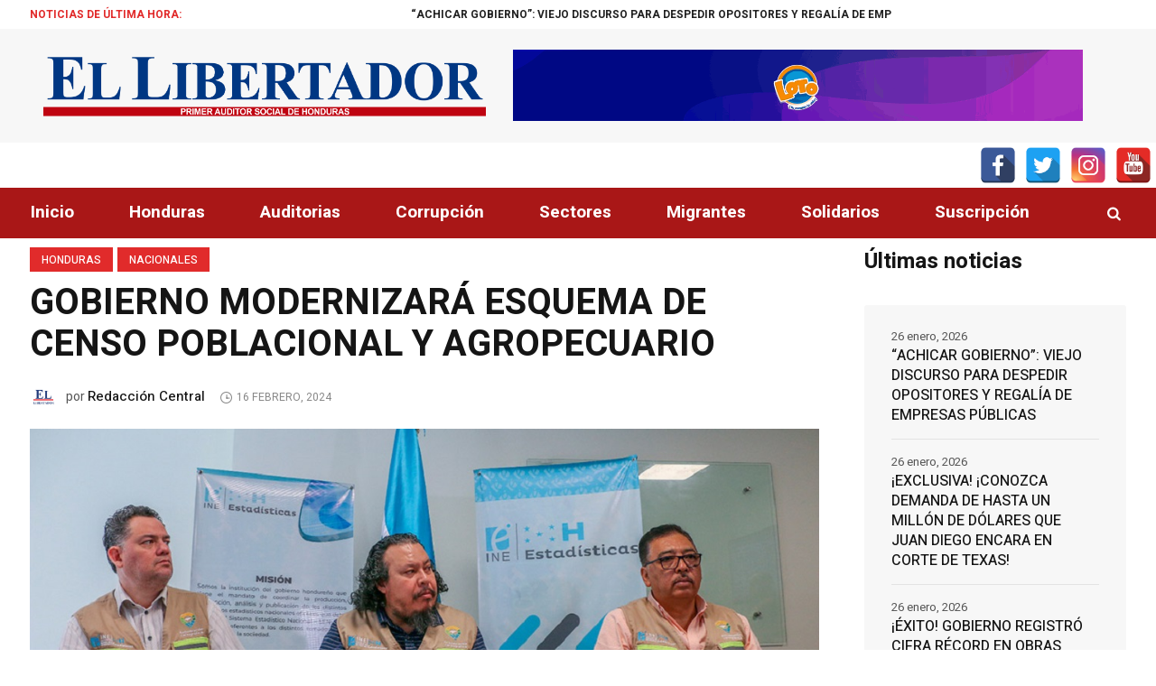

--- FILE ---
content_type: text/html; charset=UTF-8
request_url: https://ellibertador.hn/2024/02/16/gobierno-modernizara-esquema-de-censo-poblacional-y-agropecuario/
body_size: 25478
content:
<!DOCTYPE html><html dir="ltr" lang="es" prefix="og: https://ogp.me/ns#" class="cmsmasters_html"><head><meta charset="UTF-8" /><meta name="viewport" content="width=device-width, initial-scale=1, maximum-scale=1" /><meta name="format-detection" content="telephone=no" /><link rel="profile" href="http://gmpg.org/xfn/11" /><link rel="pingback" href="https://ellibertador.hn/xmlrpc.php" /><style>#wpadminbar #wp-admin-bar-wccp_free_top_button .ab-icon:before {
	content: "\f160";
	color: #02CA02;
	top: 3px;
}
#wpadminbar #wp-admin-bar-wccp_free_top_button .ab-icon {
	transform: rotate(45deg);
}</style><meta name="robots" content="max-image-preview:large" /><link rel="canonical" href="https://ellibertador.hn/2024/02/16/gobierno-modernizara-esquema-de-censo-poblacional-y-agropecuario/" /><meta name="generator" content="All in One SEO (AIOSEO) 4.4.5.1" /><meta property="og:locale" content="es_ES" /><meta property="og:site_name" content="EL LIBERTADOR - Otro sitio realizado con WordPress" /><meta property="og:type" content="article" /><meta property="og:title" content="GOBIERNO MODERNIZARÁ ESQUEMA DE CENSO POBLACIONAL Y AGROPECUARIO - EL LIBERTADOR" /><meta property="og:url" content="https://ellibertador.hn/2024/02/16/gobierno-modernizara-esquema-de-censo-poblacional-y-agropecuario/" /><meta property="article:published_time" content="2024-02-16T18:17:08+00:00" /><meta property="article:modified_time" content="2024-02-16T18:17:08+00:00" /><meta name="twitter:card" content="summary_large_image" /><meta name="twitter:title" content="GOBIERNO MODERNIZARÁ ESQUEMA DE CENSO POBLACIONAL Y AGROPECUARIO - EL LIBERTADOR" /> <script type="application/ld+json" class="aioseo-schema">{"@context":"https:\/\/schema.org","@graph":[{"@type":"BlogPosting","@id":"https:\/\/ellibertador.hn\/2024\/02\/16\/gobierno-modernizara-esquema-de-censo-poblacional-y-agropecuario\/#blogposting","name":"GOBIERNO MODERNIZAR\u00c1 ESQUEMA DE CENSO POBLACIONAL Y AGROPECUARIO - EL LIBERTADOR","headline":"GOBIERNO MODERNIZAR\u00c1 ESQUEMA DE CENSO POBLACIONAL Y AGROPECUARIO","author":{"@id":"https:\/\/ellibertador.hn\/author\/redaccioncentral\/#author"},"publisher":{"@id":"https:\/\/ellibertador.hn\/#organization"},"image":{"@type":"ImageObject","url":"https:\/\/ellibertador.hn\/wp-content\/uploads\/2024\/02\/INEHN.jpg","width":1040,"height":532},"datePublished":"2024-02-16T18:17:08-06:00","dateModified":"2024-02-16T18:17:08-06:00","inLanguage":"es-ES","mainEntityOfPage":{"@id":"https:\/\/ellibertador.hn\/2024\/02\/16\/gobierno-modernizara-esquema-de-censo-poblacional-y-agropecuario\/#webpage"},"isPartOf":{"@id":"https:\/\/ellibertador.hn\/2024\/02\/16\/gobierno-modernizara-esquema-de-censo-poblacional-y-agropecuario\/#webpage"},"articleSection":"Honduras, Nacionales, censo, demograf\u00eda, INE, poblaci\u00f3n, sociedad"},{"@type":"BreadcrumbList","@id":"https:\/\/ellibertador.hn\/2024\/02\/16\/gobierno-modernizara-esquema-de-censo-poblacional-y-agropecuario\/#breadcrumblist","itemListElement":[{"@type":"ListItem","@id":"https:\/\/ellibertador.hn\/#listItem","position":1,"item":{"@type":"WebPage","@id":"https:\/\/ellibertador.hn\/","name":"Inicio","description":"Otro sitio realizado con WordPress","url":"https:\/\/ellibertador.hn\/"},"nextItem":"https:\/\/ellibertador.hn\/2024\/#listItem"},{"@type":"ListItem","@id":"https:\/\/ellibertador.hn\/2024\/#listItem","position":2,"item":{"@type":"WebPage","@id":"https:\/\/ellibertador.hn\/2024\/","name":"2024","url":"https:\/\/ellibertador.hn\/2024\/"},"nextItem":"https:\/\/ellibertador.hn\/2024\/02\/#listItem","previousItem":"https:\/\/ellibertador.hn\/#listItem"},{"@type":"ListItem","@id":"https:\/\/ellibertador.hn\/2024\/02\/#listItem","position":3,"item":{"@type":"WebPage","@id":"https:\/\/ellibertador.hn\/2024\/02\/","name":"February","url":"https:\/\/ellibertador.hn\/2024\/02\/"},"nextItem":"https:\/\/ellibertador.hn\/2024\/02\/16\/#listItem","previousItem":"https:\/\/ellibertador.hn\/2024\/#listItem"},{"@type":"ListItem","@id":"https:\/\/ellibertador.hn\/2024\/02\/16\/#listItem","position":4,"item":{"@type":"WebPage","@id":"https:\/\/ellibertador.hn\/2024\/02\/16\/","name":"16","url":"https:\/\/ellibertador.hn\/2024\/02\/16\/"},"nextItem":"https:\/\/ellibertador.hn\/2024\/02\/16\/gobierno-modernizara-esquema-de-censo-poblacional-y-agropecuario\/#listItem","previousItem":"https:\/\/ellibertador.hn\/2024\/02\/#listItem"},{"@type":"ListItem","@id":"https:\/\/ellibertador.hn\/2024\/02\/16\/gobierno-modernizara-esquema-de-censo-poblacional-y-agropecuario\/#listItem","position":5,"item":{"@type":"WebPage","@id":"https:\/\/ellibertador.hn\/2024\/02\/16\/gobierno-modernizara-esquema-de-censo-poblacional-y-agropecuario\/","name":"GOBIERNO MODERNIZAR\u00c1 ESQUEMA DE CENSO POBLACIONAL Y AGROPECUARIO","url":"https:\/\/ellibertador.hn\/2024\/02\/16\/gobierno-modernizara-esquema-de-censo-poblacional-y-agropecuario\/"},"previousItem":"https:\/\/ellibertador.hn\/2024\/02\/16\/#listItem"}]},{"@type":"Organization","@id":"https:\/\/ellibertador.hn\/#organization","name":"EL LIBERTADOR","url":"https:\/\/ellibertador.hn\/"},{"@type":"Person","@id":"https:\/\/ellibertador.hn\/author\/redaccioncentral\/#author","url":"https:\/\/ellibertador.hn\/author\/redaccioncentral\/","name":"Redacci\u00f3n Central","image":{"@type":"ImageObject","@id":"https:\/\/ellibertador.hn\/2024\/02\/16\/gobierno-modernizara-esquema-de-censo-poblacional-y-agropecuario\/#authorImage","url":"https:\/\/secure.gravatar.com\/avatar\/f83ff6eef120fb9ac050cb1e8d2f7aa3?s=96&d=mm&r=g","width":96,"height":96,"caption":"Redacci\u00f3n Central"}},{"@type":"WebPage","@id":"https:\/\/ellibertador.hn\/2024\/02\/16\/gobierno-modernizara-esquema-de-censo-poblacional-y-agropecuario\/#webpage","url":"https:\/\/ellibertador.hn\/2024\/02\/16\/gobierno-modernizara-esquema-de-censo-poblacional-y-agropecuario\/","name":"GOBIERNO MODERNIZAR\u00c1 ESQUEMA DE CENSO POBLACIONAL Y AGROPECUARIO - EL LIBERTADOR","inLanguage":"es-ES","isPartOf":{"@id":"https:\/\/ellibertador.hn\/#website"},"breadcrumb":{"@id":"https:\/\/ellibertador.hn\/2024\/02\/16\/gobierno-modernizara-esquema-de-censo-poblacional-y-agropecuario\/#breadcrumblist"},"author":{"@id":"https:\/\/ellibertador.hn\/author\/redaccioncentral\/#author"},"creator":{"@id":"https:\/\/ellibertador.hn\/author\/redaccioncentral\/#author"},"image":{"@type":"ImageObject","url":"https:\/\/ellibertador.hn\/wp-content\/uploads\/2024\/02\/INEHN.jpg","@id":"https:\/\/ellibertador.hn\/#mainImage","width":1040,"height":532},"primaryImageOfPage":{"@id":"https:\/\/ellibertador.hn\/2024\/02\/16\/gobierno-modernizara-esquema-de-censo-poblacional-y-agropecuario\/#mainImage"},"datePublished":"2024-02-16T18:17:08-06:00","dateModified":"2024-02-16T18:17:08-06:00"},{"@type":"WebSite","@id":"https:\/\/ellibertador.hn\/#website","url":"https:\/\/ellibertador.hn\/","name":"EL LIBERTADOR","description":"Otro sitio realizado con WordPress","inLanguage":"es-ES","publisher":{"@id":"https:\/\/ellibertador.hn\/#organization"}}]}</script> <link media="all" href="https://ellibertador.hn/wp-content/cache/autoptimize/css/autoptimize_1a26fd318d11b962543163200836f483.css" rel="stylesheet" /><link media="screen" href="https://ellibertador.hn/wp-content/cache/autoptimize/css/autoptimize_c56ee363cda3a2885008bcc4009a9f5f.css" rel="stylesheet" /><link media=" print" href="https://ellibertador.hn/wp-content/cache/autoptimize/css/autoptimize_15fe19e97d433df40344dcca0ecaf2a0.css" rel="stylesheet" /><title>GOBIERNO MODERNIZARÁ ESQUEMA DE CENSO POBLACIONAL Y AGROPECUARIO - EL LIBERTADOR</title><link rel="canonical" href="https://ellibertador.hn/2024/02/16/gobierno-modernizara-esquema-de-censo-poblacional-y-agropecuario/" /><meta property="og:locale" content="es_ES" /><meta property="og:type" content="article" /><meta property="og:title" content="GOBIERNO MODERNIZARÁ ESQUEMA DE CENSO POBLACIONAL Y AGROPECUARIO - EL LIBERTADOR" /><meta property="og:url" content="https://ellibertador.hn/2024/02/16/gobierno-modernizara-esquema-de-censo-poblacional-y-agropecuario/" /><meta property="og:site_name" content="EL LIBERTADOR" /><meta property="article:published_time" content="2024-02-16T18:17:08+00:00" /><meta property="og:image" content="https://ellibertador.hn/wp-content/uploads/2024/02/INEHN.jpg" /><meta property="og:image:width" content="1040" /><meta property="og:image:height" content="532" /><meta name="twitter:card" content="summary_large_image" /><meta name="twitter:label1" content="Escrito por" /><meta name="twitter:data1" content="Redacción Central" /><meta name="twitter:label2" content="Tiempo de lectura" /><meta name="twitter:data2" content="3 minutos" /> <script type="application/ld+json" class="yoast-schema-graph">{"@context":"https://schema.org","@graph":[{"@type":"WebSite","@id":"https://ellibertador.hn/#website","url":"https://ellibertador.hn/","name":"EL LIBERTADOR","description":"Otro sitio realizado con WordPress","potentialAction":[{"@type":"SearchAction","target":"https://ellibertador.hn/?s={search_term_string}","query-input":"required name=search_term_string"}],"inLanguage":"es"},{"@type":"ImageObject","@id":"https://ellibertador.hn/2024/02/16/gobierno-modernizara-esquema-de-censo-poblacional-y-agropecuario/#primaryimage","inLanguage":"es","url":"https://ellibertador.hn/wp-content/uploads/2024/02/INEHN.jpg","contentUrl":"https://ellibertador.hn/wp-content/uploads/2024/02/INEHN.jpg","width":1040,"height":532},{"@type":"WebPage","@id":"https://ellibertador.hn/2024/02/16/gobierno-modernizara-esquema-de-censo-poblacional-y-agropecuario/#webpage","url":"https://ellibertador.hn/2024/02/16/gobierno-modernizara-esquema-de-censo-poblacional-y-agropecuario/","name":"GOBIERNO MODERNIZAR\u00c1 ESQUEMA DE CENSO POBLACIONAL Y AGROPECUARIO - EL LIBERTADOR","isPartOf":{"@id":"https://ellibertador.hn/#website"},"primaryImageOfPage":{"@id":"https://ellibertador.hn/2024/02/16/gobierno-modernizara-esquema-de-censo-poblacional-y-agropecuario/#primaryimage"},"datePublished":"2024-02-16T18:17:08+00:00","dateModified":"2024-02-16T18:17:08+00:00","author":{"@id":"https://ellibertador.hn/#/schema/person/953118ce563431c44f0ee0d949f6238b"},"breadcrumb":{"@id":"https://ellibertador.hn/2024/02/16/gobierno-modernizara-esquema-de-censo-poblacional-y-agropecuario/#breadcrumb"},"inLanguage":"es","potentialAction":[{"@type":"ReadAction","target":["https://ellibertador.hn/2024/02/16/gobierno-modernizara-esquema-de-censo-poblacional-y-agropecuario/"]}]},{"@type":"BreadcrumbList","@id":"https://ellibertador.hn/2024/02/16/gobierno-modernizara-esquema-de-censo-poblacional-y-agropecuario/#breadcrumb","itemListElement":[{"@type":"ListItem","position":1,"item":{"@type":"WebPage","@id":"https://ellibertador.hn/","url":"https://ellibertador.hn/","name":"Home"}},{"@type":"ListItem","position":2,"item":{"@id":"https://ellibertador.hn/2024/02/16/gobierno-modernizara-esquema-de-censo-poblacional-y-agropecuario/#webpage"}}]},{"@type":"Person","@id":"https://ellibertador.hn/#/schema/person/953118ce563431c44f0ee0d949f6238b","name":"Redacci\u00f3n Central","image":{"@type":"ImageObject","@id":"https://ellibertador.hn/#personlogo","inLanguage":"es","url":"https://secure.gravatar.com/avatar/f83ff6eef120fb9ac050cb1e8d2f7aa3?s=96&d=mm&r=g","contentUrl":"https://secure.gravatar.com/avatar/f83ff6eef120fb9ac050cb1e8d2f7aa3?s=96&d=mm&r=g","caption":"Redacci\u00f3n Central"},"url":"https://ellibertador.hn/author/redaccioncentral/"}]}</script> <link rel='dns-prefetch' href='//www.googletagmanager.com' /><link rel='dns-prefetch' href='//fonts.googleapis.com' /><link rel='dns-prefetch' href='//s.w.org' /><link rel="alternate" type="application/rss+xml" title="EL LIBERTADOR &raquo; Feed" href="https://ellibertador.hn/feed/" /><link rel="alternate" type="application/rss+xml" title="EL LIBERTADOR &raquo; Feed de los comentarios" href="https://ellibertador.hn/comments/feed/" /><link rel="alternate" type="application/rss+xml" title="EL LIBERTADOR &raquo; Comentario GOBIERNO MODERNIZARÁ ESQUEMA DE CENSO POBLACIONAL Y AGROPECUARIO del feed" href="https://ellibertador.hn/2024/02/16/gobierno-modernizara-esquema-de-censo-poblacional-y-agropecuario/feed/" />  <script src="//www.googletagmanager.com/gtag/js?id=G-DF294VVR66"  data-cfasync="false" data-wpfc-render="false" type="text/javascript" async></script> <script data-cfasync="false" data-wpfc-render="false" type="text/javascript">var mi_version = '9.11.0';
				var mi_track_user = true;
				var mi_no_track_reason = '';
								var MonsterInsightsDefaultLocations = {"page_location":"https:\/\/ellibertador.hn\/2024\/02\/16\/gobierno-modernizara-esquema-de-censo-poblacional-y-agropecuario\/"};
								if ( typeof MonsterInsightsPrivacyGuardFilter === 'function' ) {
					var MonsterInsightsLocations = (typeof MonsterInsightsExcludeQuery === 'object') ? MonsterInsightsPrivacyGuardFilter( MonsterInsightsExcludeQuery ) : MonsterInsightsPrivacyGuardFilter( MonsterInsightsDefaultLocations );
				} else {
					var MonsterInsightsLocations = (typeof MonsterInsightsExcludeQuery === 'object') ? MonsterInsightsExcludeQuery : MonsterInsightsDefaultLocations;
				}

								var disableStrs = [
										'ga-disable-G-DF294VVR66',
									];

				/* Function to detect opted out users */
				function __gtagTrackerIsOptedOut() {
					for (var index = 0; index < disableStrs.length; index++) {
						if (document.cookie.indexOf(disableStrs[index] + '=true') > -1) {
							return true;
						}
					}

					return false;
				}

				/* Disable tracking if the opt-out cookie exists. */
				if (__gtagTrackerIsOptedOut()) {
					for (var index = 0; index < disableStrs.length; index++) {
						window[disableStrs[index]] = true;
					}
				}

				/* Opt-out function */
				function __gtagTrackerOptout() {
					for (var index = 0; index < disableStrs.length; index++) {
						document.cookie = disableStrs[index] + '=true; expires=Thu, 31 Dec 2099 23:59:59 UTC; path=/';
						window[disableStrs[index]] = true;
					}
				}

				if ('undefined' === typeof gaOptout) {
					function gaOptout() {
						__gtagTrackerOptout();
					}
				}
								window.dataLayer = window.dataLayer || [];

				window.MonsterInsightsDualTracker = {
					helpers: {},
					trackers: {},
				};
				if (mi_track_user) {
					function __gtagDataLayer() {
						dataLayer.push(arguments);
					}

					function __gtagTracker(type, name, parameters) {
						if (!parameters) {
							parameters = {};
						}

						if (parameters.send_to) {
							__gtagDataLayer.apply(null, arguments);
							return;
						}

						if (type === 'event') {
														parameters.send_to = monsterinsights_frontend.v4_id;
							var hookName = name;
							if (typeof parameters['event_category'] !== 'undefined') {
								hookName = parameters['event_category'] + ':' + name;
							}

							if (typeof MonsterInsightsDualTracker.trackers[hookName] !== 'undefined') {
								MonsterInsightsDualTracker.trackers[hookName](parameters);
							} else {
								__gtagDataLayer('event', name, parameters);
							}
							
						} else {
							__gtagDataLayer.apply(null, arguments);
						}
					}

					__gtagTracker('js', new Date());
					__gtagTracker('set', {
						'developer_id.dZGIzZG': true,
											});
					if ( MonsterInsightsLocations.page_location ) {
						__gtagTracker('set', MonsterInsightsLocations);
					}
										__gtagTracker('config', 'G-DF294VVR66', {"forceSSL":"true","link_attribution":"true"} );
										window.gtag = __gtagTracker;										(function () {
						/* https://developers.google.com/analytics/devguides/collection/analyticsjs/ */
						/* ga and __gaTracker compatibility shim. */
						var noopfn = function () {
							return null;
						};
						var newtracker = function () {
							return new Tracker();
						};
						var Tracker = function () {
							return null;
						};
						var p = Tracker.prototype;
						p.get = noopfn;
						p.set = noopfn;
						p.send = function () {
							var args = Array.prototype.slice.call(arguments);
							args.unshift('send');
							__gaTracker.apply(null, args);
						};
						var __gaTracker = function () {
							var len = arguments.length;
							if (len === 0) {
								return;
							}
							var f = arguments[len - 1];
							if (typeof f !== 'object' || f === null || typeof f.hitCallback !== 'function') {
								if ('send' === arguments[0]) {
									var hitConverted, hitObject = false, action;
									if ('event' === arguments[1]) {
										if ('undefined' !== typeof arguments[3]) {
											hitObject = {
												'eventAction': arguments[3],
												'eventCategory': arguments[2],
												'eventLabel': arguments[4],
												'value': arguments[5] ? arguments[5] : 1,
											}
										}
									}
									if ('pageview' === arguments[1]) {
										if ('undefined' !== typeof arguments[2]) {
											hitObject = {
												'eventAction': 'page_view',
												'page_path': arguments[2],
											}
										}
									}
									if (typeof arguments[2] === 'object') {
										hitObject = arguments[2];
									}
									if (typeof arguments[5] === 'object') {
										Object.assign(hitObject, arguments[5]);
									}
									if ('undefined' !== typeof arguments[1].hitType) {
										hitObject = arguments[1];
										if ('pageview' === hitObject.hitType) {
											hitObject.eventAction = 'page_view';
										}
									}
									if (hitObject) {
										action = 'timing' === arguments[1].hitType ? 'timing_complete' : hitObject.eventAction;
										hitConverted = mapArgs(hitObject);
										__gtagTracker('event', action, hitConverted);
									}
								}
								return;
							}

							function mapArgs(args) {
								var arg, hit = {};
								var gaMap = {
									'eventCategory': 'event_category',
									'eventAction': 'event_action',
									'eventLabel': 'event_label',
									'eventValue': 'event_value',
									'nonInteraction': 'non_interaction',
									'timingCategory': 'event_category',
									'timingVar': 'name',
									'timingValue': 'value',
									'timingLabel': 'event_label',
									'page': 'page_path',
									'location': 'page_location',
									'title': 'page_title',
									'referrer' : 'page_referrer',
								};
								for (arg in args) {
																		if (!(!args.hasOwnProperty(arg) || !gaMap.hasOwnProperty(arg))) {
										hit[gaMap[arg]] = args[arg];
									} else {
										hit[arg] = args[arg];
									}
								}
								return hit;
							}

							try {
								f.hitCallback();
							} catch (ex) {
							}
						};
						__gaTracker.create = newtracker;
						__gaTracker.getByName = newtracker;
						__gaTracker.getAll = function () {
							return [];
						};
						__gaTracker.remove = noopfn;
						__gaTracker.loaded = true;
						window['__gaTracker'] = __gaTracker;
					})();
									} else {
										console.log("");
					(function () {
						function __gtagTracker() {
							return null;
						}

						window['__gtagTracker'] = __gtagTracker;
						window['gtag'] = __gtagTracker;
					})();
									}</script>  <script type="text/javascript">window._wpemojiSettings = {"baseUrl":"https:\/\/s.w.org\/images\/core\/emoji\/13.1.0\/72x72\/","ext":".png","svgUrl":"https:\/\/s.w.org\/images\/core\/emoji\/13.1.0\/svg\/","svgExt":".svg","source":{"concatemoji":"https:\/\/ellibertador.hn\/wp-includes\/js\/wp-emoji-release.min.js?ver=5.9.3"}};
/*! This file is auto-generated */
!function(e,a,t){var n,r,o,i=a.createElement("canvas"),p=i.getContext&&i.getContext("2d");function s(e,t){var a=String.fromCharCode;p.clearRect(0,0,i.width,i.height),p.fillText(a.apply(this,e),0,0);e=i.toDataURL();return p.clearRect(0,0,i.width,i.height),p.fillText(a.apply(this,t),0,0),e===i.toDataURL()}function c(e){var t=a.createElement("script");t.src=e,t.defer=t.type="text/javascript",a.getElementsByTagName("head")[0].appendChild(t)}for(o=Array("flag","emoji"),t.supports={everything:!0,everythingExceptFlag:!0},r=0;r<o.length;r++)t.supports[o[r]]=function(e){if(!p||!p.fillText)return!1;switch(p.textBaseline="top",p.font="600 32px Arial",e){case"flag":return s([127987,65039,8205,9895,65039],[127987,65039,8203,9895,65039])?!1:!s([55356,56826,55356,56819],[55356,56826,8203,55356,56819])&&!s([55356,57332,56128,56423,56128,56418,56128,56421,56128,56430,56128,56423,56128,56447],[55356,57332,8203,56128,56423,8203,56128,56418,8203,56128,56421,8203,56128,56430,8203,56128,56423,8203,56128,56447]);case"emoji":return!s([10084,65039,8205,55357,56613],[10084,65039,8203,55357,56613])}return!1}(o[r]),t.supports.everything=t.supports.everything&&t.supports[o[r]],"flag"!==o[r]&&(t.supports.everythingExceptFlag=t.supports.everythingExceptFlag&&t.supports[o[r]]);t.supports.everythingExceptFlag=t.supports.everythingExceptFlag&&!t.supports.flag,t.DOMReady=!1,t.readyCallback=function(){t.DOMReady=!0},t.supports.everything||(n=function(){t.readyCallback()},a.addEventListener?(a.addEventListener("DOMContentLoaded",n,!1),e.addEventListener("load",n,!1)):(e.attachEvent("onload",n),a.attachEvent("onreadystatechange",function(){"complete"===a.readyState&&t.readyCallback()})),(n=t.source||{}).concatemoji?c(n.concatemoji):n.wpemoji&&n.twemoji&&(c(n.twemoji),c(n.wpemoji)))}(window,document,window._wpemojiSettings);</script> <style type="text/css">img.wp-smiley,
img.emoji {
	display: inline !important;
	border: none !important;
	box-shadow: none !important;
	height: 1em !important;
	width: 1em !important;
	margin: 0 0.07em !important;
	vertical-align: -0.1em !important;
	background: none !important;
	padding: 0 !important;
}</style><link rel='stylesheet' id='ls-google-fonts-css'  href='https://fonts.googleapis.com/css?family=Heebo:700&#038;subset=latin%2Clatin-ext' type='text/css' media='all' /><style id='global-styles-inline-css' type='text/css'>body{--wp--preset--color--black: #000000;--wp--preset--color--cyan-bluish-gray: #abb8c3;--wp--preset--color--white: #ffffff;--wp--preset--color--pale-pink: #f78da7;--wp--preset--color--vivid-red: #cf2e2e;--wp--preset--color--luminous-vivid-orange: #ff6900;--wp--preset--color--luminous-vivid-amber: #fcb900;--wp--preset--color--light-green-cyan: #7bdcb5;--wp--preset--color--vivid-green-cyan: #00d084;--wp--preset--color--pale-cyan-blue: #8ed1fc;--wp--preset--color--vivid-cyan-blue: #0693e3;--wp--preset--color--vivid-purple: #9b51e0;--wp--preset--color--color-1: #565656;--wp--preset--color--color-2: #e12b2b;--wp--preset--color--color-3: #878787;--wp--preset--color--color-4: #151515;--wp--preset--color--color-5: #ffffff;--wp--preset--color--color-6: #f7f7f7;--wp--preset--color--color-7: #e3e3e3;--wp--preset--color--color-8: #e4e4e4;--wp--preset--gradient--vivid-cyan-blue-to-vivid-purple: linear-gradient(135deg,rgba(6,147,227,1) 0%,rgb(155,81,224) 100%);--wp--preset--gradient--light-green-cyan-to-vivid-green-cyan: linear-gradient(135deg,rgb(122,220,180) 0%,rgb(0,208,130) 100%);--wp--preset--gradient--luminous-vivid-amber-to-luminous-vivid-orange: linear-gradient(135deg,rgba(252,185,0,1) 0%,rgba(255,105,0,1) 100%);--wp--preset--gradient--luminous-vivid-orange-to-vivid-red: linear-gradient(135deg,rgba(255,105,0,1) 0%,rgb(207,46,46) 100%);--wp--preset--gradient--very-light-gray-to-cyan-bluish-gray: linear-gradient(135deg,rgb(238,238,238) 0%,rgb(169,184,195) 100%);--wp--preset--gradient--cool-to-warm-spectrum: linear-gradient(135deg,rgb(74,234,220) 0%,rgb(151,120,209) 20%,rgb(207,42,186) 40%,rgb(238,44,130) 60%,rgb(251,105,98) 80%,rgb(254,248,76) 100%);--wp--preset--gradient--blush-light-purple: linear-gradient(135deg,rgb(255,206,236) 0%,rgb(152,150,240) 100%);--wp--preset--gradient--blush-bordeaux: linear-gradient(135deg,rgb(254,205,165) 0%,rgb(254,45,45) 50%,rgb(107,0,62) 100%);--wp--preset--gradient--luminous-dusk: linear-gradient(135deg,rgb(255,203,112) 0%,rgb(199,81,192) 50%,rgb(65,88,208) 100%);--wp--preset--gradient--pale-ocean: linear-gradient(135deg,rgb(255,245,203) 0%,rgb(182,227,212) 50%,rgb(51,167,181) 100%);--wp--preset--gradient--electric-grass: linear-gradient(135deg,rgb(202,248,128) 0%,rgb(113,206,126) 100%);--wp--preset--gradient--midnight: linear-gradient(135deg,rgb(2,3,129) 0%,rgb(40,116,252) 100%);--wp--preset--duotone--dark-grayscale: url('#wp-duotone-dark-grayscale');--wp--preset--duotone--grayscale: url('#wp-duotone-grayscale');--wp--preset--duotone--purple-yellow: url('#wp-duotone-purple-yellow');--wp--preset--duotone--blue-red: url('#wp-duotone-blue-red');--wp--preset--duotone--midnight: url('#wp-duotone-midnight');--wp--preset--duotone--magenta-yellow: url('#wp-duotone-magenta-yellow');--wp--preset--duotone--purple-green: url('#wp-duotone-purple-green');--wp--preset--duotone--blue-orange: url('#wp-duotone-blue-orange');--wp--preset--font-size--small: 13px;--wp--preset--font-size--medium: 20px;--wp--preset--font-size--large: 36px;--wp--preset--font-size--x-large: 42px;}.has-black-color{color: var(--wp--preset--color--black) !important;}.has-cyan-bluish-gray-color{color: var(--wp--preset--color--cyan-bluish-gray) !important;}.has-white-color{color: var(--wp--preset--color--white) !important;}.has-pale-pink-color{color: var(--wp--preset--color--pale-pink) !important;}.has-vivid-red-color{color: var(--wp--preset--color--vivid-red) !important;}.has-luminous-vivid-orange-color{color: var(--wp--preset--color--luminous-vivid-orange) !important;}.has-luminous-vivid-amber-color{color: var(--wp--preset--color--luminous-vivid-amber) !important;}.has-light-green-cyan-color{color: var(--wp--preset--color--light-green-cyan) !important;}.has-vivid-green-cyan-color{color: var(--wp--preset--color--vivid-green-cyan) !important;}.has-pale-cyan-blue-color{color: var(--wp--preset--color--pale-cyan-blue) !important;}.has-vivid-cyan-blue-color{color: var(--wp--preset--color--vivid-cyan-blue) !important;}.has-vivid-purple-color{color: var(--wp--preset--color--vivid-purple) !important;}.has-black-background-color{background-color: var(--wp--preset--color--black) !important;}.has-cyan-bluish-gray-background-color{background-color: var(--wp--preset--color--cyan-bluish-gray) !important;}.has-white-background-color{background-color: var(--wp--preset--color--white) !important;}.has-pale-pink-background-color{background-color: var(--wp--preset--color--pale-pink) !important;}.has-vivid-red-background-color{background-color: var(--wp--preset--color--vivid-red) !important;}.has-luminous-vivid-orange-background-color{background-color: var(--wp--preset--color--luminous-vivid-orange) !important;}.has-luminous-vivid-amber-background-color{background-color: var(--wp--preset--color--luminous-vivid-amber) !important;}.has-light-green-cyan-background-color{background-color: var(--wp--preset--color--light-green-cyan) !important;}.has-vivid-green-cyan-background-color{background-color: var(--wp--preset--color--vivid-green-cyan) !important;}.has-pale-cyan-blue-background-color{background-color: var(--wp--preset--color--pale-cyan-blue) !important;}.has-vivid-cyan-blue-background-color{background-color: var(--wp--preset--color--vivid-cyan-blue) !important;}.has-vivid-purple-background-color{background-color: var(--wp--preset--color--vivid-purple) !important;}.has-black-border-color{border-color: var(--wp--preset--color--black) !important;}.has-cyan-bluish-gray-border-color{border-color: var(--wp--preset--color--cyan-bluish-gray) !important;}.has-white-border-color{border-color: var(--wp--preset--color--white) !important;}.has-pale-pink-border-color{border-color: var(--wp--preset--color--pale-pink) !important;}.has-vivid-red-border-color{border-color: var(--wp--preset--color--vivid-red) !important;}.has-luminous-vivid-orange-border-color{border-color: var(--wp--preset--color--luminous-vivid-orange) !important;}.has-luminous-vivid-amber-border-color{border-color: var(--wp--preset--color--luminous-vivid-amber) !important;}.has-light-green-cyan-border-color{border-color: var(--wp--preset--color--light-green-cyan) !important;}.has-vivid-green-cyan-border-color{border-color: var(--wp--preset--color--vivid-green-cyan) !important;}.has-pale-cyan-blue-border-color{border-color: var(--wp--preset--color--pale-cyan-blue) !important;}.has-vivid-cyan-blue-border-color{border-color: var(--wp--preset--color--vivid-cyan-blue) !important;}.has-vivid-purple-border-color{border-color: var(--wp--preset--color--vivid-purple) !important;}.has-vivid-cyan-blue-to-vivid-purple-gradient-background{background: var(--wp--preset--gradient--vivid-cyan-blue-to-vivid-purple) !important;}.has-light-green-cyan-to-vivid-green-cyan-gradient-background{background: var(--wp--preset--gradient--light-green-cyan-to-vivid-green-cyan) !important;}.has-luminous-vivid-amber-to-luminous-vivid-orange-gradient-background{background: var(--wp--preset--gradient--luminous-vivid-amber-to-luminous-vivid-orange) !important;}.has-luminous-vivid-orange-to-vivid-red-gradient-background{background: var(--wp--preset--gradient--luminous-vivid-orange-to-vivid-red) !important;}.has-very-light-gray-to-cyan-bluish-gray-gradient-background{background: var(--wp--preset--gradient--very-light-gray-to-cyan-bluish-gray) !important;}.has-cool-to-warm-spectrum-gradient-background{background: var(--wp--preset--gradient--cool-to-warm-spectrum) !important;}.has-blush-light-purple-gradient-background{background: var(--wp--preset--gradient--blush-light-purple) !important;}.has-blush-bordeaux-gradient-background{background: var(--wp--preset--gradient--blush-bordeaux) !important;}.has-luminous-dusk-gradient-background{background: var(--wp--preset--gradient--luminous-dusk) !important;}.has-pale-ocean-gradient-background{background: var(--wp--preset--gradient--pale-ocean) !important;}.has-electric-grass-gradient-background{background: var(--wp--preset--gradient--electric-grass) !important;}.has-midnight-gradient-background{background: var(--wp--preset--gradient--midnight) !important;}.has-small-font-size{font-size: var(--wp--preset--font-size--small) !important;}.has-medium-font-size{font-size: var(--wp--preset--font-size--medium) !important;}.has-large-font-size{font-size: var(--wp--preset--font-size--large) !important;}.has-x-large-font-size{font-size: var(--wp--preset--font-size--x-large) !important;}</style><style id='rs-plugin-settings-inline-css' type='text/css'>#rs-demo-id {}</style><style id='spacexchimp_p005-frontend-css-inline-css' type='text/css'>.sxc-follow-buttons {
                        text-align: left !important;
                    }
                    .sxc-follow-buttons .sxc-follow-button,
                    .sxc-follow-buttons .sxc-follow-button a,
                    .sxc-follow-buttons .sxc-follow-button a img {
                        width: 40px !important;
                        height: 40px !important;
                    }
                    .sxc-follow-buttons .sxc-follow-button {
                        margin: 5px !important;
                    }</style><style id='magazilla-style-inline-css' type='text/css'>.header_mid .header_mid_inner .logo_wrap {
		width : 776px;
	}

	.header_mid_inner .logo .logo_retina {
		width : 1603px;
	}


		.headline_aligner, 
		.cmsmasters_breadcrumbs_aligner {
			min-height:95px;
		}
		

	.header_top {
		height : 32px;
	}
	
	.header_mid {
		height : 126px;
	}
	
	.header_bot {
		height : 56px;
	}
	
	#page.cmsmasters_heading_after_header #middle, 
	#page.cmsmasters_heading_under_header #middle .headline .headline_outer {
		padding-top : 126px;
	}
	
	#page.cmsmasters_heading_after_header.enable_header_top #middle, 
	#page.cmsmasters_heading_under_header.enable_header_top #middle .headline .headline_outer {
		padding-top : 158px;
	}
	
	#page.cmsmasters_heading_after_header.enable_header_bottom #middle, 
	#page.cmsmasters_heading_under_header.enable_header_bottom #middle .headline .headline_outer {
		padding-top : 182px;
	}
	
	#page.cmsmasters_heading_after_header.enable_header_top.enable_header_bottom #middle, 
	#page.cmsmasters_heading_under_header.enable_header_top.enable_header_bottom #middle .headline .headline_outer {
		padding-top : 214px;
	}
	
	@media only screen and (max-width: 1024px) {
		.header_top,
		.header_mid,
		.header_bot {
			height : auto;
		}
		
		.header_mid .header_mid_inner_cont > div {
			height : 126px;
			max-height : 65px;
		}
		
		.header_bot .header_bot_inner_cont > div {
			height : 56px;
		}
		
		#page.cmsmasters_heading_after_header #middle, 
		#page.cmsmasters_heading_under_header #middle .headline .headline_outer, 
		#page.cmsmasters_heading_after_header.enable_header_top #middle, 
		#page.cmsmasters_heading_under_header.enable_header_top #middle .headline .headline_outer, 
		#page.cmsmasters_heading_after_header.enable_header_bottom #middle, 
		#page.cmsmasters_heading_under_header.enable_header_bottom #middle .headline .headline_outer, 
		#page.cmsmasters_heading_after_header.enable_header_top.enable_header_bottom #middle, 
		#page.cmsmasters_heading_under_header.enable_header_top.enable_header_bottom #middle .headline .headline_outer {
			padding-top : 0 !important;
		}
	}
	
	@media only screen and (max-width: 768px) {
		.header_mid .header_mid_inner_cont > div, 
		.header_bot .header_bot_inner_cont > div {
			height:auto;
		}
	}</style><style id='magazilla-retina-inline-css' type='text/css'>#cmsmasters_row_tne5fahfff .cmsmasters_row_outer_parent { 
	padding-top: 0px; 
} 

#cmsmasters_row_tne5fahfff .cmsmasters_row_outer_parent { 
	padding-bottom: 50px; 
}</style><link rel='stylesheet' id='magazilla-fonts-schemes-css'  href='https://ellibertador.hn/wp-content/cache/autoptimize/css/autoptimize_single_16936bbf501d7209883b7b615b58192d.css?ver=1.0.0' type='text/css' media='screen' /><link rel='stylesheet' id='google-fonts-css'  href='//fonts.googleapis.com/css?family=Heebo%3A100%2C300%2C400%2C500%2C700%2C800%2C900&#038;ver=5.9.3' type='text/css' media='all' /> <script type='text/javascript' src='https://ellibertador.hn/wp-includes/js/jquery/jquery.min.js?ver=3.6.0' id='jquery-core-js'></script> <script type='text/javascript' id='layerslider-utils-js-extra'>var LS_Meta = {"v":"6.11.4","fixGSAP":"1"};</script> <script data-cfasync="false" data-wpfc-render="false" type="text/javascript" id='monsterinsights-frontend-script-js-extra'>var monsterinsights_frontend = {"js_events_tracking":"true","download_extensions":"doc,pdf,ppt,zip,xls,docx,pptx,xlsx","inbound_paths":"[{\"path\":\"\\\/go\\\/\",\"label\":\"affiliate\"},{\"path\":\"\\\/recommend\\\/\",\"label\":\"affiliate\"}]","home_url":"https:\/\/ellibertador.hn","hash_tracking":"false","v4_id":"G-DF294VVR66"};</script> <script type='text/javascript' id='track-the-click-js-extra'>var ajax_var = {"nonce":"a2cfe0e436"};
var ttc_data = {"proBeacon":""};</script> <script type='text/javascript' id='track-the-click-js-after'>function getHomeURL() {return "https://ellibertador.hn";}
function getPostID() {return 36471;}
function showClickCounts() {return false;}
function getClicksToGA() {return false;}</script>  <script type='text/javascript' defer='defer' src='https://www.googletagmanager.com/gtag/js?id=UA-214275900-1' id='google_gtagjs-js' async></script> <script type='text/javascript' id='google_gtagjs-js-after'>window.dataLayer = window.dataLayer || [];function gtag(){dataLayer.push(arguments);}
gtag('set', 'linker', {"domains":["ellibertador.hn"]} );
gtag("js", new Date());
gtag("set", "developer_id.dZTNiMT", true);
gtag("config", "UA-214275900-1", {"anonymize_ip":true});
gtag("config", "G-EXQR4BCYXX");</script> <meta name="generator" content="Powered by LayerSlider 6.11.4 - Multi-Purpose, Responsive, Parallax, Mobile-Friendly Slider Plugin for WordPress." /><link rel="https://api.w.org/" href="https://ellibertador.hn/wp-json/" /><link rel="alternate" type="application/json" href="https://ellibertador.hn/wp-json/wp/v2/posts/36471" /><link rel="EditURI" type="application/rsd+xml" title="RSD" href="https://ellibertador.hn/xmlrpc.php?rsd" /><link rel="wlwmanifest" type="application/wlwmanifest+xml" href="https://ellibertador.hn/wp-includes/wlwmanifest.xml" /><meta name="generator" content="WordPress 5.9.3" /><link rel='shortlink' href='https://ellibertador.hn/?p=36471' /><link rel="alternate" type="application/json+oembed" href="https://ellibertador.hn/wp-json/oembed/1.0/embed?url=https%3A%2F%2Fellibertador.hn%2F2024%2F02%2F16%2Fgobierno-modernizara-esquema-de-censo-poblacional-y-agropecuario%2F" /><link rel="alternate" type="text/xml+oembed" href="https://ellibertador.hn/wp-json/oembed/1.0/embed?url=https%3A%2F%2Fellibertador.hn%2F2024%2F02%2F16%2Fgobierno-modernizara-esquema-de-censo-poblacional-y-agropecuario%2F&#038;format=xml" /><meta name="generator" content="Site Kit by Google 1.85.0" /><script id="wpcp_disable_selection" type="text/javascript">var image_save_msg='You are not allowed to save images!';
	var no_menu_msg='Context Menu disabled!';
	var smessage = "Contenido Protegido";

function disableEnterKey(e)
{
	var elemtype = e.target.tagName;
	
	elemtype = elemtype.toUpperCase();
	
	if (elemtype == "TEXT" || elemtype == "TEXTAREA" || elemtype == "INPUT" || elemtype == "PASSWORD" || elemtype == "SELECT" || elemtype == "OPTION" || elemtype == "EMBED")
	{
		elemtype = 'TEXT';
	}
	
	if (e.ctrlKey){
     var key;
     if(window.event)
          key = window.event.keyCode;     //IE
     else
          key = e.which;     //firefox (97)
    //if (key != 17) alert(key);
     if (elemtype!= 'TEXT' && (key == 97 || key == 65 || key == 67 || key == 99 || key == 88 || key == 120 || key == 26 || key == 85  || key == 86 || key == 83 || key == 43 || key == 73))
     {
		if(wccp_free_iscontenteditable(e)) return true;
		show_wpcp_message('You are not allowed to copy content or view source');
		return false;
     }else
     	return true;
     }
}


/*For contenteditable tags*/
function wccp_free_iscontenteditable(e)
{
	var e = e || window.event; // also there is no e.target property in IE. instead IE uses window.event.srcElement
  	
	var target = e.target || e.srcElement;

	var elemtype = e.target.nodeName;
	
	elemtype = elemtype.toUpperCase();
	
	var iscontenteditable = "false";
		
	if(typeof target.getAttribute!="undefined" ) iscontenteditable = target.getAttribute("contenteditable"); // Return true or false as string
	
	var iscontenteditable2 = false;
	
	if(typeof target.isContentEditable!="undefined" ) iscontenteditable2 = target.isContentEditable; // Return true or false as boolean

	if(target.parentElement.isContentEditable) iscontenteditable2 = true;
	
	if (iscontenteditable == "true" || iscontenteditable2 == true)
	{
		if(typeof target.style!="undefined" ) target.style.cursor = "text";
		
		return true;
	}
}

////////////////////////////////////
function disable_copy(e)
{	
	var e = e || window.event; // also there is no e.target property in IE. instead IE uses window.event.srcElement
	
	var elemtype = e.target.tagName;
	
	elemtype = elemtype.toUpperCase();
	
	if (elemtype == "TEXT" || elemtype == "TEXTAREA" || elemtype == "INPUT" || elemtype == "PASSWORD" || elemtype == "SELECT" || elemtype == "OPTION" || elemtype == "EMBED")
	{
		elemtype = 'TEXT';
	}
	
	if(wccp_free_iscontenteditable(e)) return true;
	
	var isSafari = /Safari/.test(navigator.userAgent) && /Apple Computer/.test(navigator.vendor);
	
	var checker_IMG = '';
	if (elemtype == "IMG" && checker_IMG == 'checked' && e.detail >= 2) {show_wpcp_message(alertMsg_IMG);return false;}
	if (elemtype != "TEXT")
	{
		if (smessage !== "" && e.detail == 2)
			show_wpcp_message(smessage);
		
		if (isSafari)
			return true;
		else
			return false;
	}	
}

//////////////////////////////////////////
function disable_copy_ie()
{
	var e = e || window.event;
	var elemtype = window.event.srcElement.nodeName;
	elemtype = elemtype.toUpperCase();
	if(wccp_free_iscontenteditable(e)) return true;
	if (elemtype == "IMG") {show_wpcp_message(alertMsg_IMG);return false;}
	if (elemtype != "TEXT" && elemtype != "TEXTAREA" && elemtype != "INPUT" && elemtype != "PASSWORD" && elemtype != "SELECT" && elemtype != "OPTION" && elemtype != "EMBED")
	{
		return false;
	}
}	
function reEnable()
{
	return true;
}
document.onkeydown = disableEnterKey;
document.onselectstart = disable_copy_ie;
if(navigator.userAgent.indexOf('MSIE')==-1)
{
	document.onmousedown = disable_copy;
	document.onclick = reEnable;
}
function disableSelection(target)
{
    //For IE This code will work
    if (typeof target.onselectstart!="undefined")
    target.onselectstart = disable_copy_ie;
    
    //For Firefox This code will work
    else if (typeof target.style.MozUserSelect!="undefined")
    {target.style.MozUserSelect="none";}
    
    //All other  (ie: Opera) This code will work
    else
    target.onmousedown=function(){return false}
    target.style.cursor = "default";
}
//Calling the JS function directly just after body load
window.onload = function(){disableSelection(document.body);};

//////////////////special for safari Start////////////////
var onlongtouch;
var timer;
var touchduration = 1000; //length of time we want the user to touch before we do something

var elemtype = "";
function touchstart(e) {
	var e = e || window.event;
  // also there is no e.target property in IE.
  // instead IE uses window.event.srcElement
  	var target = e.target || e.srcElement;
	
	elemtype = window.event.srcElement.nodeName;
	
	elemtype = elemtype.toUpperCase();
	
	if(!wccp_pro_is_passive()) e.preventDefault();
	if (!timer) {
		timer = setTimeout(onlongtouch, touchduration);
	}
}

function touchend() {
    //stops short touches from firing the event
    if (timer) {
        clearTimeout(timer);
        timer = null;
    }
	onlongtouch();
}

onlongtouch = function(e) { //this will clear the current selection if anything selected
	
	if (elemtype != "TEXT" && elemtype != "TEXTAREA" && elemtype != "INPUT" && elemtype != "PASSWORD" && elemtype != "SELECT" && elemtype != "EMBED" && elemtype != "OPTION")	
	{
		if (window.getSelection) {
			if (window.getSelection().empty) {  // Chrome
			window.getSelection().empty();
			} else if (window.getSelection().removeAllRanges) {  // Firefox
			window.getSelection().removeAllRanges();
			}
		} else if (document.selection) {  // IE?
			document.selection.empty();
		}
		return false;
	}
};

document.addEventListener("DOMContentLoaded", function(event) { 
    window.addEventListener("touchstart", touchstart, false);
    window.addEventListener("touchend", touchend, false);
});

function wccp_pro_is_passive() {

  var cold = false,
  hike = function() {};

  try {
	  const object1 = {};
  var aid = Object.defineProperty(object1, 'passive', {
  get() {cold = true}
  });
  window.addEventListener('test', hike, aid);
  window.removeEventListener('test', hike, aid);
  } catch (e) {}

  return cold;
}
/*special for safari End*/</script> <script id="wpcp_disable_Right_Click" type="text/javascript">document.ondragstart = function() { return false;}
	function nocontext(e) {
	   return false;
	}
	document.oncontextmenu = nocontext;</script> <style>.unselectable
{
-moz-user-select:none;
-webkit-user-select:none;
cursor: default;
}
html
{
-webkit-touch-callout: none;
-webkit-user-select: none;
-khtml-user-select: none;
-moz-user-select: none;
-ms-user-select: none;
user-select: none;
-webkit-tap-highlight-color: rgba(0,0,0,0);
}</style> <script id="wpcp_css_disable_selection" type="text/javascript">var e = document.getElementsByTagName('body')[0];
if(e)
{
	e.setAttribute('unselectable',on);
}</script> <script>document.documentElement.className = document.documentElement.className.replace( 'no-js', 'js' );</script> <style>.no-js img.lazyload { display: none; }
			figure.wp-block-image img.lazyloading { min-width: 150px; }
							.lazyload { opacity: 0; }
				.lazyloading {
					border: 0 !important;
					opacity: 1;
					background: rgba(255, 255, 255, 0) url('https://ellibertador.hn/wp-content/plugins/wp-smushit/app/assets/images/smush-lazyloader-1.gif') no-repeat center !important;
					background-size: 16px auto !important;
					min-width: 16px;
				}</style><style type="text/css">.recentcomments a{display:inline !important;padding:0 !important;margin:0 !important;}</style><style type="text/css">.a-stats {
	width: auto;
}
.a-stats a {
	background: #7CA821;
	background-image:-moz-linear-gradient(0% 100% 90deg,#5F8E14,#7CA821);
	background-image:-webkit-gradient(linear,0% 0,0% 100%,from(#7CA821),to(#5F8E14));
	border: 1px solid #5F8E14;
	border-radius:3px;
	color: #CFEA93;
	cursor: pointer;
	display: block;
	font-weight: normal;
	height: 100%;
	-moz-border-radius:3px;
	padding: 7px 0 8px;
	text-align: center;
	text-decoration: none;
	-webkit-border-radius:3px;
	width: 100%;
}
.a-stats a:hover {
	text-decoration: none;
	background-image:-moz-linear-gradient(0% 100% 90deg,#6F9C1B,#659417);
	background-image:-webkit-gradient(linear,0% 0,0% 100%,from(#659417),to(#6F9C1B));
}
.a-stats .count {
	color: #FFF;
	display: block;
	font-size: 15px;
	line-height: 16px;
	padding: 0 13px;
	white-space: nowrap;
}</style> <script type="text/javascript">( function( w, d, s, l, i ) {
				w[l] = w[l] || [];
				w[l].push( {'gtm.start': new Date().getTime(), event: 'gtm.js'} );
				var f = d.getElementsByTagName( s )[0],
					j = d.createElement( s ), dl = l != 'dataLayer' ? '&l=' + l : '';
				j.async = true;
				j.src = 'https://www.googletagmanager.com/gtm.js?id=' + i + dl;
				f.parentNode.insertBefore( j, f );
			} )( window, document, 'script', 'dataLayer', 'GTM-5PQ45NG' );</script> <meta name="generator" content="Powered by Slider Revolution 6.3.6 - responsive, Mobile-Friendly Slider Plugin for WordPress with comfortable drag and drop interface." /><link rel="icon" href="https://ellibertador.hn/wp-content/uploads/2021/06/cropped-logo-favicon-1-32x32.png" sizes="32x32" /><link rel="icon" href="https://ellibertador.hn/wp-content/uploads/2021/06/cropped-logo-favicon-1-192x192.png" sizes="192x192" /><link rel="apple-touch-icon" href="https://ellibertador.hn/wp-content/uploads/2021/06/cropped-logo-favicon-1-180x180.png" /><meta name="msapplication-TileImage" content="https://ellibertador.hn/wp-content/uploads/2021/06/cropped-logo-favicon-1-270x270.png" /> <script type="text/javascript">function setREVStartSize(e){
			//window.requestAnimationFrame(function() {				 
				window.RSIW = window.RSIW===undefined ? window.innerWidth : window.RSIW;	
				window.RSIH = window.RSIH===undefined ? window.innerHeight : window.RSIH;	
				try {								
					var pw = document.getElementById(e.c).parentNode.offsetWidth,
						newh;
					pw = pw===0 || isNaN(pw) ? window.RSIW : pw;
					e.tabw = e.tabw===undefined ? 0 : parseInt(e.tabw);
					e.thumbw = e.thumbw===undefined ? 0 : parseInt(e.thumbw);
					e.tabh = e.tabh===undefined ? 0 : parseInt(e.tabh);
					e.thumbh = e.thumbh===undefined ? 0 : parseInt(e.thumbh);
					e.tabhide = e.tabhide===undefined ? 0 : parseInt(e.tabhide);
					e.thumbhide = e.thumbhide===undefined ? 0 : parseInt(e.thumbhide);
					e.mh = e.mh===undefined || e.mh=="" || e.mh==="auto" ? 0 : parseInt(e.mh,0);		
					if(e.layout==="fullscreen" || e.l==="fullscreen") 						
						newh = Math.max(e.mh,window.RSIH);					
					else{					
						e.gw = Array.isArray(e.gw) ? e.gw : [e.gw];
						for (var i in e.rl) if (e.gw[i]===undefined || e.gw[i]===0) e.gw[i] = e.gw[i-1];					
						e.gh = e.el===undefined || e.el==="" || (Array.isArray(e.el) && e.el.length==0)? e.gh : e.el;
						e.gh = Array.isArray(e.gh) ? e.gh : [e.gh];
						for (var i in e.rl) if (e.gh[i]===undefined || e.gh[i]===0) e.gh[i] = e.gh[i-1];
											
						var nl = new Array(e.rl.length),
							ix = 0,						
							sl;					
						e.tabw = e.tabhide>=pw ? 0 : e.tabw;
						e.thumbw = e.thumbhide>=pw ? 0 : e.thumbw;
						e.tabh = e.tabhide>=pw ? 0 : e.tabh;
						e.thumbh = e.thumbhide>=pw ? 0 : e.thumbh;					
						for (var i in e.rl) nl[i] = e.rl[i]<window.RSIW ? 0 : e.rl[i];
						sl = nl[0];									
						for (var i in nl) if (sl>nl[i] && nl[i]>0) { sl = nl[i]; ix=i;}															
						var m = pw>(e.gw[ix]+e.tabw+e.thumbw) ? 1 : (pw-(e.tabw+e.thumbw)) / (e.gw[ix]);					
						newh =  (e.gh[ix] * m) + (e.tabh + e.thumbh);
					}				
					if(window.rs_init_css===undefined) window.rs_init_css = document.head.appendChild(document.createElement("style"));					
					document.getElementById(e.c).height = newh+"px";
					window.rs_init_css.innerHTML += "#"+e.c+"_wrapper { height: "+newh+"px }";				
				} catch(e){
					console.log("Failure at Presize of Slider:" + e)
				}					   
			//});
		  };</script> <style type="text/css" id="wp-custom-css">/*Importante*/

.space {
	margin-top: 100px
}


/*No hace nada en principal*/

.space-ads {
	margin-bottom: 20px
}


/*No hace nada en principal*/

.last-post-slider-home div>.owl-controls.clickable {
	display: none !important;
}


/*No hace nada en principal*/

.last-post-slider-home .widgettitle {
	display: none;
}


/*.ads-sidebar-r div{
	text-align:right
}*/

.mobile-section-main {
	display: none !important;
}


/**/

@media (max-width: 767.98px) {
	.main-section {
		display: none
	}
	.mobile-section-main {
		display: block !important;
	}
}

.cmsmasters_info_wrap.cmsmasters-icon-share-3 {
	display: none;
}

.heading-block .cmsmasters_heading {
	display: block !important;
}

.text-how p {
	color: white !important;
}

.banner-section-h img {
	width: 415px;
}

.image-play {
	margin-bottom: 3px
}

.cmsmasters_most_index {
	color: #000 !important;
}

.social_bot_1 .social_wrap_inner {
	text-align: right !important;
	background-color: #F7F7F7;
}

.profile.type-profile span {
	/*display: none;*/
}

.menu-menu-principal-container ul li a .nav_title {
	text-align: center;
	/* Porque ese texto grande?, bueno ahora lo pondre en 19, estaba en 20. */
	font-size: 19px;
	margin-right: 35px
}

.social_wrap_inner ul li .cmsmasters_social_icon {
	font-size: 30px;
	margin-right: 3px
}

#header .sxc-follow-buttons {
	text-align: right !important;
	background: #fff!important;
}


/*A la izquierda el menú*/

@media only screen and (max-width: 1024px) {
	#header .header_bot .header_bot_inner_cont {
		text-align: left;
	}
}


/* Para no desbordar */

@media only screen and (max-width: 1270px) {
	.menu-menu-principal-container ul li a .nav_title {
		margin-right: 2px;
	}
}


/* Para la busqueda */

.cmsmasters_theme_icon_cancel:before {
	font-size: 400%!important;
	left: auto!important;
	top: none!important;
}


/* Leví: */

#header .header_top_inner_cont>.header_top_right {
	display: none;
}


/* En las entradas o notas */

figure.cmsmasters_img_wrap>a>img {
	width: 100%;
}


/* En categorias de notas */

article>.cmsmasters_archive_item_cont_wrap>.cmsmasters_archive_item_header.entry-header>.cmsmasters_archive_item_title.entry-title>a:hover {
	background-image: none!important;
	color: #A91717!important
}

.sidebar>aside>ul>li>a:hover {
	background-image: none!important;
	color: #A91717!important
}


/* Anuncio y logo, mejorar */

#header .header_mid_inner_cont {
	display: flex;
	flex-wrap: nowrap;
	justify-content: space-around;
}

#header .logo_wrap {
	width: 50%!important;
}

@media only screen and (max-width: 768px) {
	#header .logo_wrap {
		/*margin: 15px!important;*/
		width: 100%!important;
	}
	#header .slogan_wrap {
		max-width: 100% !important;
		padding-left: 0.5rem;
		padding-right: 0.5rem;
	}
	#header .header_mid .header_mid_inner {
		padding: 0px!important;
	}
}

@media only screen and (max-width: 1024px) {
	#header .header_mid_inner_cont {
		flex-wrap: wrap;
		justify-content: center;
	}
}

@media only screen and (min-width: 1440px) {
	.header_top_inner,
	.header_mid_inner,
	.header_bot_inner {
		width: 98%!important;
	}
}


/*Seccion de 2 anuncios de arriba*/


/* Lo que ocupo borrar */

.main-section div>.cmsmasters_row_inner {
	width: 1880px !important;
	left: 2.6%;
}

.cmsmasters_column.one_fourth.ads-sidebar-l {
	width: 170px;
	margin-top: 10px;
}

.cmsmasters_column.one_fourth.ads-sidebar-r {
	width: 170px;
	margin-top: 10px;
	margin-left: 0;
}

.cmsmasters_column.one_fourth.slider-main {
	width: 51%;
}

.notice-main {
	width: 16%;
}

.notice-main aside>.widgettitle {
	display: none;
}

.separator {
	margin-bottom: 20px;
}

.home-post-tabs-2 {
	display: none;
}


/*-----*/

@media (max-width: 1280px) {
	.main-section div>.cmsmasters_row_inner {
		width: 1280px !important;
		left: -4px;
	}
	.cmsmasters_column.one_fourth.ads-sidebar-l {
		width: 115px;
		margin-top: -5px;
	}
	.cmsmasters_column.one_fourth.ads-sidebar-r {
		width: 115px;
		margin-top: -5px;
		margin-left: 0;
	}
	.cmsmasters_column.one_fourth.slider-main {
		width: 50%;
	}
	.notice-main {
		width: 22%;
	}
	.notice-main aside>.widgettitle {
		display: none;
	}
	.separator {
		margin-bottom: 20px;
	}
	.home-post-tabs-1 {
		display: none;
	}
	.home-post-tabs-2 {
		display: block;
	}
	.slogan_wrap {
		max-width: 52% !important;
	}
	.logo_wrap {
		max-width: 490px !important;
	}
}


/* For 1366 Resolution */

@media only screen and (min-width: 1300px) and (max-width: 1366px) {
	.main-section div>.cmsmasters_row_inner {
		width: 1366px !important;
		left: 1%;
	}
	.home-post-tabs-1 {
		display: none;
	}
	.home-post-tabs-2 {
		display: block;
	}
	.cmsmasters_column.one_fourth.ads-sidebar-l {
		width: 131px;
		margin-top: -5px;
	}
	.cmsmasters_column.one_fourth.ads-sidebar-r {
		width: 131px;
		margin-top: -5px;
		margin-left: 0;
	}
	.cmsmasters_column.one_fourth.slider-main {
		width: 54.5%;
	}
	.menu-menu-principal-container ul li a .nav_title {
		text-align: center;
		font-size: 18px;
		margin-right: 35px;
	}
}


/* For 1366 Resolution */

@media only screen and (min-width: 1301px) and (max-width: 1440px) {
	.main-section div>.cmsmasters_row_inner {
		width: 1440px !important;
		left: 0%;
	}
	.home-post-tabs-1 {
		display: none;
	}
	.home-post-tabs-2 {
		display: block;
	}
	.cmsmasters_column.one_fourth.ads-sidebar-l {
		width: 131px;
		margin-top: -5px;
	}
	.cmsmasters_column.one_fourth.ads-sidebar-r {
		width: 131px;
		margin-top: -5px;
		margin-left: 0;
	}
	.cmsmasters_column.one_fourth.slider-main {
		width: 54.5%;
	}
	.menu-menu-principal-container ul li a .nav_title {
		text-align: center;
		font-size: 18px;
		margin-right: 35px;
	}
}


/* Para otros tamaños */

@media only screen and (min-width: 1500px) and (max-width: 1599px) {
	.main-section div>.cmsmasters_row_inner {
		width: 1600px !important;
		left: -0.5%;
	}
	.home-post-tabs-1 {
		display: none;
	}
	.home-post-tabs-2 {
		display: block;
	}
	.cmsmasters_column.one_fourth.ads-sidebar-l {
		width: 150px;
		margin-top: 10px;
	}
	.cmsmasters_column.one_fourth.ads-sidebar-r {
		width: 150px;
		margin-top: 10px;
		margin-left: 0;
	}
	.cmsmasters_column.one_fourth.slider-main {
		width: 51%;
	}
	.notice-main {
		width: 16%;
	}
}

.profile_details.entry-meta span {
    background-image: none;
}</style><style id="wpforms-css-vars-root">:root {
					--wpforms-field-border-radius: 3px;
--wpforms-field-background-color: #ffffff;
--wpforms-field-border-color: rgba( 0, 0, 0, 0.25 );
--wpforms-field-text-color: rgba( 0, 0, 0, 0.7 );
--wpforms-label-color: rgba( 0, 0, 0, 0.85 );
--wpforms-label-sublabel-color: rgba( 0, 0, 0, 0.55 );
--wpforms-label-error-color: #d63637;
--wpforms-button-border-radius: 3px;
--wpforms-button-background-color: #066aab;
--wpforms-button-text-color: #ffffff;
--wpforms-field-size-input-height: 43px;
--wpforms-field-size-input-spacing: 15px;
--wpforms-field-size-font-size: 16px;
--wpforms-field-size-line-height: 19px;
--wpforms-field-size-padding-h: 14px;
--wpforms-field-size-checkbox-size: 16px;
--wpforms-field-size-sublabel-spacing: 5px;
--wpforms-field-size-icon-size: 1;
--wpforms-label-size-font-size: 16px;
--wpforms-label-size-line-height: 19px;
--wpforms-label-size-sublabel-font-size: 14px;
--wpforms-label-size-sublabel-line-height: 17px;
--wpforms-button-size-font-size: 17px;
--wpforms-button-size-height: 41px;
--wpforms-button-size-padding-h: 15px;
--wpforms-button-size-margin-top: 10px;

				}</style></head><body class="post-template-default single single-post postid-36471 single-format-standard unselectable"> <noscript> <iframe  height="0" width="0" style="display:none;visibility:hidden" data-src="https://www.googletagmanager.com/ns.html?id=GTM-5PQ45NG" class="lazyload" src="[data-uri]"></iframe> </noscript> <svg xmlns="http://www.w3.org/2000/svg" viewBox="0 0 0 0" width="0" height="0" focusable="false" role="none" style="visibility: hidden; position: absolute; left: -9999px; overflow: hidden;" ><defs><filter id="wp-duotone-dark-grayscale"><feColorMatrix color-interpolation-filters="sRGB" type="matrix" values=" .299 .587 .114 0 0 .299 .587 .114 0 0 .299 .587 .114 0 0 .299 .587 .114 0 0 " /><feComponentTransfer color-interpolation-filters="sRGB" ><feFuncR type="table" tableValues="0 0.49803921568627" /><feFuncG type="table" tableValues="0 0.49803921568627" /><feFuncB type="table" tableValues="0 0.49803921568627" /><feFuncA type="table" tableValues="1 1" /></feComponentTransfer><feComposite in2="SourceGraphic" operator="in" /></filter></defs></svg><svg xmlns="http://www.w3.org/2000/svg" viewBox="0 0 0 0" width="0" height="0" focusable="false" role="none" style="visibility: hidden; position: absolute; left: -9999px; overflow: hidden;" ><defs><filter id="wp-duotone-grayscale"><feColorMatrix color-interpolation-filters="sRGB" type="matrix" values=" .299 .587 .114 0 0 .299 .587 .114 0 0 .299 .587 .114 0 0 .299 .587 .114 0 0 " /><feComponentTransfer color-interpolation-filters="sRGB" ><feFuncR type="table" tableValues="0 1" /><feFuncG type="table" tableValues="0 1" /><feFuncB type="table" tableValues="0 1" /><feFuncA type="table" tableValues="1 1" /></feComponentTransfer><feComposite in2="SourceGraphic" operator="in" /></filter></defs></svg><svg xmlns="http://www.w3.org/2000/svg" viewBox="0 0 0 0" width="0" height="0" focusable="false" role="none" style="visibility: hidden; position: absolute; left: -9999px; overflow: hidden;" ><defs><filter id="wp-duotone-purple-yellow"><feColorMatrix color-interpolation-filters="sRGB" type="matrix" values=" .299 .587 .114 0 0 .299 .587 .114 0 0 .299 .587 .114 0 0 .299 .587 .114 0 0 " /><feComponentTransfer color-interpolation-filters="sRGB" ><feFuncR type="table" tableValues="0.54901960784314 0.98823529411765" /><feFuncG type="table" tableValues="0 1" /><feFuncB type="table" tableValues="0.71764705882353 0.25490196078431" /><feFuncA type="table" tableValues="1 1" /></feComponentTransfer><feComposite in2="SourceGraphic" operator="in" /></filter></defs></svg><svg xmlns="http://www.w3.org/2000/svg" viewBox="0 0 0 0" width="0" height="0" focusable="false" role="none" style="visibility: hidden; position: absolute; left: -9999px; overflow: hidden;" ><defs><filter id="wp-duotone-blue-red"><feColorMatrix color-interpolation-filters="sRGB" type="matrix" values=" .299 .587 .114 0 0 .299 .587 .114 0 0 .299 .587 .114 0 0 .299 .587 .114 0 0 " /><feComponentTransfer color-interpolation-filters="sRGB" ><feFuncR type="table" tableValues="0 1" /><feFuncG type="table" tableValues="0 0.27843137254902" /><feFuncB type="table" tableValues="0.5921568627451 0.27843137254902" /><feFuncA type="table" tableValues="1 1" /></feComponentTransfer><feComposite in2="SourceGraphic" operator="in" /></filter></defs></svg><svg xmlns="http://www.w3.org/2000/svg" viewBox="0 0 0 0" width="0" height="0" focusable="false" role="none" style="visibility: hidden; position: absolute; left: -9999px; overflow: hidden;" ><defs><filter id="wp-duotone-midnight"><feColorMatrix color-interpolation-filters="sRGB" type="matrix" values=" .299 .587 .114 0 0 .299 .587 .114 0 0 .299 .587 .114 0 0 .299 .587 .114 0 0 " /><feComponentTransfer color-interpolation-filters="sRGB" ><feFuncR type="table" tableValues="0 0" /><feFuncG type="table" tableValues="0 0.64705882352941" /><feFuncB type="table" tableValues="0 1" /><feFuncA type="table" tableValues="1 1" /></feComponentTransfer><feComposite in2="SourceGraphic" operator="in" /></filter></defs></svg><svg xmlns="http://www.w3.org/2000/svg" viewBox="0 0 0 0" width="0" height="0" focusable="false" role="none" style="visibility: hidden; position: absolute; left: -9999px; overflow: hidden;" ><defs><filter id="wp-duotone-magenta-yellow"><feColorMatrix color-interpolation-filters="sRGB" type="matrix" values=" .299 .587 .114 0 0 .299 .587 .114 0 0 .299 .587 .114 0 0 .299 .587 .114 0 0 " /><feComponentTransfer color-interpolation-filters="sRGB" ><feFuncR type="table" tableValues="0.78039215686275 1" /><feFuncG type="table" tableValues="0 0.94901960784314" /><feFuncB type="table" tableValues="0.35294117647059 0.47058823529412" /><feFuncA type="table" tableValues="1 1" /></feComponentTransfer><feComposite in2="SourceGraphic" operator="in" /></filter></defs></svg><svg xmlns="http://www.w3.org/2000/svg" viewBox="0 0 0 0" width="0" height="0" focusable="false" role="none" style="visibility: hidden; position: absolute; left: -9999px; overflow: hidden;" ><defs><filter id="wp-duotone-purple-green"><feColorMatrix color-interpolation-filters="sRGB" type="matrix" values=" .299 .587 .114 0 0 .299 .587 .114 0 0 .299 .587 .114 0 0 .299 .587 .114 0 0 " /><feComponentTransfer color-interpolation-filters="sRGB" ><feFuncR type="table" tableValues="0.65098039215686 0.40392156862745" /><feFuncG type="table" tableValues="0 1" /><feFuncB type="table" tableValues="0.44705882352941 0.4" /><feFuncA type="table" tableValues="1 1" /></feComponentTransfer><feComposite in2="SourceGraphic" operator="in" /></filter></defs></svg><svg xmlns="http://www.w3.org/2000/svg" viewBox="0 0 0 0" width="0" height="0" focusable="false" role="none" style="visibility: hidden; position: absolute; left: -9999px; overflow: hidden;" ><defs><filter id="wp-duotone-blue-orange"><feColorMatrix color-interpolation-filters="sRGB" type="matrix" values=" .299 .587 .114 0 0 .299 .587 .114 0 0 .299 .587 .114 0 0 .299 .587 .114 0 0 " /><feComponentTransfer color-interpolation-filters="sRGB" ><feFuncR type="table" tableValues="0.098039215686275 1" /><feFuncG type="table" tableValues="0 0.66274509803922" /><feFuncB type="table" tableValues="0.84705882352941 0.41960784313725" /><feFuncA type="table" tableValues="1 1" /></feComponentTransfer><feComposite in2="SourceGraphic" operator="in" /></filter></defs></svg><div class="cmsmasters_header_search_form"> <span class="cmsmasters_header_search_form_close cmsmasters_theme_icon_cancel"></span><form method="get" action="https://ellibertador.hn/"><div class="cmsmasters_header_search_form_field"> <button type="submit" class="cmsmasters_theme_icon_search"></button> <input type="search" name="s" placeholder="Buscar..." value="" /></div></form></div><div id="page" class="cmsmasters_content_composer chrome_only cmsmasters_liquid fixed_header enable_header_top enable_header_bottom cmsmasters_heading_after_header hfeed site"><div id="main"><header id="header"><div class="header_top" data-height="32"><div class="header_top_outer"><div class="header_top_inner"><div class="header_top_inner_cont"><div class="header_top_right"><div class="top_nav_wrap"><a class="responsive_top_nav cmsmasters_theme_icon_resp_nav" href="javascript:void(0)"></a><nav></nav></div></div><div class="header_top_left"><div class="meta_wrap"><div class='cmsmasters_roll_titles_wrap clear clearfix'><div class='cmsmasters_roll_titles_inner'><div class='cmsmasters_roll_titles_info'><h4 class='cmsmasters_roll_titles_info_title'>Noticias de última hora:</h4></div><div class="cmsmasters_roll_titles_slider_wrap"><div id="cmsmasters_roll_marquee_69782cd1a52d1" class="cmsmasters_roll_marquee"><article class="cmsmasters_roll_titles_post post-50561 post type-post status-publish format-standard has-post-thumbnail hentry category-politica category-sectores"><h4 class="cmsmasters_slider_post_title entry-title"><a title="“ACHICAR GOBIERNO”: VIEJO DISCURSO PARA DESPEDIR OPOSITORES Y REGALÍA DE EMPRESAS PÚBLICAS" href="https://ellibertador.hn/2026/01/26/achicar-gobierno-viejo-discurso-para-despedir-opositores-y-regalia-de-empresas-publicas/">“ACHICAR GOBIERNO”: VIEJO DISCURSO PARA DESPEDIR OPOSITORES Y REGALÍA DE EMPRESAS PÚBLICAS</a></h4></article><article class="cmsmasters_roll_titles_post post-50553 post type-post status-publish format-standard has-post-thumbnail hentry category-honduras category-justicia category-politica category-sectores"><h4 class="cmsmasters_slider_post_title entry-title"><a title="¡EXCLUSIVA! ¡CONOZCA DEMANDA DE HASTA UN MILLÓN DE DÓLARES QUE JUAN DIEGO ENCARA EN CORTE DE TEXAS!" href="https://ellibertador.hn/2026/01/26/exclusiva-conozca-demanda-de-hasta-un-millon-de-dolares-que-juan-diego-encara-en-corte-de-texas/">¡EXCLUSIVA! ¡CONOZCA DEMANDA DE HASTA UN MILLÓN DE DÓLARES QUE JUAN DIEGO ENCARA EN CORTE DE TEXAS!</a></h4></article><article class="cmsmasters_roll_titles_post post-50550 post type-post status-publish format-standard has-post-thumbnail hentry category-politica category-sectores"><h4 class="cmsmasters_slider_post_title entry-title"><a title="¡ÉXITO! GOBIERNO REGISTRÓ CIFRA RÉCORD EN OBRAS PUBLICAS: PAVIMENTACIÓN, PUENTES Y HOSPITALES" href="https://ellibertador.hn/2026/01/26/exito-gobierno-registro-cifra-record-en-obras-publicas-pavimentacion-puentes-y-hospitales/">¡ÉXITO! GOBIERNO REGISTRÓ CIFRA RÉCORD EN OBRAS PUBLICAS: PAVIMENTACIÓN, PUENTES Y HOSPITALES</a></h4></article><article class="cmsmasters_roll_titles_post post-50547 post type-post status-publish format-standard has-post-thumbnail hentry category-politica category-sectores"><h4 class="cmsmasters_slider_post_title entry-title"><a title="“ES IMPORTANTE RECONOCER QUE LA PRESIDENTA CASTRO DEVOLVIÓ DIGNIDAD A HONDURAS”" href="https://ellibertador.hn/2026/01/26/es-importante-reconocer-que-la-presidenta-castro-devolvio-dignidad-a-honduras/">“ES IMPORTANTE RECONOCER QUE LA PRESIDENTA CASTRO DEVOLVIÓ DIGNIDAD A HONDURAS”</a></h4></article><article class="cmsmasters_roll_titles_post post-50542 post type-post status-publish format-standard has-post-thumbnail hentry category-solidarios tag-honduras tag-loto tag-pani"><h4 class="cmsmasters_slider_post_title entry-title"><a title="¡DESTACADO! MÁS DE 640 MILLONES APORTÓ LOTO AL DESARROLLO DE HONDURAS" href="https://ellibertador.hn/2026/01/26/destacado-mas-de-640-millones-aporto-loto-al-desarrollo-de-honduras/">¡DESTACADO! MÁS DE 640 MILLONES APORTÓ LOTO AL DESARROLLO DE HONDURAS</a></h4></article><article class="cmsmasters_roll_titles_post post-50528 post type-post status-publish format-standard has-post-thumbnail hentry category-politica category-sectores"><h4 class="cmsmasters_slider_post_title entry-title"><a title="¡NO MÁS REFORMAS! URGE NUEVO PACTO ENTRE PUEBLO Y GOBIERNO EN OTRA CONSTITUCIÓN DE HONDURAS" href="https://ellibertador.hn/2026/01/26/no-mas-reformas-urge-nuevo-pacto-entre-pueblo-y-gobierno-en-otra-constitucion-de-honduras/">¡NO MÁS REFORMAS! URGE NUEVO PACTO ENTRE PUEBLO Y GOBIERNO EN OTRA CONSTITUCIÓN DE HONDURAS</a></h4></article><article class="cmsmasters_roll_titles_post post-50529 post type-post status-publish format-standard has-post-thumbnail hentry category-honduras category-nacionales tag-ahm tag-honduras tag-valmoral"><h4 class="cmsmasters_slider_post_title entry-title"><a title="MAQUILADORES HONDUREÑOS RENUEVAN ALIANZA CON “VALMORAL” EN PRO DE LOS BUENOS VALORES" href="https://ellibertador.hn/2026/01/26/maquiladores-hondurenos-renuevan-alianza-con-valmoral-en-pro-de-los-buenos-valores/">MAQUILADORES HONDUREÑOS RENUEVAN ALIANZA CON “VALMORAL” EN PRO DE LOS BUENOS VALORES</a></h4></article><article class="cmsmasters_roll_titles_post post-50525 post type-post status-publish format-standard has-post-thumbnail hentry category-internacionales category-noticias"><h4 class="cmsmasters_slider_post_title entry-title"><a title="«ESPERO QUE SE HAYAN DESPEDIDO DE SUS FAMILIAS»: EL MENSAJE DE IRÁN A MILITARES DE EE.UU." href="https://ellibertador.hn/2026/01/26/espero-que-se-hayan-despedido-de-sus-familias-el-mensaje-de-iran-a-militares-de-ee-uu/">«ESPERO QUE SE HAYAN DESPEDIDO DE SUS FAMILIAS»: EL MENSAJE DE IRÁN A MILITARES DE EE.UU.</a></h4></article><article class="cmsmasters_roll_titles_post post-50521 post type-post status-publish format-standard has-post-thumbnail hentry category-economia category-sectores"><h4 class="cmsmasters_slider_post_title entry-title"><a title="SANCIONES AÚN COMPLICAN LAS INVERSIONES DE EE. UU. EN VENEZUELA: NY TIMES" href="https://ellibertador.hn/2026/01/26/sanciones-aun-complican-las-inversiones-de-ee-uu-en-venezuela-ny-times/">SANCIONES AÚN COMPLICAN LAS INVERSIONES DE EE. UU. EN VENEZUELA: NY TIMES</a></h4></article><article class="cmsmasters_roll_titles_post post-50517 post type-post status-publish format-standard has-post-thumbnail hentry category-auditorias category-memoria-historica tag-edicion-mensual tag-el-libertador tag-honduras tag-periodismo-en-honduras"><h4 class="cmsmasters_slider_post_title entry-title"><a title="¡YA EN LÍNEA! PRIMERA EDICIÓN MENSUAL EL LIBERTADOR 2026" href="https://ellibertador.hn/2026/01/25/ya-en-linea-primera-edicion-mensual-el-libertador-2026/">¡YA EN LÍNEA! PRIMERA EDICIÓN MENSUAL EL LIBERTADOR 2026</a></h4></article><article class="cmsmasters_roll_titles_post post-50509 post type-post status-publish format-standard has-post-thumbnail hentry category-honduras"><h4 class="cmsmasters_slider_post_title entry-title"><a title="REFLEXIÓN | MIREMOS QUÉ MIERDA DUELE AL ÁGUILA CALVA PARA DESCIFRAR EL CAOS EN LA COLONIA “LEGOLAND”" href="https://ellibertador.hn/2026/01/24/reflexion-miremos-que-mierda-duele-al-aguila-calva-para-descifrar-el-caos-en-la-colonia-legoland/">REFLEXIÓN | MIREMOS QUÉ MIERDA DUELE AL ÁGUILA CALVA PARA DESCIFRAR EL CAOS EN LA COLONIA “LEGOLAND”</a></h4></article><article class="cmsmasters_roll_titles_post post-50506 post type-post status-publish format-standard has-post-thumbnail hentry category-honduras category-nacionales"><h4 class="cmsmasters_slider_post_title entry-title"><a title="¡DE LUJO! ASÍ LUCE NUEVA ADUANA QUE ATIENDE CINCO MIL PERSONAS DIARIAS" href="https://ellibertador.hn/2026/01/24/de-lujo-asi-luce-nueva-aduana-que-atiende-cinco-mil-personas-diarias/">¡DE LUJO! ASÍ LUCE NUEVA ADUANA QUE ATIENDE CINCO MIL PERSONAS DIARIAS</a></h4></article><article class="cmsmasters_roll_titles_post post-50503 post type-post status-publish format-standard has-post-thumbnail hentry category-internacionales category-noticias"><h4 class="cmsmasters_slider_post_title entry-title"><a title="“ARRESTO” DE NIÑO DE CINCO AÑOS EN EE.UU. AVIVA PROTESTAS CONTRA ICE" href="https://ellibertador.hn/2026/01/24/arresto-de-nino-de-cinco-anos-en-ee-uu-aviva-protestas-contra-ice/">“ARRESTO” DE NIÑO DE CINCO AÑOS EN EE.UU. AVIVA PROTESTAS CONTRA ICE</a></h4></article><article class="cmsmasters_roll_titles_post post-50499 post type-post status-publish format-standard has-post-thumbnail hentry category-politica category-sectores"><h4 class="cmsmasters_slider_post_title entry-title"><a title="LIBERALES SABOTEARON SU POSIBLE REDENCIÓN AVALANDO A TOMÁS EN CONGRESO: ANALISTAS" href="https://ellibertador.hn/2026/01/24/liberales-sabotearon-su-posible-redencion-avalando-a-tomas-en-congreso-analistas/">LIBERALES SABOTEARON SU POSIBLE REDENCIÓN AVALANDO A TOMÁS EN CONGRESO: ANALISTAS</a></h4></article><article class="cmsmasters_roll_titles_post post-50496 post type-post status-publish format-standard has-post-thumbnail hentry category-economia category-honduras category-nacionales category-sectores"><h4 class="cmsmasters_slider_post_title entry-title"><a title="BANADESA SE RECUPERA CON GOBIERNO CASTRO; MÁS DE 23 MIL CRÉDITOS OTORGADOS" href="https://ellibertador.hn/2026/01/23/banadesa-se-recupera-con-gobierno-castro-mas-de-23-mil-creditos-otorgados/">BANADESA SE RECUPERA CON GOBIERNO CASTRO; MÁS DE 23 MIL CRÉDITOS OTORGADOS</a></h4></article><article class="cmsmasters_roll_titles_post post-50493 post type-post status-publish format-standard has-post-thumbnail hentry category-internacionales category-noticias"><h4 class="cmsmasters_slider_post_title entry-title"><a title="TIKTOK CEDE A CHANTAJE DE EE.UU. Y VENDE PARTE DE SU PROPIEDAD" href="https://ellibertador.hn/2026/01/23/tiktok-cede-a-chantaje-de-ee-uu-y-vende-parte-de-su-propiedad/">TIKTOK CEDE A CHANTAJE DE EE.UU. Y VENDE PARTE DE SU PROPIEDAD</a></h4></article><article class="cmsmasters_roll_titles_post post-50489 post type-post status-publish format-standard has-post-thumbnail hentry category-politica category-sectores"><h4 class="cmsmasters_slider_post_title entry-title"><a title="¡RESISTENCIA! ALDANA NO ENTREGARÁ MANDO DE ALCALDÍA HASTA QUE SE CUENTE CADA VOTO" href="https://ellibertador.hn/2026/01/23/resistencia-aldana-no-entregara-mando-de-alcaldia-hasta-que-se-cuente-cada-voto/">¡RESISTENCIA! ALDANA NO ENTREGARÁ MANDO DE ALCALDÍA HASTA QUE SE CUENTE CADA VOTO</a></h4></article><article class="cmsmasters_roll_titles_post post-50486 post type-post status-publish format-standard has-post-thumbnail hentry category-honduras category-nacionales"><h4 class="cmsmasters_slider_post_title entry-title"><a title="¡ATURDIDO! FAMILIAS ASFURA Y PALESTINOS DEL MUNDO CONDENAN VISITA DE NASRY A ISRAEL" href="https://ellibertador.hn/2026/01/23/aturdido-familias-asfura-y-palestinos-del-mundo-condenan-visita-de-nasry-a-israel/">¡ATURDIDO! FAMILIAS ASFURA Y PALESTINOS DEL MUNDO CONDENAN VISITA DE NASRY A ISRAEL</a></h4></article><article class="cmsmasters_roll_titles_post post-50481 post type-post status-publish format-standard has-post-thumbnail hentry category-honduras category-nacionales"><h4 class="cmsmasters_slider_post_title entry-title"><a title="¡ÉXITO! PLAN “ALCÁZAR” DECOMISA MÁS DE 4,000 ARMAS, DROGAS, DETENIDOS Y MÁS EN HONDURAS" href="https://ellibertador.hn/2026/01/22/exito-plan-alcazar-decomisa-mas-de-4000-armas-drogas-detenidos-y-mas-en-honduras/">¡ÉXITO! PLAN “ALCÁZAR” DECOMISA MÁS DE 4,000 ARMAS, DROGAS, DETENIDOS Y MÁS EN HONDURAS</a></h4></article><article class="cmsmasters_roll_titles_post post-50475 post type-post status-publish format-standard has-post-thumbnail hentry category-internacionales category-noticias"><h4 class="cmsmasters_slider_post_title entry-title"><a title="HALLAN CUATRO ARQUITECTOS MUERTOS EN CABAÑA; FAMILIAS RECHAZAN CAUSAS DE INVESTIGACIÓN" href="https://ellibertador.hn/2026/01/22/hallan-cuatro-arquitectos-muertos-en-cabana-familias-rechazan-causas-de-investigacion/">HALLAN CUATRO ARQUITECTOS MUERTOS EN CABAÑA; FAMILIAS RECHAZAN CAUSAS DE INVESTIGACIÓN</a></h4></article></div><style type="text/css">#cmsmasters_roll_marquee_69782cd1a52d1 {
						animation-duration: 120s;
					}</style></div></div></div></div></div></div></div></div></div><div class="header_mid" data-height="126"><div class="header_mid_outer"><div class="header_mid_inner"><div class="header_mid_inner_cont"><div class="logo_wrap"><a href="https://ellibertador.hn/" title="EL LIBERTADOR" class="logo"> <img  alt="EL LIBERTADOR" data-src="https://ellibertador.hn/wp-content/uploads/2021/12/LOGO-MARCA-1.png" class="lazyload" src="[data-uri]" /><noscript><img src="https://ellibertador.hn/wp-content/uploads/2021/12/LOGO-MARCA-1.png" alt="EL LIBERTADOR" /></noscript> <img   alt="EL LIBERTADOR" width="1603" height="260" data-src="https://ellibertador.hn/wp-content/uploads/2021/12/LOGO-MARCA-1.png" class="logo_retina lazyload" src="[data-uri]" /><noscript><img class="logo_retina" src="https://ellibertador.hn/wp-content/uploads/2021/12/LOGO-MARCA-1.png" alt="EL LIBERTADOR" width="1603" height="260" /></noscript> </a></div><div class="slogan_wrap"><div class="slogan_wrap_inner"><div class="slogan_wrap_text"><a target="_blank" class="banner-h" href="https://juega.loto.hn/lottery/?mtm_campaign=BANNER_PEGA3_MILLONARIA_LOTO_HN&amp;_gl=1*s37psi*_ga*MzAwMjk5MzcuMTc1MDI4MTU1Mw..*_ga_T2F7TBK0YF*czE3NTAyODE1NTMkbzEkZzAkdDE3NTAyODE1NTMkajYwJGwwJGgw#void"><img data-src='https://ellibertador.hn/wp-content/uploads/2025/07/BANNERS-PAUTA-BINGO-LOTO-JULIO.gif' class='lazyload' src='[data-uri]' /><noscript><img src="https://ellibertador.hn/wp-content/uploads/2025/07/BANNERS-PAUTA-BINGO-LOTO-JULIO.gif" /></noscript> </a></div></div></div></div></div></div></div><ul class="sxc-follow-buttons"><li class="sxc-follow-button"> <a
 href="https://www.facebook.com/periodicoel.libertador.35"
 data-toggle="tooltip"
 title="Facebook"
 target="_blank"
 > <img
 
 alt="Facebook"
 data-src="https://ellibertador.hn/wp-content/plugins/social-media-buttons-toolbar/inc/img/social-media-icons/facebook.png" class="lazyload" src="[data-uri]" /><noscript><img
 
 alt="Facebook"
 data-src="https://ellibertador.hn/wp-content/plugins/social-media-buttons-toolbar/inc/img/social-media-icons/facebook.png" class="lazyload" src="[data-uri]" /><noscript><img
 src="https://ellibertador.hn/wp-content/plugins/social-media-buttons-toolbar/inc/img/social-media-icons/facebook.png"
 alt="Facebook"
 /></noscript></noscript> </a></li><li class="sxc-follow-button"> <a
 href="https://twitter.com/hnellibertador"
 data-toggle="tooltip"
 title="Twitter"
 target="_blank"
 > <img
 
 alt="Twitter"
 data-src="https://ellibertador.hn/wp-content/plugins/social-media-buttons-toolbar/inc/img/social-media-icons/twitter.png" class="lazyload" src="[data-uri]" /><noscript><img
 
 alt="Twitter"
 data-src="https://ellibertador.hn/wp-content/plugins/social-media-buttons-toolbar/inc/img/social-media-icons/twitter.png" class="lazyload" src="[data-uri]" /><noscript><img
 src="https://ellibertador.hn/wp-content/plugins/social-media-buttons-toolbar/inc/img/social-media-icons/twitter.png"
 alt="Twitter"
 /></noscript></noscript> </a></li><li class="sxc-follow-button"> <a
 href=" https://instagram.com/ellibertadorhn?utm_medium=copy_link"
 data-toggle="tooltip"
 title="Instagram"
 target="_blank"
 > <img
 
 alt="Instagram"
 data-src="https://ellibertador.hn/wp-content/plugins/social-media-buttons-toolbar/inc/img/social-media-icons/instagram.png" class="lazyload" src="[data-uri]" /><noscript><img
 
 alt="Instagram"
 data-src="https://ellibertador.hn/wp-content/plugins/social-media-buttons-toolbar/inc/img/social-media-icons/instagram.png" class="lazyload" src="[data-uri]" /><noscript><img
 src="https://ellibertador.hn/wp-content/plugins/social-media-buttons-toolbar/inc/img/social-media-icons/instagram.png"
 alt="Instagram"
 /></noscript></noscript> </a></li><li class="sxc-follow-button"> <a
 href=" https://www.youtube.com/channel/UCACF47OrP3JKVSE-pz4TuDQ"
 data-toggle="tooltip"
 title="YouTube"
 target="_blank"
 > <img
 
 alt="YouTube"
 data-src="https://ellibertador.hn/wp-content/plugins/social-media-buttons-toolbar/inc/img/social-media-icons/youtube.png" class="lazyload" src="[data-uri]" /><noscript><img
 
 alt="YouTube"
 data-src="https://ellibertador.hn/wp-content/plugins/social-media-buttons-toolbar/inc/img/social-media-icons/youtube.png" class="lazyload" src="[data-uri]" /><noscript><img
 src="https://ellibertador.hn/wp-content/plugins/social-media-buttons-toolbar/inc/img/social-media-icons/youtube.png"
 alt="YouTube"
 /></noscript></noscript> </a></li></ul> <script type='text/javascript'>jQuery(document).ready(function($) {

                        // Enable Bootstrap Tooltips
                        $('[data-toggle="tooltip"]').tooltip();

                    });</script><div class="header_bot" data-height="56"><div class="header_bot_outer"><div class="header_bot_inner"><div class="header_bot_inner_cont"><div class="bot_search_but_wrap"><a href="javascript:void(0);" class="bot_search_but cmsmasters_header_search_but cmsmasters_theme_icon_search"></a></div><div class="resp_bot_nav_wrap"><div class="resp_bot_nav_outer"><a class="responsive_nav resp_bot_nav cmsmasters_theme_icon_resp_nav" href="javascript:void(0)"></a></div></div><div class="bot_nav_wrap"><nav><div class="menu-menu-principal-container"><ul id="navigation" class="bot_nav navigation"><li id="menu-item-22433" class="menu-item menu-item-type-post_type menu-item-object-page menu-item-home menu-item-22433 menu-item-depth-0"><a href="https://ellibertador.hn/"><span class="nav_item_wrap"><span class="nav_title">Inicio</span></span></a></li><li id="menu-item-16140" class="menu-item menu-item-type-taxonomy menu-item-object-category current-post-ancestor current-menu-parent current-post-parent menu-item-has-children menu-item-16140 menu-item-depth-0"><a href="https://ellibertador.hn/category/honduras/"><span class="nav_item_wrap"><span class="nav_title">Honduras</span></span></a><ul class="sub-menu"><li id="menu-item-16141" class="menu-item menu-item-type-taxonomy menu-item-object-category menu-item-16141 menu-item-depth-1"><a href="https://ellibertador.hn/category/honduras/departamentales/"><span class="nav_item_wrap"><span class="nav_title">Departamentales</span></span></a></li><li id="menu-item-23923" class="menu-item menu-item-type-taxonomy menu-item-object-category current-post-ancestor current-menu-parent current-post-parent menu-item-23923 menu-item-depth-1"><a href="https://ellibertador.hn/category/honduras/nacionales/"><span class="nav_item_wrap"><span class="nav_title">Nacionales</span></span></a></li><li id="menu-item-22105" class="menu-item menu-item-type-taxonomy menu-item-object-category menu-item-22105 menu-item-depth-1"><a href="https://ellibertador.hn/category/noticias/internacionales/"><span class="nav_item_wrap"><span class="nav_title">Internacionales</span></span></a></li><li id="menu-item-22530" class="menu-item menu-item-type-taxonomy menu-item-object-category menu-item-22530 menu-item-depth-1"><a href="https://ellibertador.hn/category/avance/"><span class="nav_item_wrap"><span class="nav_title">Opinión</span></span></a></li><li id="menu-item-22107" class="menu-item menu-item-type-custom menu-item-object-custom menu-item-22107 menu-item-depth-1"><a href="https://ellibertador.hn/profile/"><span class="nav_item_wrap"><span class="nav_title">Columnistas</span></span></a></li><li id="menu-item-26872" class="menu-item menu-item-type-taxonomy menu-item-object-category menu-item-26872 menu-item-depth-1"><a href="https://ellibertador.hn/category/honduras/salud-honduras/"><span class="nav_item_wrap"><span class="nav_title">Salud</span></span></a></li></ul></li><li id="menu-item-16142" class="menu-item menu-item-type-taxonomy menu-item-object-category menu-item-has-children menu-item-16142 menu-item-depth-0"><a href="https://ellibertador.hn/category/auditorias/"><span class="nav_item_wrap"><span class="nav_title">Auditorias</span></span></a><ul class="sub-menu"><li id="menu-item-16143" class="menu-item menu-item-type-taxonomy menu-item-object-category menu-item-16143 menu-item-depth-1"><a href="https://ellibertador.hn/category/investigaciones/"><span class="nav_item_wrap"><span class="nav_title">Investigaciones</span></span></a></li><li id="menu-item-22106" class="menu-item menu-item-type-taxonomy menu-item-object-category menu-item-22106 menu-item-depth-1"><a href="https://ellibertador.hn/category/auditorias/memoria-historica/"><span class="nav_item_wrap"><span class="nav_title">Memoria Histórica</span></span></a></li></ul></li><li id="menu-item-16144" class="menu-item menu-item-type-taxonomy menu-item-object-category menu-item-16144 menu-item-depth-0"><a href="https://ellibertador.hn/category/corrupcion/"><span class="nav_item_wrap"><span class="nav_title">Corrupción</span></span></a></li><li id="menu-item-16145" class="menu-item menu-item-type-taxonomy menu-item-object-category menu-item-has-children menu-item-16145 menu-item-depth-0"><a href="https://ellibertador.hn/category/sectores/"><span class="nav_item_wrap"><span class="nav_title">Sectores</span></span></a><ul class="sub-menu"><li id="menu-item-22103" class="menu-item menu-item-type-taxonomy menu-item-object-category menu-item-22103 menu-item-depth-1"><a href="https://ellibertador.hn/category/economia/"><span class="nav_item_wrap"><span class="nav_title">Economia</span></span></a></li><li id="menu-item-22104" class="menu-item menu-item-type-taxonomy menu-item-object-category menu-item-22104 menu-item-depth-1"><a href="https://ellibertador.hn/category/justicia/"><span class="nav_item_wrap"><span class="nav_title">Justicia</span></span></a></li><li id="menu-item-22312" class="menu-item menu-item-type-taxonomy menu-item-object-category menu-item-22312 menu-item-depth-1"><a href="https://ellibertador.hn/category/sectores/politica/"><span class="nav_item_wrap"><span class="nav_title">Política</span></span></a></li></ul></li><li id="menu-item-22313" class="menu-item menu-item-type-taxonomy menu-item-object-category menu-item-has-children menu-item-22313 menu-item-depth-0"><a href="https://ellibertador.hn/category/migrantes/"><span class="nav_item_wrap"><span class="nav_title">Migrantes</span></span></a><ul class="sub-menu"><li id="menu-item-22314" class="menu-item menu-item-type-taxonomy menu-item-object-category menu-item-22314 menu-item-depth-1"><a href="https://ellibertador.hn/category/migrantes/caravanas/"><span class="nav_item_wrap"><span class="nav_title">Caravanas</span></span></a></li><li id="menu-item-22315" class="menu-item menu-item-type-taxonomy menu-item-object-category menu-item-22315 menu-item-depth-1"><a href="https://ellibertador.hn/category/migrantes/derechos-humanos/"><span class="nav_item_wrap"><span class="nav_title">Derechos Humanos</span></span></a></li><li id="menu-item-22316" class="menu-item menu-item-type-taxonomy menu-item-object-category menu-item-22316 menu-item-depth-1"><a href="https://ellibertador.hn/category/migrantes/familia/"><span class="nav_item_wrap"><span class="nav_title">Familia</span></span></a></li><li id="menu-item-22318" class="menu-item menu-item-type-taxonomy menu-item-object-category menu-item-22318 menu-item-depth-1"><a href="https://ellibertador.hn/category/migrantes/remesas/"><span class="nav_item_wrap"><span class="nav_title">Remesas</span></span></a></li></ul></li><li id="menu-item-16147" class="menu-item menu-item-type-taxonomy menu-item-object-category menu-item-16147 menu-item-depth-0"><a href="https://ellibertador.hn/category/solidarios/"><span class="nav_item_wrap"><span class="nav_title">Solidarios</span></span></a></li><li id="menu-item-16148" class="menu-item menu-item-type-custom menu-item-object-custom menu-item-16148 menu-item-depth-0"><a href="#"><span class="nav_item_wrap"><span class="nav_title">Suscripción</span></span></a></li></ul></div></nav></div></div></div></div></div></header><div id="middle"><div class="headline headline_disabled cmsmasters_color_scheme_default"><div class="headline_outer cmsmasters_headline_disabled"><div class="headline_color"></div></div></div><div class="middle_inner"><div class="content_wrap r_sidebar"><div class="content entry"><div class="blog opened-article"><article id="post-36471" class="cmsmasters_open_post post-36471 post type-post status-publish format-standard has-post-thumbnail hentry category-honduras category-nacionales tag-censo tag-demografia tag-ine tag-poblacion tag-sociedad"><div class="cmsmasters_post_cont_info_top entry-meta"><span class="cmsmasters_post_category"><a href="https://ellibertador.hn/category/honduras/" class="cmsmasters_cat_color cmsmasters_cat_49" rel="category tag">Honduras</a><a href="https://ellibertador.hn/category/honduras/nacionales/" class="cmsmasters_cat_color cmsmasters_cat_59" rel="category tag">Nacionales</a></span><header class="cmsmasters_post_header entry-header"><h1 class="cmsmasters_post_title entry-title">GOBIERNO MODERNIZARÁ ESQUEMA DE CENSO POBLACIONAL Y AGROPECUARIO</h1></header><div class="cmsmasters_post_cont_info_bottom entry-meta"><div class="cmsmasters_post_cont_about_author entry-meta"><div class="cmsmasters_post_cont_about_author_info entry-meta"><figure class="cmsmasters_post_author_avatar"><a href="https://ellibertador.hn/author/redaccioncentral/"><img alt=''   height='100' width='100' data-src='https://secure.gravatar.com/avatar/f83ff6eef120fb9ac050cb1e8d2f7aa3?s=100&#038;d=mm&#038;r=g' class='avatar avatar-100 photo lazyload' src='[data-uri]' /><noscript><img alt='' src='https://secure.gravatar.com/avatar/f83ff6eef120fb9ac050cb1e8d2f7aa3?s=100&#038;d=mm&#038;r=g' class='avatar avatar-100 photo' height='100' width='100' /></noscript></a></figure><div class="cmsmasters_post_author">por <a href="https://ellibertador.hn/author/redaccioncentral/" title="Posts by Redacción Central" class="vcard author" rel="author"><span class="fn">Redacción Central</span></a></div><small class="cmsmasters_post_date cmsmasters-icon-custom-icon-clock"><abbr class="published" title="16 febrero, 2024">16 febrero, 2024</abbr><abbr class="dn date updated" title="16 febrero, 2024">16 febrero, 2024</abbr></small></div></div></div></div><figure class="cmsmasters_img_wrap"><a href="https://ellibertador.hn/wp-content/uploads/2024/02/INEHN.jpg" title="GOBIERNO MODERNIZARÁ ESQUEMA DE CENSO POBLACIONAL Y AGROPECUARIO" rel="ilightbox[cmsmasters_open_post_img_69782cd1b02d9]" class="cmsmasters_img_link"><img width="1040" height="532"   alt="GOBIERNO MODERNIZARÁ ESQUEMA DE CENSO POBLACIONAL Y AGROPECUARIO" title="GOBIERNO MODERNIZARÁ ESQUEMA DE CENSO POBLACIONAL Y AGROPECUARIO" data-srcset="https://ellibertador.hn/wp-content/uploads/2024/02/INEHN.jpg 1040w, https://ellibertador.hn/wp-content/uploads/2024/02/INEHN-300x153.jpg 300w, https://ellibertador.hn/wp-content/uploads/2024/02/INEHN-1024x524.jpg 1024w, https://ellibertador.hn/wp-content/uploads/2024/02/INEHN-768x393.jpg 768w, https://ellibertador.hn/wp-content/uploads/2024/02/INEHN-580x297.jpg 580w, https://ellibertador.hn/wp-content/uploads/2024/02/INEHN-860x440.jpg 860w"  data-src="https://ellibertador.hn/wp-content/uploads/2024/02/INEHN.jpg" data-sizes="(max-width: 1040px) 100vw, 1040px" class=" wp-post-image lazyload" src="[data-uri]" /><noscript><img width="1040" height="532" src="https://ellibertador.hn/wp-content/uploads/2024/02/INEHN.jpg" class=" wp-post-image" alt="GOBIERNO MODERNIZARÁ ESQUEMA DE CENSO POBLACIONAL Y AGROPECUARIO" title="GOBIERNO MODERNIZARÁ ESQUEMA DE CENSO POBLACIONAL Y AGROPECUARIO" srcset="https://ellibertador.hn/wp-content/uploads/2024/02/INEHN.jpg 1040w, https://ellibertador.hn/wp-content/uploads/2024/02/INEHN-300x153.jpg 300w, https://ellibertador.hn/wp-content/uploads/2024/02/INEHN-1024x524.jpg 1024w, https://ellibertador.hn/wp-content/uploads/2024/02/INEHN-768x393.jpg 768w, https://ellibertador.hn/wp-content/uploads/2024/02/INEHN-580x297.jpg 580w, https://ellibertador.hn/wp-content/uploads/2024/02/INEHN-860x440.jpg 860w" sizes="(max-width: 1040px) 100vw, 1040px" /></noscript></a></figure><div class="cmsmasters_post_content_wrap"><aside class="share_posts cmsmasters_column_sticky"><div class="cmsmasters_info_wrap cmsmasters-icon-share-3"><span class="cmsmasters_share cmsmasters-icon-share-3">0 <span class="name">Compartido</span> </span></div><h3>Compartir esta nota en:</h3><div class="share_posts_inner clearfix"><a class='facebook cmsmasters-icon-facebook-1' href="https://www.facebook.com/sharer/sharer.php?display=popup&u=https%3A%2F%2Fellibertador.hn%2F2024%2F02%2F16%2Fgobierno-modernizara-esquema-de-censo-poblacional-y-agropecuario%2F"><span>Facebook</span></a><a class='twitter cmsmasters-icon-twitter' href="https://twitter.com/intent/tweet?text=Check+out+%27GOBIERNO+MODERNIZAR%C3%81+ESQUEMA+DE+CENSO+POBLACIONAL+Y+AGROPECUARIO%27+on+EL+LIBERTADOR+website&url=https%3A%2F%2Fellibertador.hn%2F2024%2F02%2F16%2Fgobierno-modernizara-esquema-de-censo-poblacional-y-agropecuario%2F"><span>Twitter</span></a><a class='linkedin cmsmasters-icon-linkedin-1' href="https://www.linkedin.com/shareArticle?mini=true&url=https%3A%2F%2Fellibertador.hn%2F2024%2F02%2F16%2Fgobierno-modernizara-esquema-de-censo-poblacional-y-agropecuario%2F&title=GOBIERNO MODERNIZARÁ ESQUEMA DE CENSO POBLACIONAL Y AGROPECUARIO&summary=Otro sitio realizado con WordPress&source=EL LIBERTADOR"><span>linkedin</span></a><a class='pinterest cmsmasters-icon-custom-pinterest' href="https://pinterest.com/pin/create/button/?url=https%3A%2F%2Fellibertador.hn%2F2024%2F02%2F16%2Fgobierno-modernizara-esquema-de-censo-poblacional-y-agropecuario%2F&media=https%3A%2F%2Fellibertador.hn%2Fwp-content%2Fthemes%2Fmagazilla%2Ftheme-framework%2Ftheme-style%2Fimg%2Flogo.png&description=GOBIERNO MODERNIZARÁ ESQUEMA DE CENSO POBLACIONAL Y AGROPECUARIO"><span>Pinterest</span></a><a class='telegram cmsmasters-icon-levi-telegram' href="https://t.me/share/url?url=https%3A%2F%2Fellibertador.hn%2F2024%2F02%2F16%2Fgobierno-modernizara-esquema-de-censo-poblacional-y-agropecuario%2F"><span>Google+</span></a><a class='reddit cmsmasters-icon-custom-reddit' href="http://www.reddit.com/submit?url=https%3A%2F%2Fellibertador.hn%2F2024%2F02%2F16%2Fgobierno-modernizara-esquema-de-censo-poblacional-y-agropecuario%2F&title=GOBIERNO MODERNIZARÁ ESQUEMA DE CENSO POBLACIONAL Y AGROPECUARIO"><span>Reddit</span></a><a class='stumbleupon cmsmasters-icon-stumbleupon' href="http://www.stumbleupon.com/submit?url=https%3A%2F%2Fellibertador.hn%2F2024%2F02%2F16%2Fgobierno-modernizara-esquema-de-censo-poblacional-y-agropecuario%2F&title=GOBIERNO MODERNIZARÁ ESQUEMA DE CENSO POBLACIONAL Y AGROPECUARIO"><span>Mix</span></a><a class='tumblr cmsmasters-icon-whatsapp' href="https://api.whatsapp.com/send?text=https%3A%2F%2Fellibertador.hn%2F2024%2F02%2F16%2Fgobierno-modernizara-esquema-de-censo-poblacional-y-agropecuario%2F"><span>Tumblr</span></a></div></aside><div class="cmsmasters_post_content entry-content"><div id="cmsmasters_row_tne5fahfff" class="cmsmasters_row cmsmasters_color_scheme_default cmsmasters_row_top_default cmsmasters_row_bot_default cmsmasters_row_boxed"><div class="cmsmasters_row_outer_parent"><div class="cmsmasters_row_outer"><div class="cmsmasters_row_inner"><div class="cmsmasters_row_margin"><div id="cmsmasters_column_3tah4pjhli" class="cmsmasters_column one_first"><div class="cmsmasters_column_inner"><div class="cmsmasters_text"><p><span style="color: #000000;"><strong>Más de 18,000 encuestadores y cartógrafos se desplazarán por todo el país, para llevar a cabo la recolección de datos, que entrará a la base del Instituto Nacional de Estadística (INE) en tiempo real, con el objetivo principal que la institución retome su rol como una herramienta matemática para focalizar política pública. </strong></span></p><p><span style="color: #000000;"><span id="more-36471"></span></span></p><p><span style="color: #000000;"><strong>Redacción Central / EL LIBERTADOR </strong></span></p><p><span style="color: #000000;"><strong>Tegucigalpa. </strong>El Instituto Nacional de Estadística (INE), llevará a cabo una actualización cartográfica en todo el territorio nacional, en el marco de un proceso de desarrollo del Censo Agropecuario Nacional (CAN) y el Censo Poblacional y de Vivienda (CNPV), cuyo objetivo es proporcionar información precisa de ubicaciones de cada hogar y unidades colectivas.</span></p><p><span style="color: #000000;">El proyecto será ejecutado con apoyo del Banco Interamericano de Desarrollo (BID) y la Secretaría de Agricultura y Ganadería (SAG), con quienes se pactó fortalecer el Sistema Estadístico  Nacional y mejorar la calidad de la información oficial.</span></p><p><span style="color: #000000;">Además, se informó que el proyecto se ejecutará en tres etapas, la primera contempla la actualización del  Censo Nacional de Población y Vivienda; la segunda, financiará la recolección de datos actualizados sobre la estructura agrícola para alimentar el sistema integrado de estadísticas agropecuarias; y, en tercer lugar, se enfocará en el fortalecimiento técnico e institucional del INE.</span></p><p><span style="color: #000000;">“Es que el proyecto lo que hace es actualizar las estadísticas y darles a las instituciones que si ejecutan proyectos a favor de la gente que sepan por qué lo están haciendo en un lugar para que sepan focalizar sus programas es darles la herramienta estadística, el soporte estadístico para que se fijen metas, para que se fijen resultados”, comentó el director ejecutivo del INE, Eugenio Sosa.</span></p><p><span style="color: #000000;">El funcionario añadió que, el INE con el proyecto del censo tiene como objetivo ser una solución directa a un problema de Estado, que lleva años sin actualizar estadísticas y que con los datos que arrojen, el Gobierno pueda llevar a cabo proyectos y programas.</span></p><p><span style="color: #000000;">Las autoridades señalaron que el Censo Agropecuario Nacional (CAN) tiene una desactualización de 30 años, el último se realizó en 1993, mientras que el Censo Poblacional y Vivienda, fue actualizado por última vez en 2013, “ambos censos son proyectos nacionales que recolectaran   datos para tomar decisiones y mejorar la condición de los hogares hondureños”.</span></p><p><span style="color: #000000;">El director de Censo Poblacional Y Vivienda (CNPV), Mario Padilla, manifestó que el proyecto será de beneficio para toda la población, dónde identificaran diferentes grupos en distintas comunidades para que el Gobierno planifique políticas públicas con enfoque en sectores vulnerables.</span></p><p><span style="color: #000000;">“Saber esta información va servir para focalizar y tener criterios para brindar la asistencia, sobre todo a aquellas personas que más que más lo necesitan y a todo el gremio de productores en general que igual están necesitados de ayuda estatal se llegará a aquellas zonas de difícil acceso vehicular, así sea a pie o en una bestia van a llegar los encuestadores y cartógrafos para obtener los datos”, dijo.</span></p><p><span style="color: #000000;">Además, Padilla destacó que las estadísticas en el área rural serán un inventario valioso para la Secretaría de Agricultura, permitiendo focalizar y brindar asistencia a aquellos que más lo necesitan, incluyendo a pequeños y grandes productores agropecuarios.</span></p><p>&nbsp;</p></div></div></div></div></div></div></div></div></div></div><footer class="cmsmasters_post_footer entry-meta"><span class="cmsmasters_post_tags">Tags:<a href="https://ellibertador.hn/tag/censo/" rel="tag">censo</a><a href="https://ellibertador.hn/tag/demografia/" rel="tag">demografía</a><a href="https://ellibertador.hn/tag/ine/" rel="tag">INE</a><a href="https://ellibertador.hn/tag/poblacion/" rel="tag">población</a><a href="https://ellibertador.hn/tag/sociedad/" rel="tag">sociedad</a></span></footer></article><aside class="post_nav"><div class="cmsmasters_prev_post"><a alt="EL RECURSO DE ASSANGE CONTRA SU EXTRADICIÓN A EE.UU. ES DE VIDA O MUERTE, ASEGURA ESPOSA" title="EL RECURSO DE ASSANGE CONTRA SU EXTRADICIÓN A EE.UU. ES DE VIDA O MUERTE, ASEGURA ESPOSA" href="https://ellibertador.hn/2024/02/16/el-recurso-de-assange-contra-su-extradicion-a-ee-uu-es-de-vida-o-muerte-asegura-esposa/"><div class="post_nav_cont"><span class="cmsmasters-icon-custom-arrow-left">Anterior Nota</span><h4 class="post_nav_title">EL RECURSO DE ASSANGE CONTRA SU EXTRADICIÓN A EE.UU. ES DE VIDA O MUERTE, ASEGURA ESPOSA</h4></div></a></div><div class="cmsmasters_next_post"><a alt="FICOHSA Y JUNIOR ACHIEVEMENT HONDURAS IMPULSAN INNOVACIÓN «MUJER DIGITAL»" title="FICOHSA Y JUNIOR ACHIEVEMENT HONDURAS IMPULSAN INNOVACIÓN «MUJER DIGITAL»" href="https://ellibertador.hn/2024/02/16/ficohsa-y-junior-achievement-honduras-impulsan-innovacion-mujer-digital/"><div class="post_nav_cont"><span class="cmsmasters-icon-custom-arrow-right">Siguiente Nota</span><h4 class="post_nav_title">FICOHSA Y JUNIOR ACHIEVEMENT HONDURAS IMPULSAN INNOVACIÓN "MUJER DIGITAL"</h4></div></a></div></aside><aside class="cmsmasters_single_slider"><h3 class="cmsmasters_single_slider_title"><span>Otras notas</span></h3><div class="cmsmasters_single_slider_inner"><div id="cmsmasters_owl_slider_69782cd1b5322" class="cmsmasters_owl_slider" data-single-item="false" data-pagination="false" data-auto-play="5000"><div class="cmsmasters_owl_slider_item cmsmasters_single_slider_item"><div class="cmsmasters_single_slider_item_outer"><span class="cmsmasters_post_category"><a href="https://ellibertador.hn/category/sectores/politica/" class="cmsmasters_cat_color cmsmasters_cat_71" rel="category tag">Política</a><a href="https://ellibertador.hn/category/sectores/" class="cmsmasters_cat_color cmsmasters_cat_54" rel="category tag">Sectores</a></span><figure class="cmsmasters_img_wrap"><a href="https://ellibertador.hn/2026/01/26/achicar-gobierno-viejo-discurso-para-despedir-opositores-y-regalia-de-empresas-publicas/" title="“ACHICAR GOBIERNO”: VIEJO DISCURSO PARA DESPEDIR OPOSITORES Y REGALÍA DE EMPRESAS PÚBLICAS" class="cmsmasters_img_link preloader"><img width="580" height="400"   alt="“ACHICAR GOBIERNO”: VIEJO DISCURSO PARA DESPEDIR OPOSITORES Y REGALÍA DE EMPRESAS PÚBLICAS" title="“ACHICAR GOBIERNO”: VIEJO DISCURSO PARA DESPEDIR OPOSITORES Y REGALÍA DE EMPRESAS PÚBLICAS" loading="lazy" data-src="https://ellibertador.hn/wp-content/uploads/2026/01/Imagenes-principal-90-580x400.jpg" class="full-width wp-post-image lazyload" src="[data-uri]" /><noscript><img width="580" height="400" src="https://ellibertador.hn/wp-content/uploads/2026/01/Imagenes-principal-90-580x400.jpg" class="full-width wp-post-image" alt="“ACHICAR GOBIERNO”: VIEJO DISCURSO PARA DESPEDIR OPOSITORES Y REGALÍA DE EMPRESAS PÚBLICAS" title="“ACHICAR GOBIERNO”: VIEJO DISCURSO PARA DESPEDIR OPOSITORES Y REGALÍA DE EMPRESAS PÚBLICAS" loading="lazy" /></noscript></a></figure><div class="cmsmasters_single_slider_item_inner"><small class="cmsmasters_post_date cmsmasters-icon-custom-icon-clock"><abbr class="published" title="26 enero, 2026">26 enero, 2026</abbr><abbr class="dn date updated" title="26 enero, 2026">26 enero, 2026</abbr></small><h4 class="cmsmasters_single_slider_item_title"> <a href="https://ellibertador.hn/2026/01/26/achicar-gobierno-viejo-discurso-para-despedir-opositores-y-regalia-de-empresas-publicas/">“ACHICAR GOBIERNO”: VIEJO DISCURSO PARA DESPEDIR OPOSITORES Y REGALÍA DE EMPRESAS PÚBLICAS</a></h4></div></div></div><div class="cmsmasters_owl_slider_item cmsmasters_single_slider_item"><div class="cmsmasters_single_slider_item_outer"><span class="cmsmasters_post_category"><a href="https://ellibertador.hn/category/honduras/" class="cmsmasters_cat_color cmsmasters_cat_49" rel="category tag">Honduras</a><a href="https://ellibertador.hn/category/justicia/" class="cmsmasters_cat_color cmsmasters_cat_62" rel="category tag">Justicia</a><a href="https://ellibertador.hn/category/sectores/politica/" class="cmsmasters_cat_color cmsmasters_cat_71" rel="category tag">Política</a><a href="https://ellibertador.hn/category/sectores/" class="cmsmasters_cat_color cmsmasters_cat_54" rel="category tag">Sectores</a></span><figure class="cmsmasters_img_wrap"><a href="https://ellibertador.hn/2026/01/26/exclusiva-conozca-demanda-de-hasta-un-millon-de-dolares-que-juan-diego-encara-en-corte-de-texas/" title="¡EXCLUSIVA! ¡CONOZCA DEMANDA DE HASTA UN MILLÓN DE DÓLARES QUE JUAN DIEGO ENCARA EN CORTE DE TEXAS!" class="cmsmasters_img_link preloader"><img width="580" height="400"   alt="¡EXCLUSIVA! ¡CONOZCA DEMANDA DE HASTA UN MILLÓN DE DÓLARES QUE JUAN DIEGO ENCARA EN CORTE DE TEXAS!" title="¡EXCLUSIVA! ¡CONOZCA DEMANDA DE HASTA UN MILLÓN DE DÓLARES QUE JUAN DIEGO ENCARA EN CORTE DE TEXAS!" loading="lazy" data-src="https://ellibertador.hn/wp-content/uploads/2026/01/Imagenes-principal-2026-01-26T152928.644-580x400.jpg" class="full-width wp-post-image lazyload" src="[data-uri]" /><noscript><img width="580" height="400" src="https://ellibertador.hn/wp-content/uploads/2026/01/Imagenes-principal-2026-01-26T152928.644-580x400.jpg" class="full-width wp-post-image" alt="¡EXCLUSIVA! ¡CONOZCA DEMANDA DE HASTA UN MILLÓN DE DÓLARES QUE JUAN DIEGO ENCARA EN CORTE DE TEXAS!" title="¡EXCLUSIVA! ¡CONOZCA DEMANDA DE HASTA UN MILLÓN DE DÓLARES QUE JUAN DIEGO ENCARA EN CORTE DE TEXAS!" loading="lazy" /></noscript></a></figure><div class="cmsmasters_single_slider_item_inner"><small class="cmsmasters_post_date cmsmasters-icon-custom-icon-clock"><abbr class="published" title="26 enero, 2026">26 enero, 2026</abbr><abbr class="dn date updated" title="26 enero, 2026">26 enero, 2026</abbr></small><h4 class="cmsmasters_single_slider_item_title"> <a href="https://ellibertador.hn/2026/01/26/exclusiva-conozca-demanda-de-hasta-un-millon-de-dolares-que-juan-diego-encara-en-corte-de-texas/">¡EXCLUSIVA! ¡CONOZCA DEMANDA DE HASTA UN MILLÓN DE DÓLARES QUE JUAN DIEGO ENCARA EN CORTE DE TEXAS!</a></h4></div></div></div><div class="cmsmasters_owl_slider_item cmsmasters_single_slider_item"><div class="cmsmasters_single_slider_item_outer"><span class="cmsmasters_post_category"><a href="https://ellibertador.hn/category/sectores/politica/" class="cmsmasters_cat_color cmsmasters_cat_71" rel="category tag">Política</a><a href="https://ellibertador.hn/category/sectores/" class="cmsmasters_cat_color cmsmasters_cat_54" rel="category tag">Sectores</a></span><figure class="cmsmasters_img_wrap"><a href="https://ellibertador.hn/2026/01/26/exito-gobierno-registro-cifra-record-en-obras-publicas-pavimentacion-puentes-y-hospitales/" title="¡ÉXITO! GOBIERNO REGISTRÓ CIFRA RÉCORD EN OBRAS PUBLICAS: PAVIMENTACIÓN, PUENTES Y HOSPITALES" class="cmsmasters_img_link preloader"><img width="580" height="400"   alt="¡ÉXITO! GOBIERNO REGISTRÓ CIFRA RÉCORD EN OBRAS PUBLICAS: PAVIMENTACIÓN, PUENTES Y HOSPITALES" title="¡ÉXITO! GOBIERNO REGISTRÓ CIFRA RÉCORD EN OBRAS PUBLICAS: PAVIMENTACIÓN, PUENTES Y HOSPITALES" loading="lazy" data-src="https://ellibertador.hn/wp-content/uploads/2026/01/Imagenes-principal-2026-01-26T170518.529-580x400.jpg" class="full-width wp-post-image lazyload" src="[data-uri]" /><noscript><img width="580" height="400" src="https://ellibertador.hn/wp-content/uploads/2026/01/Imagenes-principal-2026-01-26T170518.529-580x400.jpg" class="full-width wp-post-image" alt="¡ÉXITO! GOBIERNO REGISTRÓ CIFRA RÉCORD EN OBRAS PUBLICAS: PAVIMENTACIÓN, PUENTES Y HOSPITALES" title="¡ÉXITO! GOBIERNO REGISTRÓ CIFRA RÉCORD EN OBRAS PUBLICAS: PAVIMENTACIÓN, PUENTES Y HOSPITALES" loading="lazy" /></noscript></a></figure><div class="cmsmasters_single_slider_item_inner"><small class="cmsmasters_post_date cmsmasters-icon-custom-icon-clock"><abbr class="published" title="26 enero, 2026">26 enero, 2026</abbr><abbr class="dn date updated" title="26 enero, 2026">26 enero, 2026</abbr></small><h4 class="cmsmasters_single_slider_item_title"> <a href="https://ellibertador.hn/2026/01/26/exito-gobierno-registro-cifra-record-en-obras-publicas-pavimentacion-puentes-y-hospitales/">¡ÉXITO! GOBIERNO REGISTRÓ CIFRA RÉCORD EN OBRAS PUBLICAS: PAVIMENTACIÓN, PUENTES Y HOSPITALES</a></h4></div></div></div></div></div></aside><div id="respond" class="comment-respond"><h3 id="reply-title" class="comment-reply-title">Deja un Comentario <small><a rel="nofollow" id="cancel-comment-reply-link" href="/2024/02/16/gobierno-modernizara-esquema-de-censo-poblacional-y-agropecuario/#respond" style="display:none;">Cancelar Respuesta</a></small></h3><form action="https://ellibertador.hn/wp-comments-post.php" method="post" id="commentform" class="comment-form" novalidate><p class="comment-notes">Su dirección de correo electrónico no será publicada.</p><p class="comment-form-comment"><textarea name="comment" id="comment" cols="67" rows="2" placeholder="Comentario"></textarea></p><p class="comment-form-author"> <input type="text" id="author" name="author" value="" size="35" placeholder="Su nombre *" /></p><p class="comment-form-email"> <input type="text" id="email" name="email" value="" size="35" placeholder="Su email *" /></p><p class="comment-form-cookies-consent"> <input type="checkbox" id="wp-comment-cookies-consent" name="wp-comment-cookies-consent" value="yes" /> <label for="wp-comment-cookies-consent">Guarde su nombre, correo electrónico y sitio web en este navegador para la próxima vez que comente.</label></p><p class="form-submit"><input name="submit" type="submit" id="submit" class="submit" value="Agregar Comentario" /> <input type='hidden' name='comment_post_ID' value='36471' id='comment_post_ID' /> <input type='hidden' name='comment_parent' id='comment_parent' value='0' /></p><p style="display: none;"><input type="hidden" id="ak_js" name="ak_js" value="148"/></p></form></div></div></div><div class="sidebar"><aside id="recent-posts-4" class="widget widget_recent_entries"><h3 class="widgettitle">Últimas noticias</h3><ul><li> <a href="https://ellibertador.hn/2026/01/26/achicar-gobierno-viejo-discurso-para-despedir-opositores-y-regalia-de-empresas-publicas/">“ACHICAR GOBIERNO”: VIEJO DISCURSO PARA DESPEDIR OPOSITORES Y REGALÍA DE EMPRESAS PÚBLICAS</a> <span class="post-date">26 enero, 2026</span></li><li> <a href="https://ellibertador.hn/2026/01/26/exclusiva-conozca-demanda-de-hasta-un-millon-de-dolares-que-juan-diego-encara-en-corte-de-texas/">¡EXCLUSIVA! ¡CONOZCA DEMANDA DE HASTA UN MILLÓN DE DÓLARES QUE JUAN DIEGO ENCARA EN CORTE DE TEXAS!</a> <span class="post-date">26 enero, 2026</span></li><li> <a href="https://ellibertador.hn/2026/01/26/exito-gobierno-registro-cifra-record-en-obras-publicas-pavimentacion-puentes-y-hospitales/">¡ÉXITO! GOBIERNO REGISTRÓ CIFRA RÉCORD EN OBRAS PUBLICAS: PAVIMENTACIÓN, PUENTES Y HOSPITALES</a> <span class="post-date">26 enero, 2026</span></li><li> <a href="https://ellibertador.hn/2026/01/26/es-importante-reconocer-que-la-presidenta-castro-devolvio-dignidad-a-honduras/">“ES IMPORTANTE RECONOCER QUE LA PRESIDENTA CASTRO DEVOLVIÓ DIGNIDAD A HONDURAS”</a> <span class="post-date">26 enero, 2026</span></li><li> <a href="https://ellibertador.hn/2026/01/26/destacado-mas-de-640-millones-aporto-loto-al-desarrollo-de-honduras/">¡DESTACADO! MÁS DE 640 MILLONES APORTÓ LOTO AL DESARROLLO DE HONDURAS</a> <span class="post-date">26 enero, 2026</span></li><li> <a href="https://ellibertador.hn/2026/01/26/no-mas-reformas-urge-nuevo-pacto-entre-pueblo-y-gobierno-en-otra-constitucion-de-honduras/">¡NO MÁS REFORMAS! URGE NUEVO PACTO ENTRE PUEBLO Y GOBIERNO EN OTRA CONSTITUCIÓN DE HONDURAS</a> <span class="post-date">26 enero, 2026</span></li></ul></aside></div></div></div></div><div id="bottom" class="cmsmasters_color_scheme_first"><div class="bottom_bg"><div class="bottom_outer"><div class="bottom_inner sidebar_layout_14141414"><aside id="text-2" class="widget widget_text"><div class="textwidget"><p><img style="width: 217px; height: 48px;" data-src="https://ellibertador.hn/wp-content/uploads/2021/05/LOGO-MARCA-BLANCO.png" class="lazyload" src="[data-uri]" /><noscript><img style="width: 217px; height: 48px;" src="https://ellibertador.hn/wp-content/uploads/2021/05/LOGO-MARCA-BLANCO.png" /></noscript></p><p style="text-align: justify;">EL LIBERTADOR es un medio de comunicación con 19 años en el mercado hondureño que ha adoptado una línea editorial con visión en el periodismo alternativo, independiente y de profundidad, en función de servicio a la sociedad hondureña históricamente marginada.</p><h3>Síguenos en nuestra redes</h3><h3><ul class="sxc-follow-buttons"><li class="sxc-follow-button"> <a
 href="https://www.facebook.com/periodicoel.libertador.35"
 data-toggle="tooltip"
 title="Facebook"
 target="_blank"
 > <img
 
 alt="Facebook"
 data-src="https://ellibertador.hn/wp-content/plugins/social-media-buttons-toolbar/inc/img/social-media-icons/facebook.png" class="lazyload" src="[data-uri]" /><noscript><img
 
 alt="Facebook"
 data-src="https://ellibertador.hn/wp-content/plugins/social-media-buttons-toolbar/inc/img/social-media-icons/facebook.png" class="lazyload" src="[data-uri]" /><noscript><img
 src="https://ellibertador.hn/wp-content/plugins/social-media-buttons-toolbar/inc/img/social-media-icons/facebook.png"
 alt="Facebook"
 /></noscript></noscript> </a></li><li class="sxc-follow-button"> <a
 href="https://twitter.com/hnellibertador"
 data-toggle="tooltip"
 title="Twitter"
 target="_blank"
 > <img
 
 alt="Twitter"
 data-src="https://ellibertador.hn/wp-content/plugins/social-media-buttons-toolbar/inc/img/social-media-icons/twitter.png" class="lazyload" src="[data-uri]" /><noscript><img
 
 alt="Twitter"
 data-src="https://ellibertador.hn/wp-content/plugins/social-media-buttons-toolbar/inc/img/social-media-icons/twitter.png" class="lazyload" src="[data-uri]" /><noscript><img
 src="https://ellibertador.hn/wp-content/plugins/social-media-buttons-toolbar/inc/img/social-media-icons/twitter.png"
 alt="Twitter"
 /></noscript></noscript> </a></li><li class="sxc-follow-button"> <a
 href=" https://instagram.com/ellibertadorhn?utm_medium=copy_link"
 data-toggle="tooltip"
 title="Instagram"
 target="_blank"
 > <img
 
 alt="Instagram"
 data-src="https://ellibertador.hn/wp-content/plugins/social-media-buttons-toolbar/inc/img/social-media-icons/instagram.png" class="lazyload" src="[data-uri]" /><noscript><img
 
 alt="Instagram"
 data-src="https://ellibertador.hn/wp-content/plugins/social-media-buttons-toolbar/inc/img/social-media-icons/instagram.png" class="lazyload" src="[data-uri]" /><noscript><img
 src="https://ellibertador.hn/wp-content/plugins/social-media-buttons-toolbar/inc/img/social-media-icons/instagram.png"
 alt="Instagram"
 /></noscript></noscript> </a></li><li class="sxc-follow-button"> <a
 href=" https://www.youtube.com/channel/UCACF47OrP3JKVSE-pz4TuDQ"
 data-toggle="tooltip"
 title="YouTube"
 target="_blank"
 > <img
 
 alt="YouTube"
 data-src="https://ellibertador.hn/wp-content/plugins/social-media-buttons-toolbar/inc/img/social-media-icons/youtube.png" class="lazyload" src="[data-uri]" /><noscript><img
 
 alt="YouTube"
 data-src="https://ellibertador.hn/wp-content/plugins/social-media-buttons-toolbar/inc/img/social-media-icons/youtube.png" class="lazyload" src="[data-uri]" /><noscript><img
 src="https://ellibertador.hn/wp-content/plugins/social-media-buttons-toolbar/inc/img/social-media-icons/youtube.png"
 alt="YouTube"
 /></noscript></noscript> </a></li></ul> <script type='text/javascript'>jQuery(document).ready(function($) {

                        // Enable Bootstrap Tooltips
                        $('[data-toggle="tooltip"]').tooltip();

                    });</script></h3></div></aside><aside id="text-3" class="widget widget_text"><h3 class="widgettitle">Contáctenos</h3><div class="textwidget"><p><span style="font-weight: 400;"><strong>Correos:<br /> </strong></span><a href="mailto:direccion@ellibertador.hn">direccion@ellibertador.hn</a><br /> <a href="mailto:mercadeo@ellibertador.hn">mercadeo@ellibertador.hn</a><br /> <a href="mailto:redaccion@ellibertador.hn">redaccion@ellibertador.hn</a></p><p><b><strong>Teléfono fijos:</strong></b><br /> (504) 2221-0373/2221-0504/2221-0706</p><p style="font-weight: 400;"><b><strong>Teléfono móvil:<br /> </strong></b>(504) 9719-3126</p></div></aside><aside id="custom_html-3" class="widget_text widget widget_custom_html"><h3 class="widgettitle">Dirección:</h3><div class="textwidget custom-html-widget"><span> Bulevar Morazán, edificio Valle, 3er nivel. </span> <br> <br> <img  data-src='https://ellibertador.hn/wp-content/uploads/2021/09/CROQUIS-EL-LIBERTADOR-Recortado.png' class='lazyload' src='[data-uri]'><noscript><img src="https://ellibertador.hn/wp-content/uploads/2021/09/CROQUIS-EL-LIBERTADOR-Recortado.png"></noscript></div></aside><aside id="text-5" class="widget widget_text"><h3 class="widgettitle">Paginas</h3><div class="textwidget"><ul><li><a href="https://ellibertador.hn/acerca-de-nosotros/">Acerca de nosotros</a></li></ul></div></aside></div></div></div></div> <a href="javascript:void(0)" id="slide_top" class="cmsmasters_theme_icon_slide_top"><span></span></a></div><footer id="footer"><div class="footer cmsmasters_color_scheme_footer cmsmasters_footer_small"><div class="footer_inner"><div class="footer_inner_cont"><div class="footer_nav_wrap"><nav></nav></div> <span class="footer_copyright copyright"> EL LIBERTADOR 2022 / Todos los derechos reservados </span></div></div></div></footer></div> <span class="cmsmasters_responsive_width"></span><div id="wpcp-error-message" class="msgmsg-box-wpcp hideme"><span>error: </span>Contenido Protegido</div> <script>var timeout_result;
	function show_wpcp_message(smessage)
	{
		if (smessage !== "")
			{
			var smessage_text = '<span>Alert: </span>'+smessage;
			document.getElementById("wpcp-error-message").innerHTML = smessage_text;
			document.getElementById("wpcp-error-message").className = "msgmsg-box-wpcp warning-wpcp showme";
			clearTimeout(timeout_result);
			timeout_result = setTimeout(hide_message, 3000);
			}
	}
	function hide_message()
	{
		document.getElementById("wpcp-error-message").className = "msgmsg-box-wpcp warning-wpcp hideme";
	}</script> <style>@media print {
	body * {display: none !important;}
		body:after {
		content: "No imprimir."; }
	}</style><style type="text/css">#wpcp-error-message {
	    direction: ltr;
	    text-align: center;
	    transition: opacity 900ms ease 0s;
	    z-index: 99999999;
	}
	.hideme {
    	opacity:0;
    	visibility: hidden;
	}
	.showme {
    	opacity:1;
    	visibility: visible;
	}
	.msgmsg-box-wpcp {
		border:1px solid #f5aca6;
		border-radius: 10px;
		color: #555;
		font-family: Tahoma;
		font-size: 11px;
		margin: 10px;
		padding: 10px 36px;
		position: fixed;
		width: 255px;
		top: 50%;
  		left: 50%;
  		margin-top: -10px;
  		margin-left: -130px;
  		-webkit-box-shadow: 0px 0px 34px 2px rgba(242,191,191,1);
		-moz-box-shadow: 0px 0px 34px 2px rgba(242,191,191,1);
		box-shadow: 0px 0px 34px 2px rgba(242,191,191,1);
	}
	.msgmsg-box-wpcp span {
		font-weight:bold;
		text-transform:uppercase;
	}
		.warning-wpcp {
		background:#ffecec url('https://ellibertador.hn/wp-content/plugins/wp-content-copy-protector/images/warning.png') no-repeat 10px 50%;
	}</style> <script type='text/javascript' defer='defer' src='https://ellibertador.hn/wp-includes/js/dist/vendor/regenerator-runtime.min.js?ver=0.13.9' id='regenerator-runtime-js'></script> <script type='text/javascript' defer='defer' src='https://ellibertador.hn/wp-includes/js/dist/vendor/wp-polyfill.min.js?ver=3.15.0' id='wp-polyfill-js'></script> <script type='text/javascript' id='contact-form-7-js-extra'>var wpcf7 = {"api":{"root":"https:\/\/ellibertador.hn\/wp-json\/","namespace":"contact-form-7\/v1"}};</script> <script type='text/javascript' id='magazilla-script-js-extra'>var cmsmasters_script = {"theme_url":"https:\/\/ellibertador.hn\/wp-content\/themes\/magazilla","site_url":"https:\/\/ellibertador.hn\/","ajaxurl":"https:\/\/ellibertador.hn\/wp-admin\/admin-ajax.php","nonce_ajax_like":"65e2e7fba5","nonce_ajax_view":"e1a62e5e62","project_puzzle_proportion":"1","gmap_api_key":"AIzaSyChaW6gSLzXEO286kaUIgGshAV238eIoSs","gmap_api_key_notice":"Please add your Google Maps API key","gmap_api_key_notice_link":"read more how","primary_color":"#e12b2b","ilightbox_skin":"dark","ilightbox_path":"vertical","ilightbox_infinite":"0","ilightbox_aspect_ratio":"1","ilightbox_mobile_optimizer":"1","ilightbox_max_scale":"1","ilightbox_min_scale":"0.2","ilightbox_inner_toolbar":"0","ilightbox_smart_recognition":"0","ilightbox_fullscreen_one_slide":"0","ilightbox_fullscreen_viewport":"center","ilightbox_controls_toolbar":"1","ilightbox_controls_arrows":"0","ilightbox_controls_fullscreen":"1","ilightbox_controls_thumbnail":"1","ilightbox_controls_keyboard":"1","ilightbox_controls_mousewheel":"1","ilightbox_controls_swipe":"1","ilightbox_controls_slideshow":"0","ilightbox_close_text":"Close","ilightbox_enter_fullscreen_text":"Enter Fullscreen (Shift+Enter)","ilightbox_exit_fullscreen_text":"Exit Fullscreen (Shift+Enter)","ilightbox_slideshow_text":"Slideshow","ilightbox_next_text":"Siguiente","ilightbox_previous_text":"Previous","ilightbox_load_image_error":"An error occurred when trying to load photo.","ilightbox_load_contents_error":"An error occurred when trying to load contents.","ilightbox_missing_plugin_error":"The content your are attempting to view requires the <a href='{pluginspage}' target='_blank'>{type} plugin<\\\/a>."};</script> <script type='text/javascript' id='magazilla-theme-script-js-extra'>var cmsmasters_theme_script = {"primary_color":"#e12b2b","nonce_ajax_share":"d637243120"};</script> <script defer src="https://ellibertador.hn/wp-content/cache/autoptimize/js/autoptimize_ce198d2a55a620207339490d094c39e2.js"></script></body></html>

--- FILE ---
content_type: text/css
request_url: https://ellibertador.hn/wp-content/cache/autoptimize/css/autoptimize_single_16936bbf501d7209883b7b615b58192d.css?ver=1.0.0
body_size: 21871
content:
body,.cmsmasters_breadcrumbs *,.cmsmasters_footer_default .footer_custom_html,.about_author .about_author_cont,.cmsmasters_counters .cmsmasters_counter_wrap .cmsmasters_counter_subtitle,.cmsmasters_icon_list_items li h4,.cmsmasters_twitter_wrap .cmsmasters_twitter_item_content a,.cmsmasters_notice .notice_content,.cmsmasters_pricing_table .feature_list li,.cmsmasters_pricing_table .feature_list li a,.error .error_subtitle,.cmsmasters_sitemap_wrap a,.widget_custom_contact_info_entries a,.cmsmasters_open_post .cmsmasters_post_cont_about_author,.cmsmasters_open_post .cmsmasters_post_cont_about_author a,.cmsmasters_open_post .cmsmasters_post_content,.cmsmasters_open_post .cmsmasters_post_content a:not(.wp-block-button__link),.widget_nav_menu ul>li a,.widget_custom_posts_tabs_entries .cmsmasters_tabs .cmsmasters_lpr_tabs_cont a,.widget_pages ul li a,.widget_categories ul li a,.widget_archive ul li a,.widget_meta ul li a,.widget_recent_comments ul li a,.widget_recent_entries ul li a,.widget_rss ul li a,.cmsmasters_quotes_grid .cmsmasters_quote_content,div.sp-location-weather-widget .weather-region,div.sp-location-weather-widget .weather-date,.cmsmasters_open_post .cmsmasters_post_content table,#page .cmsmasters_open_post .cmsmasters_post_content table a{font-family:'Heebo',Arial,Helvetica,'Nimbus Sans L',sans-serif;font-size:15px;line-height:24px;font-weight:400;font-style:normal}.widget_nav_menu ul>li a,.widget_pages ul li a,.widget_categories ul li a,.widget_archive ul li a,.widget_meta ul li a,.widget_recent_comments ul li a,.widget_rss ul li a,.widget_recent_entries ul li a{font-size:16px;line-height:22px}.cmsmasters_post_author,.cmsmasters_post_author a{font-size:14px;line-height:23px}.cmsmasters_comments,.cmsmasters_comments a,.cmsmasters_likes,.cmsmasters_likes a,.cmsmastersView,.cmsmastersView a{font-size:13px}.widget_custom_posts_tabs_entries .cmsmasters_tabs .cmsmasters_lpr_tabs_cont a{line-height:21px}div.sp-location-weather-widget .weather-region,div.sp-location-weather-widget .weather-date{line-height:19px}.cmsmasters_open_post .cmsmasters_post_content,.cmsmasters_open_post .cmsmasters_post_content a:not(.wp-block-button__link){font-size:18px;line-height:27px}#page .cmsmasters_quotes_slider .cmsmasters_quote_content{font-size:16px;font-style:normal}.header_top .meta_wrap,.header_top .meta_wrap *,.cmsmasters_pricing_table .feature_list li,.cmsmasters_pricing_table .feature_list li a{font-size:12px;line-height:20px}.cmsmasters_breadcrumbs .breadcrumbs_sep{line-height:14px}.cmsmasters_comment_item .cmsmasters_comment_item_content,.cmsmasters_project_grid .cmsmasters_project_content,.cmsmasters_stats.stats_mode_circles .cmsmasters_stat_wrap .cmsmasters_stat_subtitle,.widget_custom_popular_projects_entries .cmsmasters_slider_project_content,.widget_custom_latest_projects_entries .cmsmasters_slider_project_content,.widget_custom_twitter_entries .tweet_text{font-size:14px}.cmsmasters_stats.stats_mode_bars.stats_type_horizontal .cmsmasters_stat_subtitle,.cmsmasters_stats.stats_mode_bars.stats_type_vertical .cmsmasters_stat_wrap .cmsmasters_stat_subtitle,.cmsmasters_stats.stats_mode_circles .cmsmasters_stat_wrap .cmsmasters_stat_title,.cmsmasters_counters .cmsmasters_counter_wrap .cmsmasters_counter_subtitle,.cmsmasters_twitter_wrap .cmsmasters_twitter_item_content,.cmsmasters_twitter_wrap .cmsmasters_twitter_item_content a,.cmsmasters_notice .notice_content,#wp-calendar td,#wp-calendar td a,.widget_rss ul li .rssSummary{font-size:13px;line-height:20px}.cmsmasters_breadcrumbs .breadcrumbs_sep:before{font-size:13px}.cmsmasters_icon_list_items li:before{line-height:24px}a,.subpage_nav>strong,.subpage_nav>span,.subpage_nav>a{font-family:'Heebo',Arial,Helvetica,'Nimbus Sans L',sans-serif;font-size:15px;line-height:24px;font-weight:400;font-style:normal;text-transform:none;text-decoration:none}div.sp-location-weather-widget .weather-region,div.sp-location-weather-widget .weather-date{text-transform:none}.ab-item{font-weight:400}a:hover{text-decoration:none}.about_author .about_author_cont a{font-size:14px}.navigation>li>a,.top_line_nav>li>a,.footer_nav>li>a{font-family:'Heebo',Arial,Helvetica,'Nimbus Sans L',sans-serif;font-size:17px;line-height:26px;font-weight:700;font-style:normal;text-transform:none}.top_line_nav>li>a,.footer_nav>li>a,#page .social_text_link.cmsmasters_sharing a{font-size:12px;line-height:21px}.header_top div.sp-location-weather-widget div[id^=location-weather-widget] span{font-size:16px;line-height:25px}.navigation li a .nav_tag{font-size:14px;line-height:17px}.navigation li a .nav_subtitle{font-size:14px;line-height:13px}.navigation li a .nav_subtitle{text-transform:none}.navigation ul li a,.top_line_nav ul li a{font-family:'Heebo',Arial,Helvetica,'Nimbus Sans L',sans-serif;font-size:14px;line-height:26px;font-weight:400;font-style:normal;text-transform:none}h1,h1 a,.logo .title,.cmsmasters_stats.stats_mode_circles .cmsmasters_stat_wrap .cmsmasters_stat .cmsmasters_stat_inner .cmsmasters_stat_counter_wrap,.cmsmasters_counters .cmsmasters_counter_wrap .cmsmasters_counter .cmsmasters_counter_inner .cmsmasters_counter_counter_wrap,.cmsmasters_pricing_table .cmsmasters_price_wrap,.widget_most_popular_widget_list .cmsmasters_most_index{font-family:'Heebo',Arial,Helvetica,'Nimbus Sans L',sans-serif;font-size:40px;line-height:46px;font-weight:700;font-style:normal;text-transform:none;text-decoration:none}.header_top div.sp-location-weather-widget div[id^=location-weather-widget] .weather-temp{font-weight:700}.widget_most_popular_widget_list .cmsmasters_most_index{font-size:48px;line-height:54px}.cmsmasters_stats.stats_mode_circles .cmsmasters_stat_wrap .cmsmasters_stat .cmsmasters_stat_inner .cmsmasters_stat_counter_wrap{font-size:42px}.logo .title{font-size:60px}.cmsmasters_pricing_table .cmsmasters_price_wrap{font-size:38px}.cmsmasters_dropcap{font-family:'Heebo',Arial,Helvetica,'Nimbus Sans L',sans-serif;font-weight:700;font-style:normal;text-transform:none;text-decoration:none}.cmsmasters_dropcap.type1{font-size:60px}.cmsmasters_dropcap.type2{font-size:32px}.headline_outer .headline_inner .headline_icon:before{font-size:45px}.headline_outer .headline_inner.align_center .headline_icon:before{font-size:61px}.headline_outer .headline_inner.align_left .headline_icon{padding-left:45px}.headline_outer .headline_inner.align_right .headline_icon{padding-right:45px}.headline_outer .headline_inner.align_center .headline_icon{padding-top:81px}.cmsmasters_counters .cmsmasters_counter_wrap .cmsmasters_counter .cmsmasters_counter_inner .cmsmasters_counter_counter_wrap{font-size:46px}.cmsmasters_icon_list_items.cmsmasters_icon_list_icon_type_number .cmsmasters_icon_list_item .cmsmasters_icon_list_icon:before,.cmsmasters_icon_box.box_icon_type_number:before,.cmsmasters_icon_box.cmsmasters_icon_heading_left.box_icon_type_number .icon_box_heading:before{font-family:'Heebo',Arial,Helvetica,'Nimbus Sans L',sans-serif;font-weight:700;font-style:normal}h2,h2 a,.cmsmasters_stats.stats_mode_bars.stats_type_vertical .cmsmasters_stat_wrap .cmsmasters_stat_inner .cmsmasters_stat_counter_wrap,.widget .widgettitle{font-family:'Heebo',Arial,Helvetica,'Nimbus Sans L',sans-serif;font-size:28px;line-height:36px;font-weight:700;font-style:normal;text-transform:none;text-decoration:none}.widget .widgettitle,.widget .widgettitle a{font-size:24px;line-height:32px}#bottom .widget .widgettitle,#bottom .widget .widgettitle a{font-size:20px;line-height:28px}.cmsmasters_stats.stats_mode_bars.stats_type_vertical .cmsmasters_stat_wrap .cmsmasters_stat_inner .cmsmasters_stat_counter_wrap{line-height:28px}.cmsmasters_sitemap_wrap .cmsmasters_sitemap>li>a{font-family:'Heebo',Arial,Helvetica,'Nimbus Sans L',sans-serif;font-size:28px;line-height:36px;font-weight:700;font-style:normal;text-transform:none;text-decoration:none}@media only screen and (max-width:768px){.headline_outer .headline_inner .headline_content .headline_text .entry-title{font-size:28px;line-height:36px}}h3,h3 a,.cmsmasters_pricing_table .pricing_title,.cmsmasters_sitemap_wrap .cmsmasters_sitemap>li>ul>li>a,.cmsmasters_sitemap_wrap .cmsmasters_sitemap_category>li>a,.share_posts .cmsmasters_share,.share_posts .cmsmastersView span{font-family:'Heebo',Arial,Helvetica,'Nimbus Sans L',sans-serif;font-size:22px;line-height:28px;font-weight:700;font-style:normal;text-transform:none;text-decoration:none}.cmsmasters_profile_horizontal .cmsmasters_profile_header .cmsmasters_profile_title,.cmsmasters_profile_horizontal .cmsmasters_profile_header .cmsmasters_profile_title a,.cmsmasters_pricing_table .pricing_title,.share_posts .cmsmasters_share,.share_posts .cmsmastersView span{font-size:24px}.cmsmasters_profile_vertical .cmsmasters_profile_title,.cmsmasters_profile_vertical .cmsmasters_profile_title a{font-size:28px}@media only screen and (max-width:950px){.cmsmasters_project_puzzle .cmsmasters_project_title,.cmsmasters_project_puzzle .cmsmasters_project_title a{font-size:18px;line-height:21px}}@media only screen and (max-width:950px) and (min-width:768px){.cmsmasters_column:not(.one_first) .cmsmasters_post_default.format-video .cmsmasters_post_header .cmsmasters_post_title a{font-size:16px;line-height:20px}}@media only screen and (max-width:1440px){.cmsmasters_slider_project .cmsmasters_slider_project_title a{font-size:14px;line-height:20px}}h4,h4 a,.cmsmasters_table thead td,.cmsmasters_table thead th,.cmsmasters_table tfoot td,.cmsmasters_table tfoot th,.cmsmasters_stats.stats_mode_circles .cmsmasters_stat_wrap .cmsmasters_stat_title,.cmsmasters_toggles .cmsmasters_toggle_title a,.cmsmasters_stats .cmsmasters_stat_wrap .cmsmasters_stat_title,.cmsmasters_stats.stats_mode_bars .cmsmasters_stat_wrap .cmsmasters_stat_counter_wrap,.post_nav a,.cmsmasters_tabs .cmsmasters_tabs_list_item a,.widget_custom_posts_tabs_entries .cmsmasters_tabs_list_item a,.cmsmasters_tabs .tab_comments li>a,#page .widget_mailpoet_form .widgettitle,.about_author .about_author_cont_title{font-family:'Heebo',Arial,Helvetica,'Nimbus Sans L',sans-serif;font-size:18px;line-height:24px;font-weight:700;font-style:normal;text-transform:none;text-decoration:none}@media only screen and (max-width:1170px) and (min-width:768px){.cmsmasters_column.one_third .widget_custom_latest_projects_entries .cmsmasters_slider_project_title a,.cmsmasters_column.one_third .widget_custom_popular_projects_entries .cmsmasters_slider_project_title a{font-size:15px;line-height:21px}}@media only screen and (max-width:1440px) and (min-width:950px){.widget_custom_posts_tabs_entries .cmsmasters_tabs_list_item a{font-size:15px;line-height:21px}}@media only screen and (max-width:950px){.cmsmasters_tabs .cmsmasters_tabs_list_item a{font-size:14px;line-height:20px}}.cmsmasters_quote_title,.about_author .about_author_cont_title{font-size:20px}.cmsmasters_stats.stats_mode_bars.stats_type_horizontal .cmsmasters_stat_inner:before{line-height:24px}.cmsmasters_stats.stats_mode_bars.stats_type_vertical .cmsmasters_stat_wrap .cmsmasters_stat{padding-top:61px}.cmsmasters_stats.stats_mode_bars .cmsmasters_stat_wrap .cmsmasters_stat_container{height:281px}.cmsmasters_table thead td,.cmsmasters_table thead th,.cmsmasters_table tfoot td,.cmsmasters_table tfoot th{line-height:14px}.cmsmasters_single_slider .cmsmasters_single_slider_item_title,.cmsmasters_single_slider .cmsmasters_single_slider_item_title a,.cmsmasters_tabs .tab_comments li>a{font-size:16px}h5,h5 a,.cmsmasters_open_project .project_details_item_title,.cmsmasters_open_project .project_features_item_title,.cmsmasters_open_profile .profile_details_item_title,.cmsmasters_open_profile .profile_features_item_title,.cmsmasters_counters .cmsmasters_counter_wrap .cmsmasters_counter .cmsmasters_counter_inner .cmsmasters_counter_title,#wp-calendar caption,#wp-calendar th,.post_nav>div span,.cmsmasters_comment_item .cmsmasters_comment_item_cont_info,.cmsmasters_comment_item .cmsmasters_comment_item_cont_info a,div.sp-location-weather-widget .weather-type{font-family:'Heebo',Arial,Helvetica,'Nimbus Sans L',sans-serif;font-size:16px;line-height:26px;font-weight:500;font-style:normal;text-transform:none;text-decoration:none}.widget_most_popular_widget_list .cmsmasters_post_header .cmsmasters_post_title,.widget_most_popular_widget_list .cmsmasters_post_header .cmsmasters_post_title a{line-height:22px}.post_nav>div span,.cmsmasters_slider_post_date abbr,.widget_custom_posts_tabs_entries .cmsmasters_tabs .cmsmasters_lpr_tabs_cont>.published,.cmsmasters_post_date abbr,#page .cmsmasters_project_date,.cmsmasters_roll_titles_wrap .cmsmasters_roll_titles_info_title,.top_line_nav>li>a,.comments_nav>span a{text-transform:uppercase}#page .cmsmasters_open_project .project_details_item_desc,#page .cmsmasters_open_project .project_features_item_desc,#page .cmsmasters_open_profile .profile_details_item_desc,#page .cmsmasters_open_profile .profile_features_item_desc{line-height:26px}.widget_nav_menu ul>li a{font-size:17px}#wp-calendar caption,#wp-calendar th{font-size:18px;line-height:34px}.cmsmasters_post_author a,.cmsmasters_open_post .cmsmasters_post_cont_about_author a,#page .social_text_link.cmsmasters_sharing a,.comments_nav>span a{font-weight:500}h6,h6 a,a.cmsmasters_cat_color,span.cmsmasters_cat_color,.cmsmasters_project_puzzle .cmsmasters_project_category a{font-family:'Heebo',Arial,Helvetica,'Nimbus Sans L',sans-serif;font-size:14px;line-height:20px;font-weight:500;font-style:normal;text-transform:none;text-decoration:none}.widget_recent_entries ul li a,.widget_custom_posts_tabs_entries .cmsmasters_tabs .cmsmasters_lpr_tabs_cont a,.header_top div.sp-location-weather-widget div[id^=location-weather-widget] span{font-weight:500}span.cmsmasters_cat_color,a.cmsmasters_cat_color,.cmsmasters_project_puzzle .cmsmasters_project_category a{font-size:12px;line-height:24px;text-transform:uppercase}span.cmsmasters_cat_color a{text-transform:uppercase}@media only screen and (max-width:1024px){.header_top .meta_wrap,.header_top .meta_wrap *{font-family:'Heebo',Arial,Helvetica,'Nimbus Sans L',sans-serif;font-size:14px;line-height:20px;font-weight:500;font-style:normal;text-transform:none;text-decoration:none}}.cmsmasters_button,.button,input[type=submit],input[type=button],button,.cmsmasters_post_read_more,.cmsmasters_slider_post_read_more{font-family:'Heebo',Arial,Helvetica,'Nimbus Sans L',sans-serif;font-size:13px;line-height:42px;font-weight:700;font-style:normal;text-transform:uppercase}.cmsmasters_archive_type .cmsmasters_archive_item_type span{font-family:'Heebo',Arial,Helvetica,'Nimbus Sans L',sans-serif;font-size:13px;line-height:42px;font-weight:700;font-style:normal;text-transform:uppercase}.cmsmasters_items_filter_wrap .cmsmasters_items_filter_list li a,.cmsmasters_items_filter_wrap .cmsmasters_items_sort_but{font-size:12px;line-height:38px}.cmsmasters_archive_type .cmsmasters_archive_item_type span{line-height:36px}.gform_wrapper .gform_footer input.button,.gform_wrapper .gform_footer input[type=submit]{font-size:13px !important}.cmsmasters_button.cmsmasters_but_icon_dark_bg,.cmsmasters_button.cmsmasters_but_icon_light_bg,.cmsmasters_button.cmsmasters_but_icon_divider,.cmsmasters_button.cmsmasters_but_icon_inverse{padding-left:62px}.cmsmasters_button.cmsmasters_but_icon_dark_bg:before,.cmsmasters_button.cmsmasters_but_icon_light_bg:before,.cmsmasters_button.cmsmasters_but_icon_divider:before,.cmsmasters_button.cmsmasters_but_icon_inverse:before,.cmsmasters_button.cmsmasters_but_icon_dark_bg:after,.cmsmasters_button.cmsmasters_but_icon_light_bg:after,.cmsmasters_button.cmsmasters_but_icon_divider:after,.cmsmasters_button.cmsmasters_but_icon_inverse:after{width:42px}small,form .formError .formErrorContent,.cmsmasters_post_timeline .cmsmasters_post_date,.cmsmasters_open_post .cmsmasters_post_cont_info_meta *,.cmsmasters_open_project .project_details_item_desc,.cmsmasters_open_project .project_features_item_desc,.cmsmasters_open_project .project_details_item_desc a,.cmsmasters_open_project .project_features_item_desc a,.cmsmasters_open_profile .profile_details_item_desc,.cmsmasters_open_profile .profile_features_item_desc,.cmsmasters_open_profile .profile_details_item_desc a,.cmsmasters_open_profile .profile_features_item_desc a,.cmsmasters_project_grid .cmsmasters_project_footer *,.cmsmasters_project_puzzle .cmsmasters_project_meta *,.cmsmasters_profile .cmsmasters_profile_subtitle,.cmsmasters_pings_list .comment-body,.cmsmasters_pings_list .comment-body a,.cmsmasters_wrap_pagination .page-numbers,.post_nav span,.comment-respond .comment-notes,.comment-respond .logged-in-as,.comment-respond .logged-in-as a,.comment-respond label,.cmsmasters-form-builder label,.wpcf7-form p,.wp-caption-text,.cmsmasters_toggles .cmsmasters_toggles_filter a,.cmsmasters_twitter_wrap .published,.cmsmasters_pricing_table .cmsmasters_period,.cmsmasters_quotes .cmsmasters_quote_subtitle_wrap *,.cmsmasters_slider_post .cmsmasters_slider_post_footer *,.cmsmasters_archive_type .cmsmasters_archive_item_info *,#wp-calendar tfoot a,.widget_custom_popular_projects_entries .cmsmasters_slider_project_footer *,.widget_custom_latest_projects_entries .cmsmasters_slider_project_footer *,.widget_custom_posts_tabs_entries .cmsmasters_tabs div>.published,.cmsmasters_tabs .tab_comments li,.cmsmasters_tabs .tab_comments li>span,.cmsmasters_tabs .tab_comments li>.cmsmasters_tab_comments_author,.widget_rss ul li .rss-date,.widget_tag_cloud a,.widget_custom_twitter_entries .tweet_time,.cmsmasters_open_post .subpage_nav,.cmsmasters_open_post .subpage_nav a,.cmsmasters_mailpoet_form label,.cmsmasters_project_puzzle .project_inner .cmsmasters_project_date,.cmsmasters_slider_post .cmsmasters_slider_post_date,.cmsmasters_project_date,.cmsmasters_slider_post_date,.apsc-icons-wrapper.apsc-theme-1 .apsc-each-profile>a .apsc-count,.apsc-icons-wrapper.apsc-theme-1 .apsc-each-profile>a .apsc-media-type,.cmsmasters_share,.share_posts .cmsmasters_share .name,.share_posts .cmsmasters_views_wrap .name,.cmsmasters_comment_item .cmsmasters_comment_item_date,.comment-reply-link,.comment-edit-link,.social_text_link.cmsmasters_sharing a,.formError .formErrorContent{font-family:'Heebo',Arial,Helvetica,'Nimbus Sans L',sans-serif;font-size:14px;line-height:20px;font-weight:400;font-style:normal;text-transform:none}.cmsmasters_slider_post_date abbr,.widget_custom_posts_tabs_entries .cmsmasters_tabs .cmsmasters_lpr_tabs_cont>.published,.cmsmasters_post_date abbr,.cmsmasters_project_date,.apsc-icons-wrapper.apsc-theme-1 .apsc-each-profile>a .apsc-media-type,.social_text_link.cmsmasters_sharing a,form .formError .formErrorContent{font-size:12px;line-height:18px}.header_mid div.sp-location-weather-widget .weather-region{font-size:13px;line-height:19px}.share_posts .cmsmasters_share .name,.share_posts .cmsmasters_views_wrap .name,.cmsmasters_comment_item .cmsmasters_comment_item_date,.comment-reply-link,.comment-edit-link{font-size:13px;text-transform:uppercase}.comment-reply-link,.comment-edit-link{font-weight:700}.post_nav span,.widget_custom_posts_tabs_entries .cmsmasters_tabs div>.published,.widget_rss ul li .rss-date,.widget_recent_entries .post-date{font-size:13px}.wp-caption-text,.cmsmasters_pricing_table .cmsmasters_period,,#wp-calendar tfoot a{font-size:16px}.cmsmasters_wrap_pagination .page-numbers.prev,.cmsmasters_wrap_pagination .page-numbers.next{font-size:20px}.cmsmasters_profile .cmsmasters_profile_subtitle{line-height:30px}.widget_tag_cloud a{line-height:40px}.cmsmasters_post_timeline .cmsmasters_post_date .cmsmasters_day{font-size:44px;line-height:44px}.widget_custom_twitter_entries .tweet_time{line-height:32px}.gform_wrapper .description,.gform_wrapper .gfield_description,.gform_wrapper .gsection_description,.gform_wrapper .instruction{font-family:'Heebo',Arial,Helvetica,'Nimbus Sans L',sans-serif !important;font-size:14px !important;line-height:20px !important}input:not([type=button]):not([type=checkbox]):not([type=file]):not([type=hidden]):not([type=image]):not([type=radio]):not([type=reset]):not([type=submit]):not([type=color]):not([type=range]),textarea,select,option{font-family:'Heebo',Arial,Helvetica,'Nimbus Sans L',sans-serif;font-size:15px;line-height:24px;font-weight:300;font-style:normal}.about_author .about_author_cont,#page .cmsmasters_quotes_slider .cmsmasters_quote_content,.cmsmasters_quotes_grid .cmsmasters_quote_content{font-weight:300}#page .cmsmasters_quotes_slider .cmsmasters_quote_content{line-height:24px}.gform_wrapper input:not([type=button]):not([type=checkbox]):not([type=file]):not([type=hidden]):not([type=image]):not([type=radio]):not([type=reset]):not([type=submit]):not([type=color]):not([type=range]),.gform_wrapper textarea,.gform_wrapper select{font-size:15px !important}.error .error_cont input:not([type=button]):not([type=checkbox]):not([type=file]):not([type=hidden]):not([type=image]):not([type=radio]):not([type=reset]):not([type=submit]):not([type=color]):not([type=range]){font-size:16px}blockquote,.cmsmasters_quotes_slider .cmsmasters_quote_content{font-family:'Heebo',Arial,Helvetica,'Nimbus Sans L',sans-serif;font-size:18px;line-height:32px;font-weight:700;font-style:normal}q{font-family:'Heebo',Arial,Helvetica,'Nimbus Sans L',sans-serif;font-weight:700;font-style:normal}.wp-admin.post-type-post #wpwrap .editor-styles-wrapper table,.wp-admin.post-type-post #wpwrap .editor-styles-wrapper table a{font-family:'Heebo',Arial,Helvetica,'Nimbus Sans L',sans-serif;font-size:15px;line-height:24px;font-weight:400;font-style:normal}.wp-admin.post-type-post .wp-block,.post-type-post .wp-block p:not(.wp-block-cover-text),.wp-admin.post-type-post .wp-block a,.wp-admin.post-type-post .wp-block li,.wp-admin.post-type-post .wp-block-freeform{font-size:18px;line-height:27px}body .editor-styles-wrapper,body .editor-styles-wrapper p,p.has-drop-cap:not(:focus):first-letter ,.wp-block-image figcaption,.wp-block-gallery .blocks-gallery-image figcaption,.wp-block-gallery .blocks-gallery-item figcaption,.wp-block-gallery .gallery-item .gallery-caption,.wp-block-audio figcaption,.wp-block-video figcaption,.wp-caption dd,div.wp-block ul,div.wp-block ul>li,div.wp-block ol,div.wp-block ol>li,.wp-block-latest-comments.has-avatars .wp-block-latest-comments__comment-meta,.wp-block-latest-comments .wp-block-latest-comments__comment-meta,.wp-block-latest-comments.has-avatars .wp-block-latest-comments__comment-excerpt p,.wp-block-latest-comments .wp-block-latest-comments__comment-excerpt p,.wp-block-freeform,.wp-block-freeform p{font-family:'Heebo',Arial,Helvetica,'Nimbus Sans L',sans-serif;font-size:15px;line-height:24px;font-weight:400;font-style:normal}p.has-drop-cap:not(:focus):first-letter {font-size:3em;line-height:1.2em}.editor-styles-wrapper a,.editor-styles-wrapper .wp-block-file .wp-block-file__textlink .editor-rich-text__tinymce{font-family:'Heebo',Arial,Helvetica,'Nimbus Sans L',sans-serif;font-size:15px;line-height:24px;font-weight:400;font-style:normal;text-transform:none;text-decoration:none}.editor-styles-wrapper h1,.editor-styles-wrapper .wp-block-freeform.block-library-rich-text__tinymce h1,.editor-post-title__block .editor-post-title__input{font-family:'Heebo',Arial,Helvetica,'Nimbus Sans L',sans-serif;font-size:40px;line-height:46px;font-weight:700;font-style:normal;text-transform:none;text-decoration:none}.editor-styles-wrapper h2,.editor-styles-wrapper .wp-block-freeform.block-library-rich-text__tinymce h2,h2.editor-rich-text__tinymce,.wp-block-cover h2,.wp-block-cover .wp-block-cover-text,.wp-block-cover .wp-block-cover-image-text,.wp-block-cover-image h2,.wp-block-cover-image .wp-block-cover-text,.wp-block-cover-image .wp-block-cover-image-text{font-family:'Heebo',Arial,Helvetica,'Nimbus Sans L',sans-serif;font-size:28px;line-height:36px;font-weight:700;font-style:normal;text-transform:none;text-decoration:none}.editor-styles-wrapper h3,.editor-styles-wrapper .wp-block-freeform.block-library-rich-text__tinymce h3{font-family:'Heebo',Arial,Helvetica,'Nimbus Sans L',sans-serif;font-size:22px;line-height:28px;font-weight:700;font-style:normal;text-transform:none;text-decoration:none}.editor-styles-wrapper h4,.editor-styles-wrapper .wp-block-freeform.block-library-rich-text__tinymce h4{font-family:'Heebo',Arial,Helvetica,'Nimbus Sans L',sans-serif;font-size:18px;line-height:24px;font-weight:700;font-style:normal;text-transform:none;text-decoration:none}.editor-styles-wrapper h5,.editor-styles-wrapper .wp-block-freeform.block-library-rich-text__tinymce h5{font-family:'Heebo',Arial,Helvetica,'Nimbus Sans L',sans-serif;font-size:16px;line-height:26px;font-weight:500;font-style:normal;text-transform:none;text-decoration:none}.editor-styles-wrapper h6,.editor-styles-wrapper .wp-block-freeform.block-library-rich-text__tinymce h6{font-family:'Heebo',Arial,Helvetica,'Nimbus Sans L',sans-serif;font-size:14px;line-height:20px;font-weight:500;font-style:normal;text-transform:none;text-decoration:none}.wp-block-button .wp-block-button__link,.wp-block-file .wp-block-file__button{font-family:'Heebo',Arial,Helvetica,'Nimbus Sans L',sans-serif;font-size:13px;line-height:42px;font-weight:700;font-style:normal;text-transform:uppercase}small,.wp-block-latest-posts .wp-block-latest-posts__post-date,.wp-block-latest-comments .wp-block-latest-comments__comment-date{font-family:'Heebo',Arial,Helvetica,'Nimbus Sans L',sans-serif;font-size:14px;line-height:20px;font-weight:400;font-style:normal;text-transform:none}.editor-styles-wrapper select,.editor-styles-wrapper option{font-family:'Heebo',Arial,Helvetica,'Nimbus Sans L',sans-serif;font-size:15px;line-height:24px;font-weight:300;font-style:normal}.editor-styles-wrapper select{line-height:1em}.wp-block-quote,.wp-block-quote.is-large,.wp-block-quote.is-style-large,.wp-block-pullquote,.editor-styles-wrapper .wp-block-freeform blockquote,.editor-styles-wrapper .wp-block-freeform blockquote p{font-family:'Heebo',Arial,Helvetica,'Nimbus Sans L',sans-serif;font-size:18px;line-height:32px;font-weight:700;font-style:normal}.wp-block-quote.is-large,.wp-block-quote.is-style-large{font-size:22px;line-height:36px}.wp-block-pullquote{font-size:14px;line-height:28px}.editor-styles-wrapper q{font-family:'Heebo',Arial,Helvetica,'Nimbus Sans L',sans-serif;font-weight:700;font-style:normal}body,.headline_outer,input:not([type=button]):not([type=checkbox]):not([type=file]):not([type=hidden]):not([type=image]):not([type=radio]):not([type=reset]):not([type=submit]):not([type=color]):not([type=range]),textarea,option,li,.cmsmasters_open_project .project_features_title,.cmsmasters_open_profile .cmsmasters_profile_subtitle,.cmsmasters_open_profile .profile_features_title,.cmsmasters_pricing_table .cmsmasters_period,.cmsmasters_quotes .cmsmasters_quote_subtitle_wrap *,.cmsmasters_sitemap_wrap a,.cmsmasters_post_timeline a .cmsmasters_mon_year,.cmsmasters_quotes .cmsmasters_quote_subtitle_wrap .cmsmasters_quote_site a:hover,#page .profile_social_icons_list a{color:#565656}input::-webkit-input-placeholder{color:#565656}input:-moz-placeholder{color:#565656}a,h1 a:hover,h2 a:hover,h3 a:hover,h4 a:hover,h5 a:hover,h6 a:hover,.color_2,.cmsmasters_icon_wrap a .cmsmasters_simple_icon,#page .cmsmasters_likes a:hover:before,#page .cmsmasters_likes a.active:before,.cmsmasters_comments a:hover:before,.cmsmasters_comments .active:before,.cmsmasters_wrap_pagination a:hover,.sticky .cmsmasters_post_cont_wrap:before,.cmsmasters_post_timeline a:hover .cmsmasters_day,.cmsmasters_post_timeline .cmsmasters_post_info a span,.about_author .about_author_cont a:hover,.cmsmasters_pings_list .comment-body span a:hover,.cmsmasters_comment_item .cmsmasters_comment_item_cont_info a:hover,#page .cmsmasters_open_project .cmsmasters_project_category a,#page .cmsmasters_open_profile .cmsmasters_profile_category a,#page .profile_social_icons_list a:hover,.cmsmasters_counters .cmsmasters_counter_wrap .cmsmasters_counter .cmsmasters_counter_inner:before,.cmsmasters_toggles.toggles_mode_accordion .current_toggle .cmsmasters_toggle_title,.cmsmasters_toggles.toggles_mode_accordion .current_toggle .cmsmasters_toggle_title a,.cmsmasters_toggles.toggles_mode_accordion .cmsmasters_toggle_wrap:hover .cmsmasters_toggle_title,.cmsmasters_toggles.toggles_mode_accordion .cmsmasters_toggle_wrap:hover .cmsmasters_toggle_title a,.cmsmasters_twitter_wrap .twr_icon,.cmsmasters_twitter_wrap .cmsmasters_twitter_item_content a,.cmsmasters_quotes .cmsmasters_quote_subtitle_wrap a:hover,.cmsmasters_sitemap_wrap a:hover,.widget_pages ul li a:hover,.widget_categories ul li a:hover,.widget_archive ul li a:hover,.widget_meta ul li a:hover,.widget_recent_comments ul li a:hover,.widget_recent_entries ul li a:hover,.widget_nav_menu ul li a:hover,.widget_rss ul li a:hover,.widget_custom_contact_info_entries>span:before,.widget_custom_contact_info_entries .adress_wrap:before,.widget_nav_menu ul>li a:hover,.widget_custom_twitter_entries .tweet_text a:hover,.cmsmasters_wrap_more_items.cmsmasters_loading:before,.cmsmasters_icon_box.cmsmasters_icon_top:before,.cmsmasters_icon_box.cmsmasters_icon_heading_left .icon_box_heading:before,.cmsmasters_icon_list_items.cmsmasters_color_type_icon .cmsmasters_icon_list_icon:before,.cmsmasters_stats.stats_mode_bars.stats_type_horizontal .cmsmasters_stat_wrap .cmsmasters_stat .cmsmasters_stat_inner:before,.cmsmasters_stats.stats_mode_circles .cmsmasters_stat_wrap .cmsmasters_stat .cmsmasters_stat_inner:before,.bypostauthor>.comment-body .alignleft:before,.cmsmasters_sitemap_wrap .cmsmasters_sitemap>li>a:hover,.cmsmasters_sitemap_wrap .cmsmasters_sitemap>li>ul>li>a:hover,.cmsmasters_sitemap_wrap .cmsmasters_sitemap_category>li>a:hover,.cmsmasters_attach_img .cmsmasters_attach_img_edit a,.cmsmasters_attach_img .cmsmasters_attach_img_meta a,.cmsmasters_tabs .tab_comments li>a:hover,.cmsmasters_quotes .cmsmasters_quote_subtitle_wrap .cmsmasters_quote_site a,.cmsmasters_quotes .cmsmasters_quote_subtitle,.widget_tag_cloud a:hover,.widget_custom_latest_projects_entries .widgettitle+.widget_custom_projects_entries_slides .owl-controls .owl-buttons>div>span:hover,.widget_custom_popular_projects_entries .widgettitle+.widget_custom_projects_entries_slides .owl-controls .owl-buttons>div>span:hover,.cmsmasters_post_tags>a:hover,.cmsmasters_wrap_pagination a.current,.cmsmasters_wrap_pagination .current,.cmsmasters_quotes_slider .owl-buttons>div:hover,.cmsmasters_slide_nav.cmsmasters_posts_slider .owl-buttons>div>span:hover,.cmsmasters_roll_titles_slider_wrap .owl-buttons>div>span:hover,.cmsmasters_roll_titles_wrap .cmsmasters_roll_titles_info_title,.cmsmasters_wrap_items_loader .cmsmasters_items_loader:hover,.cmsmasters_prev_arrow:hover,.cmsmasters_next_arrow:hover,a>.cmsmasters_post_date abbr,.cmsmasters_open_post .cmsmasters_owl_slider .owl-buttons>div>span:hover{color:#e12b2b}.cmsmasters_slider_post .cmsmasters_slider_post_title a,.cmsmasters_post_default .cmsmasters_post_title a,.cmsmasters_post_timeline .cmsmasters_post_title a,.cmsmasters_post_masonry .cmsmasters_post_title a,.cmsmasters_archive_item_title a{background-image:-moz-linear-gradient(to top,rgba(255,255,255,0) .13em,rgba(255,255,255,0) .13em);background-image:-ms-linear-gradient(to top,rgba(255,255,255,0) .13em,rgba(255,255,255,0) .13em);background-image:-o-linear-gradient(to top,rgba(255,255,255,0) .13em,rgba(255,255,255,0) .13em);background-image:linear-gradient(to top,rgba(255,255,255,0) .13em,rgba(255,255,255,0) .13em);background-position:center -.375em;background-position:center -webkit-calc(1em - -2px);background-position:center -moz-calc(1em - -2px);background-position:center calc(1em - -2px)}.cmsmasters_slider_post .cmsmasters_slider_post_title a:hover,.cmsmasters_post_default .cmsmasters_post_title a:hover,.cmsmasters_post_timeline .cmsmasters_post_title a:hover,.cmsmasters_post_masonry .cmsmasters_post_title a:hover,.cmsmasters_archive_item_title a:hover,.widget .widgettitle span,.cmsmasters_single_slider .cmsmasters_single_slider_title span,.about_author .about_author_title span,.text-line-inside>*,.cmsmasters_open_project .project_details_title span,.cmsmasters_open_profile .profile_details_title span,.cmsmasters_open_profile .profile_social_icons_title span{background-image:-moz-linear-gradient(to top,#e12b2b .13em,rgba(255,255,255,0) .13em);background-image:-ms-linear-gradient(to top,#e12b2b .13em,rgba(255,255,255,0) .13em);background-image:-o-linear-gradient(to top,#e12b2b .13em,rgba(255,255,255,0) .13em);background-image:linear-gradient(to top,#e12b2b .13em,rgba(255,255,255,0) .13em);background-position:center -.375em;background-position:center -webkit-calc(1em - -2px);background-position:center -moz-calc(1em - -2px);background-position:center calc(1em - -2px)}#page .bottom_inner .widgettitle span{background-image:none !important;background-position:center 0}.cmsmasters_slide_nav.cmsmasters_posts_slider .owl-buttons>div>span,.cmsmasters_roll_titles_slider_wrap .owl-buttons>div>span{background-color:transparent !important}.cmsmasters_button,.button,input[type=submit],input[type=button],button,table thead th,table thead td,.owl-pagination .owl-page:hover,.owl-pagination .owl-page.active,.cmsmasters_items_filter_wrap .current a,.cmsmasters_items_filter_wrap .current,a.cmsmasters_cat_color,span.cmsmasters_cat_color,span.cmsmasters_cat_color a,.cmsmasters_profile .cmsmasters_profile_subtitle,.cmsmasters_icon_list_items .cmsmasters_icon_list_item .cmsmasters_icon_list_icon,.cmsmasters_toggles .cmsmasters_toggles_filter a:hover,.cmsmasters_toggles.toggles_mode_toggle .current_toggle .cmsmasters_toggle_title,.cmsmasters_notice .notice_close:hover,.cmsmasters_archive_type .cmsmasters_archive_item_type span,.widget_custom_contact_form_entries .button,.widget_custom_twitter_entries .tweet_time:before,.search_bar_wrap .search_button button,.cmsmasters_mailpoet_form form .mailpoet_submit,.cmsmasters_posts_slider.cmsmasters_slide_project .owl-buttons>div:hover>span{background-color:#e12b2b}.cmsmasters_project_puzzle .project_inner:before{background-image:linear-gradient(to top,rgba(0,0,0,.6) 0%,rgba(0,0,0,0) 100%)}#slide_top,.cmsmasters_button,.button,input[type=submit],input[type=button],button,.owl-pagination .owl-page.active,.cmsmasters_items_filter_wrap .current a,.cmsmasters_items_filter_wrap .current,.cmsmasters_prev_arrow:hover,.cmsmasters_next_arrow:hover,.cmsmasters_toggles .cmsmasters_toggles_filter a:hover,.cmsmasters_toggles.toggles_mode_toggle .current_toggle .cmsmasters_toggle_title,.cmsmasters_tabs .cmsmasters_tabs_list_item.current_tab a span,.cmsmasters_tabs .cmsmasters_tabs_list_item a:hover span,.cmsmasters_notice .notice_close:hover,.widget_custom_contact_form_entries .button,.cmsmasters_mailpoet_form form .mailpoet_submit,.search_bar_wrap .search_button button,.cmsmasters_post_read_more,.cmsmasters_slider_post_read_more{border-color:#e12b2b}.cmsmasters_tabs .cmsmasters_tabs_list_item a span{border-color:transparent}.cmsmasters_slider_project .cmsmasters_slider_project_inner_wrap,.cmsmasters_post_default .cmsmasters_video_preview .cmsmasters_video_wrap .mejs-overlay-play:before{background-image:linear-gradient(to top,rgba(0,0,0,.6) 0%,rgba(0,0,0,0) 100%)}.cmsmasters_header_search_form{background-color:rgba(225,43,43,.95)}#slide_top,mark,.cmsmasters_dropcap.type2,.cmsmasters_icon_box.cmsmasters_icon_box_top:before,.cmsmasters_icon_box.cmsmasters_icon_box_left_top:before,.cmsmasters_icon_box.cmsmasters_icon_box_left:before,.cmsmasters_icon_list_items.cmsmasters_color_type_bg .cmsmasters_icon_list_item .cmsmasters_icon_list_icon,.cmsmasters_icon_list_items.cmsmasters_color_type_icon .cmsmasters_icon_list_item:hover .cmsmasters_icon_list_icon,.cmsmasters_stats.stats_mode_bars .cmsmasters_stat_wrap .cmsmasters_stat .cmsmasters_stat_inner,.wpcf7 form.wpcf7-form span.wpcf7-list-item input[type=checkbox]+span.wpcf7-list-item-label:after,.cmsmasters-form-builder .check_parent input[type=checkbox]+label:after,.wpcf7 form.wpcf7-form span.wpcf7-list-item input[type=radio]+span.wpcf7-list-item-label:after,.cmsmasters-form-builder .check_parent input[type=radio]+label:after,.widget .cmsmasters_slider_project .cmsmasters_slider_project_category>a,.cmsmasters_post_read_more,.cmsmasters_slider_post_read_more,.cmsmasters_button,.button,input[type=submit],input[type=button],button,div.sp-location-weather-widget .weather-temp{background-color:#e12b2b}.headline_outer a:hover,a:hover,.cmsmasters_icon_wrap a:hover .cmsmasters_simple_icon,.cmsmasters_header_search_form button:hover,.cmsmasters_post_default .cmsmasters_post_info,.cmsmasters_post_default .cmsmasters_post_info>a:hover,.cmsmasters_post_masonry .cmsmasters_post_footer,.cmsmasters_post_timeline .cmsmasters_post_footer,.cmsmasters_post_timeline .cmsmasters_post_footer>a:hover,.cmsmasters_post_timeline .cmsmasters_post_info a:hover span,.cmsmasters_open_post .cmsmasters_post_cont_info_meta,.cmsmasters_open_post .cmsmasters_post_cont_info_meta>a:hover,.cmsmasters_project_grid .cmsmasters_project_footer,.cmsmasters_project_grid .cmsmasters_project_footer>a:hover,.cmsmasters_project_puzzle .cmsmasters_project_meta,.cmsmasters_project_puzzle .cmsmasters_project_meta>a:hover,.cmsmasters_post_author a:hover,.cmsmasters_likes a,.cmsmasters_comments a,.cmsmasters_views,.cmsmasters_views a,.cmsmasters_wrap_pagination a,.post_nav span,.about_author .about_author_cont a,.cmsmasters_single_slider .cmsmasters_single_slider_item_title a:hover,#page .cmsmasters_open_project .cmsmasters_project_category a:hover,#page .cmsmasters_open_profile .cmsmasters_profile_category a:hover,.cmsmasters_twitter_wrap .cmsmasters_twitter_item_content a:hover,.cmsmasters_slider_post .cmsmasters_slider_post_footer,.cmsmasters_slider_post .cmsmasters_slider_post_footer>a:hover,.cmsmasters_slider_post_author a:hover,.error .error_cont .search_button button:hover,.cmsmasters_archive_type .cmsmasters_archive_item_info,.cmsmasters_archive_type .cmsmasters_archive_item_info a,.widget_custom_popular_projects_entries .cmsmasters_slider_project_footer,.widget_custom_popular_projects_entries .cmsmasters_slider_project_footer>a:hover,.widget_custom_latest_projects_entries .cmsmasters_slider_project_footer,.widget_custom_latest_projects_entries .cmsmasters_slider_project_footer>a:hover,.widget_custom_posts_tabs_entries .cmsmasters_tabs div>a:hover,.widget_custom_posts_tabs_entries .cmsmasters_tabs div>.published,.cmsmasters_tabs .tab_comments li>.cmsmasters_tab_comments_author,.cmsmasters_tabs .tab_comments li>span,.cmsmasters_tabs .tab_comments li>small,.cmsmasters_attach_img .cmsmasters_attach_img_edit a:hover,.cmsmasters_attach_img .cmsmasters_attach_img_meta a:hover,.cmsmasters_breadcrumbs .cmsmasters_breadcrumbs_inner .breadcrumbs_sep,.cmsmasters_breadcrumbs .cmsmasters_breadcrumbs_inner span,.cmsmasters_post_masonry .cmsmasters_post_info *:before,.cmsmasters_post_masonry .cmsmasters_post_info *,.cmsmasters_slider_post .cmsmasters_slider_post_date,.cmsmasters_share,.share_posts .cmsmasters_info_wrap:before,.share_posts .cmsmasters_share .name,.share_posts .cmsmasters_views_wrap .name,.cmsmasters_open_post .cmsmasters_post_date,.cmsmasters_post_tags,.cmsmasters_post_date,a:hover>.cmsmasters_post_date abbr,.cmsmasters_tabs .cmsmasters_tabs_list_item a:before,.cmsmasters_views>span span,div.sp-location-weather-widget .weather-date,div.sp-location-weather-widget .weather-region,.header_top div.sp-location-weather-widget .weather-type,.subpage_nav>span,#wp-calendar #today{color:#878787}#slide_top:hover,textarea:focus,input:not([type=button]):not([type=checkbox]):not([type=file]):not([type=hidden]):not([type=image]):not([type=radio]):not([type=reset]):not([type=submit]):not([type=color]):not([type=range]):focus{border-color:#878787}.share_posts a{background-color:#878787}.headline_outer a,#slide_top:hover,h1,h2,h3,h4,h5,h6,h1 a,h2 a,h3 a,h4 a,h5 a,h6 a,.cmsmasters_dropcap.type1,.cmsmasters_dropcap.type2,.cmsmasters_button:hover,.button:hover,input[type=submit]:hover,input[type=button]:hover,button:hover,.cmsmasters_post_default .cmsmasters_post_info>a,.cmsmasters_post_timeline .cmsmasters_post_footer>a,.cmsmasters_post_timeline .cmsmasters_day,.cmsmasters_open_post .cmsmasters_post_cont_info_meta>a,.cmsmasters_post_author a,.cmsmasters_post_tags>a,.post_nav .post_nav_title,.cmsmasters_pings_list .comment-body span a,.cmsmasters_comment_item .cmsmasters_comment_item_cont_info a,.cmsmasters_comment_item .cmsmasters_comment_item_title,.comment-respond .comment-notes,.comment-respond .logged-in-as,.cmsmasters_open_project .project_details_item_title,.cmsmasters_open_project .project_features_item_title,.cmsmasters_open_profile .profile_details_item_title,.cmsmasters_open_profile .profile_features_item_title,.cmsmasters-form-builder label,.wpcf7-form p,.cmsmasters_stats.stats_mode_bars.stats_type_vertical .cmsmasters_stat_wrap .cmsmasters_stat .cmsmasters_stat_inner,.cmsmasters_stats.stats_mode_circles .cmsmasters_stat_wrap .cmsmasters_stat .cmsmasters_stat_inner:before,.wp-caption-text,.cmsmasters_toggles .cmsmasters_toggle_title,.cmsmasters_toggles .cmsmasters_toggle_title a,.cmsmasters_toggles .cmsmasters_toggles_filter a,.cmsmasters_tabs .cmsmasters_tabs_list_item a,.cmsmasters_twitter_wrap .published,.cmsmasters_notice .notice_close,.cmsmasters_pricing_table .cmsmasters_price_wrap,.cmsmasters_quotes_slider .cmsmasters_quote_content,.cmsmasters_slider_post .cmsmasters_slider_post_footer>a,.cmsmasters_slider_post_author a,.widget_pages ul li a,.widget_categories ul li a,.widget_archive ul li a,.widget_meta ul li a,.widget_recent_comments ul li a,.widget_recent_entries ul li a,.widget_nav_menu ul li a,.widget_rss ul li a,#wp-calendar th,.widget_custom_contact_form_entries .button:hover,.widget_nav_menu ul>li a,.widget_custom_posts_tabs_entries .cmsmasters_tabs div>a,.cmsmasters_tabs .tab_comments li>.cmsmasters_tab_comments_author:hover,.widget_tag_cloud a,.widget_custom_twitter_entries .tweet_time,.widget_custom_twitter_entries .tweet_text a,fieldset legend,blockquote footer,table caption,.img_placeholder_small,.cmsmasters_stats.stats_mode_bars.stats_type_vertical .cmsmasters_stat_wrap .cmsmasters_stat_title,.cmsmasters_stats.stats_mode_circles .cmsmasters_stat_wrap .cmsmasters_stat .cmsmasters_stat_inner .cmsmasters_stat_counter_wrap,.cmsmasters_stats.stats_mode_circles .cmsmasters_stat_wrap .cmsmasters_stat_title,.cmsmasters_stats.stats_mode_bars.stats_type_vertical .cmsmasters_stat_wrap .cmsmasters_stat .cmsmasters_stat_inner .cmsmasters_stat_title_counter_wrap,.cmsmasters_counters .cmsmasters_counter_wrap .cmsmasters_counter .cmsmasters_counter_inner .cmsmasters_counter_counter_wrap,.cmsmasters_sitemap_wrap .cmsmasters_sitemap>li>a,.cmsmasters_sitemap_wrap .cmsmasters_sitemap>li>ul>li>a,.cmsmasters_sitemap_wrap .cmsmasters_sitemap>li>ul>li>ul li a:before,.cmsmasters_sitemap_wrap .cmsmasters_sitemap_category>li>a,.cmsmasters_sitemap_wrap .cmsmasters_sitemap_category>li>ul li a:before,.cmsmasters_sitemap_wrap .cmsmasters_sitemap_archive>li a:before,.cmsmasters_tabs .tab_comments li>a,.cmsmasters_mailpoet_form form .mailpoet_submit:hover,.cmsmasters_mailpoet_form label,.cmsmasters_post_read_more:hover,.cmsmasters_slider_post_read_more:hover,.cmsmasters_post_author a,.cmsmasters_wrap_items_loader .cmsmasters_items_loader,.cmsmasters_slider_post .cmsmasters_slider_post_title a:hover,.cmsmasters_post_default .cmsmasters_post_title a:hover,.cmsmasters_post_timeline .cmsmasters_post_title a:hover,.cmsmasters_post_masonry .cmsmasters_post_title a:hover,.cmsmasters_archive_item_title a:hover,.widget .widgettitle,.widget_custom_latest_projects_entries .widgettitle+.widget_custom_projects_entries_slides .owl-controls .owl-buttons>div>span,.widget_custom_popular_projects_entries .widgettitle+.widget_custom_projects_entries_slides .owl-controls .owl-buttons>div>span,.share_posts .cmsmasters_share,.share_posts .cmsmastersView span,.comment-reply-link,.comment-edit-link,.cmsmasters_quotes_slider .owl-buttons>div,.cmsmasters_slide_nav.cmsmasters_posts_slider .owl-buttons>div>span,.cmsmasters_roll_titles_slider_wrap .owl-buttons>div>span,.header_top div.sp-location-weather-widget .weather-temp,div.sp-location-weather-widget .weather-type,.cmsmasters_prev_arrow,.cmsmasters_next_arrow,select{color:#151515}.cmsmasters_quotes_slider .cmsmasters_quote_image.cmsmasters_quote_placeholder,.widget_mailpoet_form .mailpoet_submit:hover,.search_bar_wrap .search_button button:hover{background-color:#151515}form .formError .formErrorContent{background-color:#151515}.cmsmasters_header_search_form .cmsmasters_header_search_form_close,.cmsmasters_button,.button,input[type=submit],input[type=button],button,table thead th,table thead td,a.cmsmasters_cat_color,span.cmsmasters_cat_color,span.cmsmasters_cat_color a,.cmsmasters_project_puzzle .cmsmasters_project_meta>span:before,.cmsmasters_items_filter_wrap .current a,.cmsmasters_items_filter_wrap .current,.cmsmasters_project_grid .cmsmasters_project_title a,.cmsmasters_project_puzzle .project_inner .cmsmasters_project_footer *,.cmsmasters_profile .cmsmasters_profile_subtitle,.cmsmasters_icon_list_items.cmsmasters_color_type_border .cmsmasters_icon_list_item .cmsmasters_icon_list_icon:before,.cmsmasters_toggles .cmsmasters_toggles_filter a:hover,.cmsmasters_toggles.toggles_mode_toggle .current_toggle .cmsmasters_toggle_title,.cmsmasters_toggles.toggles_mode_toggle .current_toggle .cmsmasters_toggle_title a,.cmsmasters_notice .notice_close:hover,.cmsmasters_quotes_slider .cmsmasters_quote_image.cmsmasters_quote_placeholder,.cmsmasters_slider_project .cmsmasters_slider_project_inner_wrap,.cmsmasters_slider_project .cmsmasters_slider_project_inner_wrap a,.cmsmasters_archive_type .cmsmasters_archive_item_type span,.widget_custom_contact_form_entries .button,.widget_custom_popular_projects_entries .cmsmasters_slider_project_header a,.widget_custom_latest_projects_entries .cmsmasters_slider_project_header a,.widget_custom_popular_projects_entries .cmsmasters_slider_post_date *,.widget_custom_latest_projects_entries .cmsmasters_slider_post_date *,.widget_custom_popular_projects_entries .cmsmasters_slider_post_date:before,.widget_custom_latest_projects_entries .cmsmasters_slider_post_date:before,.widget_custom_twitter_entries .tweet_time:before,mark,form .formError .formErrorContent,.cmsmasters_icon_box.cmsmasters_icon_box_left_top:before,.cmsmasters_icon_box.cmsmasters_icon_box_left:before,.cmsmasters_icon_box.cmsmasters_icon_box_top:before,.search_bar_wrap .search_button button,.cmsmasters_mailpoet_form form .mailpoet_submit,.cmsmasters_post_read_more,.cmsmasters_slider_post_read_more,.cmsmasters_archive_type a.cmsmasters_cat_color,.cmsmasters_post_default .cmsmasters_video_preview_bottom *,.cmsmasters_post_default .cmsmasters_video_preview_bottom a:hover,.mejs-overlay-button,.share_posts a,.cmsmasters_sharing a,.cmsmasters_project_grid .cmsmasters_project_date,.widget_mailpoet_form .mailpoet_submit,.widget_mailpoet_form .mailpoet_submit:hover,div.sp-location-weather-widget .weather-temp,.cmsmasters_open_post .cmsmasters_owl_slider .owl-buttons>div>span,.cmsmasters_posts_slider.cmsmasters_slide_project .owl-buttons>div>span,.a-stats a:hover{color:#fff}.social-count-plus li .items *{color:#fff !important}.cmsmasters_header_search_form input:not([type=button]):not([type=checkbox]):not([type=file]):not([type=hidden]):not([type=image]):not([type=radio]):not([type=reset]):not([type=submit]):not([type=color]):not([type=range]){color:#fff}.cmsmasters_header_search_form input::-webkit-input-placeholder{color:#fff}.cmsmasters_header_search_form input:-moz-placeholder{color:#fff}.cmsmasters_header_search_form input:not([type=button]):not([type=checkbox]):not([type=file]):not([type=hidden]):not([type=image]):not([type=radio]):not([type=reset]):not([type=submit]):not([type=color]):not([type=range]):focus,.mejs-overlay-button{border-color:#fff}body,.middle_inner,.headline_outer,.cmsmasters_dropcap.type2,input:not([type=button]):not([type=checkbox]):not([type=file]):not([type=hidden]):not([type=image]):not([type=radio]):not([type=reset]):not([type=submit]):not([type=color]):not([type=range]),.cmsmasters_wrap_pagination .page-numbers,.owl-pagination .owl-page,.cmsmasters_post_timeline .cmsmasters_post_date,.cmsmasters_counters .cmsmasters_counter_wrap .cmsmasters_counter .cmsmasters_counter_inner:before,.cmsmasters_notice .notice_close,#wp-calendar,#wp-calendar th,#wp-calendar td,.widget_custom_contact_form_entries .button:hover,.widget_tag_cloud a,.cmsmasters_stats.stats_mode_circles .cmsmasters_stat_wrap .cmsmasters_stat .cmsmasters_stat_inner,.cmsmasters_mailpoet_form form .mailpoet_submit:hover,.search_bar_wrap .search_field input,.comment-respond textarea,.comment-respond input:not([type=submit]),.comment-respond input[type=submit]:hover,.comment-respond select,.widget_most_popular_widget_list .cmsmasters_most_wrap{background-color:#fff}.cmsmasters_counters .cmsmasters_counter_wrap .cmsmasters_counter .cmsmasters_counter_inner:before{border-color:#fff}.cmsmasters_project_puzzle .project_inner .project_inner_aligner a:hover,.cmsmasters_project_puzzle .cmsmasters_likes a:hover:before,.cmsmasters_project_puzzle .cmsmasters_likes .active:before,.cmsmasters_project_puzzle .cmsmasters_comments a:hover:before,.cmsmasters_project_puzzle .cmsmasters_comments .active:before,a.cmsmasters_cat_color:hover,span.cmsmasters_cat_color a:hover,.cmsmasters_slider_project .cmsmasters_slider_project_inner_wrap a:hover,.cmsmasters_slider_project .cmsmasters_slider_project_inner_wrap a:hover:before,.cmsmasters_slider_project .cmsmasters_slider_project_inner_wrap a:hover span,.cmsmasters_slider_project .cmsmasters_slider_project_inner_wrap a.active:before,.cmsmasters_slider_project .cmsmasters_slider_project_inner_wrap a.active span{color:rgba(255,255,255,.7)}.cmsmasters_posts_slider.cmsmasters_slide_project .owl-buttons>div>span{background-color:rgba(0,0,0,.5)}#slide_top,.cmsmasters_icon_list_items.cmsmasters_color_type_icon .cmsmasters_icon_list_icon_wrap,.cmsmasters_icon_list_items.cmsmasters_color_type_bg .cmsmasters_icon_list_item .cmsmasters_icon_list_icon:before{color:#f7f7f7}#slide_top:hover,table tfoot th,table tfoot td,.cmsmasters_open_project .project_features_title,.cmsmasters_open_profile .profile_features_title,.cmsmasters_pricing_table .cmsmasters_price_wrap,#wp-calendar caption,fieldset,fieldset legend,.img_placeholder_small,.cmsmasters_featured_block,.cmsmasters_icon_box.cmsmasters_icon_box_top,.cmsmasters_icon_box.cmsmasters_icon_box_left,.cmsmasters_icon_list_items.cmsmasters_color_type_icon .cmsmasters_icon_list_icon,.gallery-item .gallery-icon,.gallery-item .gallery-caption,.cmsmasters_img.with_caption,.cmsmasters_wrap_items_loader .cmsmasters_items_loader,.cmsmasters_button:hover,.button:hover,input[type=submit]:hover,input[type=button]:hover,button:hover,.widget_pages ul,.widget_categories ul,.widget_archive ul,.widget_meta ul,.widget_recent_comments ul,.widget_recent_entries ul,.widget_nav_menu ul,.widget_rss ul,.widget.widget_mailpoet_form,.commentlist,.comment-respond,.cmsmasters_post_read_more:hover,.cmsmasters_slider_post_read_more:hover,div.sp-location-weather-widget,option,.widget_mailpoet_form_cont .updated,.widget_mailpoet_form_cont .login .message,.cmsmasters_google_map .cmsmasters_notice.cmsmasters_notice_error,.middle_inner>.cmsmasters_notice.cmsmasters_notice_error{background-color:#f7f7f7}ul li:before,.cmsmasters_open_post .cmsmasters_post_cont_info_meta>span:before,.cmsmasters_project_grid .cmsmasters_project_footer>span:before,.cmsmasters_comment_item .cmsmasters_comment_item_cont_info>*:before,.cmsmasters_slider_post .cmsmasters_slider_post_footer>span:before,.cmsmasters_sitemap_wrap .cmsmasters_sitemap>li>ul>li>ul>li a:before,.cmsmasters_sitemap_wrap .cmsmasters_sitemap_archive>li a:before,.cmsmasters_archive_type .cmsmasters_archive_item_info>span:before,.widget_custom_popular_projects_entries .cmsmasters_slider_project_footer>span:before,.widget_custom_latest_projects_entries .cmsmasters_slider_project_footer>span:before,.widget_most_popular_widget_list .cmsmasters_most_index{color:#e3e3e3}.cmsmasters_wrap_pagination ul:before,.blog.timeline:before,.cmsmasters_stats.stats_mode_bars.stats_type_horizontal .cmsmasters_stat_wrap:before,.cmsmasters_icon_list_items.cmsmasters_icon_list_type_block .cmsmasters_icon_list_item:before,.cmsmasters_sitemap_wrap .cmsmasters_sitemap>li:before,.cmsmasters_wrap_items_loader:before,.cmsmasters_roll_titles_wrap .cmsmasters_roll_titles_post:before{background-color:#e3e3e3}.headline_outer .headline_content,.cmsmasters_dropcap.type2,.bottom_inner,.cmsmasters_button,.button,input[type=submit],input[type=button],button,table tr,.owl-pagination .owl-page,.cmsmasters_wrap_pagination li,.sticky .cmsmasters_post_cont_wrap,.cmsmasters_open_post .cmsmasters_post_cont_info_bottom,.post_nav,.about_author .about_author_inner,.cmsmasters_prev_arrow,.cmsmasters_next_arrow,.cmsmasters_comment_item .cmsmasters_comment_item_cont,.cmsmasters_open_project .project_features_title,.cmsmasters_open_project .project_details>div,.cmsmasters_open_project .project_features>div,.cmsmasters_open_profile .profile_features_title,.cmsmasters_open_profile .profile_details>div,.cmsmasters_open_profile .profile_features>div,.cmsmasters_stats.stats_mode_circles .cmsmasters_stat_wrap .cmsmasters_stat .cmsmasters_stat_inner,.wp-caption,.cmsmasters_toggles .cmsmasters_toggle_title,.cmsmasters_quotes_grid .cmsmasters_quote_inner,.widget_pages ul li,.widget_categories ul li,.widget_archive ul li,.widget_meta ul li,.widget_recent_comments ul li,.widget_recent_entries ul li,.widget_nav_menu ul li,#wp-calendar caption,.widget_custom_contact_form_entries .button:hover,.widget_nav_menu ul li a,.cmsmasters_tabs .tab_comments li,.cmsmasters_attach_img .cmsmasters_attach_img_info,input:not([type=button]):not([type=checkbox]):not([type=file]):not([type=hidden]):not([type=image]):not([type=radio]):not([type=reset]):not([type=submit]):not([type=color]):not([type=range]),textarea,option,select,table td,table th,hr,blockquote,.cmsmasters_divider,.cmsmasters_widget_divider,.cmsmasters_img.with_caption,.cmsmasters_icon_wrap .cmsmasters_simple_icon,.cmsmasters_icon_box.cmsmasters_icon_box_top,.cmsmasters_icon_box.cmsmasters_icon_box_left,.cmsmasters_icon_list_items.cmsmasters_icon_list_type_block .cmsmasters_icon_list_item,.cmsmasters_icon_list_items.cmsmasters_color_type_bg .cmsmasters_icon_list_icon:after,.cmsmasters_icon_list_items.cmsmasters_color_type_icon .cmsmasters_icon_list_icon:after,.wpcf7 form.wpcf7-form span.wpcf7-list-item input[type=checkbox]+span.wpcf7-list-item-label:before,.cmsmasters-form-builder .check_parent input[type=checkbox]+label:before,.wpcf7 form.wpcf7-form span.wpcf7-list-item input[type=radio]+span.wpcf7-list-item-label:before,.cmsmasters-form-builder .check_parent input[type=radio]+label:before,.cmsmasters_icon_list_items.cmsmasters_color_type_border .cmsmasters_icon_list_item .cmsmasters_icon_list_icon:after,.cmsmasters_toggles .cmsmasters_toggles_filter a,.cmsmasters_notice .notice_close,.cmsmasters_pricing_table *,.widget_rss ul li,.widget_tag_cloud a,.cmsmasters_mailpoet_form form .mailpoet_submit:hover,#page .widget_search .widgettitle+.search_bar_wrap,.cmsmasters_post_read_more:hover,.cmsmasters_slider_post_read_more:hover,.widget_most_popular_widget_list .cmsmasters_most_wrap,.cmsmasters_open_post .cmsmasters_post_footer .cmsmasters_post_tags,.cmsmasters_open_post,.cmsmasters_tabs.tabs_mode_tour .cmsmasters_tabs_list_item a,.cmsmasters_slider_post .cmsmasters_slider_post_outer,.widget.widget_mailpoet_form,div.sp-location-weather-widget,.widget_archive ul li a+ul,.widget_categories ul li a+ul,.widget_meta ul li a+ul,.widget_nav_menu ul li a+ul,.widget_pages ul li a+ul,.widget_recent_comments ul li a+ul,.widget_recent_entries ul li a+ul,.widget_rss ul li a+ul,.widget_mailpoet_form_cont .updated,.widget_mailpoet_form_cont .login .message,.cmsmasters_google_map .cmsmasters_notice.cmsmasters_notice_error,.middle_inner>.cmsmasters_notice.cmsmasters_notice_error{border-color:#e3e3e3}select,.wpcf7 form.wpcf7-form span.wpcf7-list-item input[type=checkbox]+span.wpcf7-list-item-label:before,.cmsmasters-form-builder .check_parent input[type=checkbox]+label:before,.wpcf7 form.wpcf7-form span.wpcf7-list-item input[type=radio]+span.wpcf7-list-item-label:before,.cmsmasters-form-builder .check_parent input[type=radio]+label:before{background-color:rgba(0,0,0,0)}::selection{background:#e12b2b;color:#fff}::-moz-selection{background:#e12b2b;color:#fff}.cmsmasters_button.cmsmasters_but_bg_hover{border-color:#e12b2b;background-color:#fff;color:#e12b2b}.cmsmasters_button.cmsmasters_but_bg_hover:hover{border-color:#e12b2b;background-color:#e12b2b;color:#fff}.cmsmasters_button.cmsmasters_but_bd_underline{border-color:#e12b2b;background-color:#fff;color:#e12b2b}.cmsmasters_button.cmsmasters_but_bd_underline:hover{border-color:#fff;background-color:#fff;color:#e12b2b}.cmsmasters_button.cmsmasters_but_bg_slide_left,.cmsmasters_button.cmsmasters_but_bg_slide_right,.cmsmasters_button.cmsmasters_but_bg_slide_top,.cmsmasters_button.cmsmasters_but_bg_slide_bottom,.cmsmasters_button.cmsmasters_but_bg_expand_vert,.cmsmasters_button.cmsmasters_but_bg_expand_hor,.cmsmasters_button.cmsmasters_but_bg_expand_diag{border-color:#e12b2b;background-color:#fff;color:#e12b2b}.cmsmasters_button.cmsmasters_but_bg_slide_left:hover,.cmsmasters_button.cmsmasters_but_bg_slide_right:hover,.cmsmasters_button.cmsmasters_but_bg_slide_top:hover,.cmsmasters_button.cmsmasters_but_bg_slide_bottom:hover,.cmsmasters_button.cmsmasters_but_bg_expand_vert:hover,.cmsmasters_button.cm.sms_but_bg_expand_hor:hover,.cmsmasters_button.cmsmasters_but_bg_expand_diag:hover{border-color:#e12b2b;background-color:#fff;color:#fff}.cmsmasters_button.cmsmasters_but_bg_slide_left:after,.cmsmasters_button.cmsmasters_but_bg_slide_right:after,.cmsmasters_button.cmsmasters_but_bg_slide_top:after,.cmsmasters_button.cmsmasters_but_bg_slide_bottom:after,.cmsmasters_button.cmsmasters_but_bg_expand_vert:after,.cmsmasters_button.cmsmasters_but_bg_expand_hor:after,.cmsmasters_button.cmsmasters_but_bg_expand_diag:after{background-color:#e12b2b}.cmsmasters_button.cmsmasters_but_shadow{background-color:#e12b2b;color:#fff}.cmsmasters_button.cmsmasters_but_shadow:hover{background-color:#e12b2b;color:#fff}.cmsmasters_button.cmsmasters_but_icon_dark_bg,.cmsmasters_button.cmsmasters_but_icon_light_bg,.cmsmasters_button.cmsmasters_but_icon_divider{background-color:#e12b2b;color:#fff}.cmsmasters_button.cmsmasters_but_icon_dark_bg:hover,.cmsmasters_button.cmsmasters_but_icon_light_bg:hover,.cmsmasters_button.cmsmasters_but_icon_divider:hover{background-color:#e12b2b;color:#fff}.cmsmasters_button.cmsmasters_but_icon_divider:after{border-right-color:#fff}.cmsmasters_button.cmsmasters_but_icon_inverse{border-color:#e12b2b;background-color:#e12b2b;color:#fff}.cmsmasters_button.cmsmasters_but_icon_inverse:before{color:#e12b2b}.cmsmasters_button.cmsmasters_but_icon_inverse:after{background-color:#fff}.cmsmasters_button.cmsmasters_but_icon_inverse:hover{border-color:#e12b2b;background-color:#fff;color:#e12b2b}.cmsmasters_button.cmsmasters_but_icon_inverse:hover:before{color:#fff}.cmsmasters_button.cmsmasters_but_icon_inverse:hover:after{background-color:#e12b2b}.cmsmasters_button.cmsmasters_but_icon_slide_left,.cmsmasters_button.cmsmasters_but_icon_slide_right{border-color:#e12b2b;background-color:#fff;color:#e12b2b}.cmsmasters_button.cmsmasters_but_icon_slide_left:hover,.cmsmasters_button.cmsmasters_but_icon_slide_right:hover{border-color:#e12b2b;background-color:#e12b2b;color:#fff}.cmsmasters_button.cmsmasters_but_icon_hover_slide_left,.cmsmasters_button.cmsmasters_but_icon_hover_slide_right,.cmsmasters_button.cmsmasters_but_icon_hover_slide_top,.cmsmasters_button.cmsmasters_but_icon_hover_slide_bottom{border-color:#e12b2b;background-color:#e12b2b;color:#fff}.cmsmasters_button.cmsmasters_but_icon_hover_slide_left:hover,.cmsmasters_button.cmsmasters_but_icon_hover_slide_right:hover,.cmsmasters_button.cmsmasters_but_icon_hover_slide_top:hover,.cmsmasters_button.cmsmasters_but_icon_hover_slide_bottom:hover{border-color:#e12b2b;background-color:#e12b2b;color:#fff}.cmsmasters_color_scheme_footer,html .cmsmasters_color_scheme_footer input:not([type=button]):not([type=checkbox]):not([type=file]):not([type=hidden]):not([type=image]):not([type=radio]):not([type=reset]):not([type=submit]):not([type=color]):not([type=range]),html .cmsmasters_color_scheme_footer textarea,html .cmsmasters_color_scheme_footer option,html .cmsmasters_color_scheme_footer li,html .cmsmasters_color_scheme_footer .cmsmasters_open_project .project_features_title,html .cmsmasters_color_scheme_footer .cmsmasters_open_profile .cmsmasters_profile_subtitle,html .cmsmasters_color_scheme_footer .cmsmasters_open_profile .profile_features_title,html .cmsmasters_color_scheme_footer .cmsmasters_pricing_table .cmsmasters_period,html .cmsmasters_color_scheme_footer .cmsmasters_quotes .cmsmasters_quote_subtitle_wrap *,html .cmsmasters_color_scheme_footer .cmsmasters_sitemap_wrap a,html .cmsmasters_color_scheme_footer .cmsmasters_post_timeline a .cmsmasters_mon_year,html .cmsmasters_color_scheme_footer .cmsmasters_quotes .cmsmasters_quote_subtitle_wrap .cmsmasters_quote_site a:hover,html .cmsmasters_color_scheme_footer #page .profile_social_icons_list a{color:rgba(255,255,255,.65)}html .cmsmasters_color_scheme_footer input::-webkit-input-placeholder{color:rgba(255,255,255,.65)}html .cmsmasters_color_scheme_footer input:-moz-placeholder{color:rgba(255,255,255,.65)}html .cmsmasters_color_scheme_footer a,html .cmsmasters_color_scheme_footer h1 a:hover,html .cmsmasters_color_scheme_footer h2 a:hover,html .cmsmasters_color_scheme_footer h3 a:hover,html .cmsmasters_color_scheme_footer h4 a:hover,html .cmsmasters_color_scheme_footer h5 a:hover,html .cmsmasters_color_scheme_footer h6 a:hover,html .cmsmasters_color_scheme_footer .color_2,html .cmsmasters_color_scheme_footer .cmsmasters_icon_wrap a .cmsmasters_simple_icon,html .cmsmasters_color_scheme_footer #page .cmsmasters_likes a:hover:before,html .cmsmasters_color_scheme_footer #page .cmsmasters_likes a.active:before,html .cmsmasters_color_scheme_footer .cmsmasters_comments a:hover:before,html .cmsmasters_color_scheme_footer .cmsmasters_comments .active:before,html .cmsmasters_color_scheme_footer .cmsmasters_wrap_pagination a:hover,html .cmsmasters_color_scheme_footer .sticky .cmsmasters_post_cont_wrap:before,html .cmsmasters_color_scheme_footer .cmsmasters_post_timeline a:hover .cmsmasters_day,html .cmsmasters_color_scheme_footer .cmsmasters_post_timeline .cmsmasters_post_info a span,html .cmsmasters_color_scheme_footer .about_author .about_author_cont a:hover,html .cmsmasters_color_scheme_footer .cmsmasters_pings_list .comment-body span a:hover,html .cmsmasters_color_scheme_footer .cmsmasters_comment_item .cmsmasters_comment_item_cont_info a:hover,html .cmsmasters_color_scheme_footer #page .cmsmasters_open_project .cmsmasters_project_category a,html .cmsmasters_color_scheme_footer #page .cmsmasters_open_profile .cmsmasters_profile_category a,html .cmsmasters_color_scheme_footer #page .profile_social_icons_list a:hover,html .cmsmasters_color_scheme_footer .cmsmasters_counters .cmsmasters_counter_wrap .cmsmasters_counter .cmsmasters_counter_inner:before,html .cmsmasters_color_scheme_footer .cmsmasters_toggles.toggles_mode_accordion .current_toggle .cmsmasters_toggle_title,html .cmsmasters_color_scheme_footer .cmsmasters_toggles.toggles_mode_accordion .current_toggle .cmsmasters_toggle_title a,html .cmsmasters_color_scheme_footer .cmsmasters_toggles.toggles_mode_accordion .cmsmasters_toggle_wrap:hover .cmsmasters_toggle_title,html .cmsmasters_color_scheme_footer .cmsmasters_toggles.toggles_mode_accordion .cmsmasters_toggle_wrap:hover .cmsmasters_toggle_title a,html .cmsmasters_color_scheme_footer .cmsmasters_twitter_wrap .twr_icon,html .cmsmasters_color_scheme_footer .cmsmasters_twitter_wrap .cmsmasters_twitter_item_content a,html .cmsmasters_color_scheme_footer .cmsmasters_quotes .cmsmasters_quote_subtitle_wrap a:hover,html .cmsmasters_color_scheme_footer .cmsmasters_sitemap_wrap a:hover,html .cmsmasters_color_scheme_footer .widget_pages ul li a:hover,html .cmsmasters_color_scheme_footer .widget_categories ul li a:hover,html .cmsmasters_color_scheme_footer .widget_archive ul li a:hover,html .cmsmasters_color_scheme_footer .widget_meta ul li a:hover,html .cmsmasters_color_scheme_footer .widget_recent_comments ul li a:hover,html .cmsmasters_color_scheme_footer .widget_recent_entries ul li a:hover,html .cmsmasters_color_scheme_footer .widget_nav_menu ul li a:hover,html .cmsmasters_color_scheme_footer .widget_rss ul li a:hover,html .cmsmasters_color_scheme_footer .widget_custom_contact_info_entries>span:before,html .cmsmasters_color_scheme_footer .widget_custom_contact_info_entries .adress_wrap:before,html .cmsmasters_color_scheme_footer .widget_nav_menu ul>li a:hover,html .cmsmasters_color_scheme_footer .widget_custom_twitter_entries .tweet_text a:hover,html .cmsmasters_color_scheme_footer .cmsmasters_wrap_more_items.cmsmasters_loading:before,html .cmsmasters_color_scheme_footer .cmsmasters_icon_box.cmsmasters_icon_top:before,html .cmsmasters_color_scheme_footer .cmsmasters_icon_box.cmsmasters_icon_heading_left .icon_box_heading:before,html .cmsmasters_color_scheme_footer .cmsmasters_icon_list_items.cmsmasters_color_type_icon .cmsmasters_icon_list_icon:before,html .cmsmasters_color_scheme_footer .cmsmasters_stats.stats_mode_bars.stats_type_horizontal .cmsmasters_stat_wrap .cmsmasters_stat .cmsmasters_stat_inner:before,html .cmsmasters_color_scheme_footer .cmsmasters_stats.stats_mode_circles .cmsmasters_stat_wrap .cmsmasters_stat .cmsmasters_stat_inner:before,html .cmsmasters_color_scheme_footer .bypostauthor>.comment-body .alignleft:before,html .cmsmasters_color_scheme_footer .cmsmasters_sitemap_wrap .cmsmasters_sitemap>li>a:hover,html .cmsmasters_color_scheme_footer .cmsmasters_sitemap_wrap .cmsmasters_sitemap>li>ul>li>a:hover,html .cmsmasters_color_scheme_footer .cmsmasters_sitemap_wrap .cmsmasters_sitemap_category>li>a:hover,html .cmsmasters_color_scheme_footer .cmsmasters_attach_img .cmsmasters_attach_img_edit a,html .cmsmasters_color_scheme_footer .cmsmasters_attach_img .cmsmasters_attach_img_meta a,html .cmsmasters_color_scheme_footer .cmsmasters_tabs .tab_comments li>a:hover,html .cmsmasters_color_scheme_footer .cmsmasters_quotes .cmsmasters_quote_subtitle_wrap .cmsmasters_quote_site a,html .cmsmasters_color_scheme_footer .cmsmasters_quotes .cmsmasters_quote_subtitle,html .cmsmasters_color_scheme_footer .widget_tag_cloud a:hover,html .cmsmasters_color_scheme_footer .widget_custom_latest_projects_entries .widgettitle+.widget_custom_projects_entries_slides .owl-controls .owl-buttons>div>span:hover,html .cmsmasters_color_scheme_footer .widget_custom_popular_projects_entries .widgettitle+.widget_custom_projects_entries_slides .owl-controls .owl-buttons>div>span:hover,html .cmsmasters_color_scheme_footer .cmsmasters_post_tags>a:hover,html .cmsmasters_color_scheme_footer .cmsmasters_wrap_pagination a.current,html .cmsmasters_color_scheme_footer .cmsmasters_wrap_pagination .current,html .cmsmasters_color_scheme_footer .cmsmasters_quotes_slider .owl-buttons>div:hover,html .cmsmasters_color_scheme_footer .cmsmasters_slide_nav.cmsmasters_posts_slider .owl-buttons>div>span:hover,html .cmsmasters_color_scheme_footer .cmsmasters_roll_titles_slider_wrap .owl-buttons>div>span:hover,html .cmsmasters_color_scheme_footer .cmsmasters_roll_titles_wrap .cmsmasters_roll_titles_info_title,html .cmsmasters_color_scheme_footer .cmsmasters_wrap_items_loader .cmsmasters_items_loader:hover,html .cmsmasters_color_scheme_footer .cmsmasters_prev_arrow:hover,html .cmsmasters_color_scheme_footer .cmsmasters_next_arrow:hover,html .cmsmasters_color_scheme_footer a>.cmsmasters_post_date abbr,html .cmsmasters_color_scheme_footer .cmsmasters_open_post .cmsmasters_owl_slider .owl-buttons>div>span:hover{color:#8e8e8e}html .cmsmasters_color_scheme_footer .cmsmasters_slider_post .cmsmasters_slider_post_title a,html .cmsmasters_color_scheme_footer .cmsmasters_post_default .cmsmasters_post_title a,html .cmsmasters_color_scheme_footer .cmsmasters_post_timeline .cmsmasters_post_title a,html .cmsmasters_color_scheme_footer .cmsmasters_post_masonry .cmsmasters_post_title a,html .cmsmasters_color_scheme_footer .cmsmasters_archive_item_title a{background-image:-moz-linear-gradient(to top,rgba(255,255,255,0) .13em,rgba(255,255,255,0) .13em);background-image:-ms-linear-gradient(to top,rgba(255,255,255,0) .13em,rgba(255,255,255,0) .13em);background-image:-o-linear-gradient(to top,rgba(255,255,255,0) .13em,rgba(255,255,255,0) .13em);background-image:linear-gradient(to top,rgba(255,255,255,0) .13em,rgba(255,255,255,0) .13em);background-position:center -.375em;background-position:center -webkit-calc(1em - -2px);background-position:center -moz-calc(1em - -2px);background-position:center calc(1em - -2px)}html .cmsmasters_color_scheme_footer .cmsmasters_slider_post .cmsmasters_slider_post_title a:hover,html .cmsmasters_color_scheme_footer .cmsmasters_post_default .cmsmasters_post_title a:hover,html .cmsmasters_color_scheme_footer .cmsmasters_post_timeline .cmsmasters_post_title a:hover,html .cmsmasters_color_scheme_footer .cmsmasters_post_masonry .cmsmasters_post_title a:hover,html .cmsmasters_color_scheme_footer .cmsmasters_archive_item_title a:hover,html .cmsmasters_color_scheme_footer .widget .widgettitle span,html .cmsmasters_color_scheme_footer .cmsmasters_single_slider .cmsmasters_single_slider_title span,html .cmsmasters_color_scheme_footer .about_author .about_author_title span,html .cmsmasters_color_scheme_footer .text-line-inside>*,html .cmsmasters_color_scheme_footer .cmsmasters_open_project .project_details_title span,html .cmsmasters_color_scheme_footer .cmsmasters_open_profile .profile_details_title span,html .cmsmasters_color_scheme_footer .cmsmasters_open_profile .profile_social_icons_title span{background-image:-moz-linear-gradient(to top,#8e8e8e .13em,rgba(255,255,255,0) .13em);background-image:-ms-linear-gradient(to top,#8e8e8e .13em,rgba(255,255,255,0) .13em);background-image:-o-linear-gradient(to top,#8e8e8e .13em,rgba(255,255,255,0) .13em);background-image:linear-gradient(to top,#8e8e8e .13em,rgba(255,255,255,0) .13em);background-position:center -.375em;background-position:center -webkit-calc(1em - -2px);background-position:center -moz-calc(1em - -2px);background-position:center calc(1em - -2px)}html .cmsmasters_color_scheme_footer #page .bottom_inner .widgettitle span{background-image:none !important;background-position:center 0}.cmsmasters_slide_nav.cmsmasters_posts_slider .owl-buttons>div>span,.cmsmasters_roll_titles_slider_wrap .owl-buttons>div>span{background-color:transparent !important}html .cmsmasters_color_scheme_footer .cmsmasters_button,html .cmsmasters_color_scheme_footer .button,html .cmsmasters_color_scheme_footer input[type=submit],html .cmsmasters_color_scheme_footer input[type=button],html .cmsmasters_color_scheme_footer button,html .cmsmasters_color_scheme_footer table thead th,html .cmsmasters_color_scheme_footer table thead td,html .cmsmasters_color_scheme_footer .owl-pagination .owl-page:hover,html .cmsmasters_color_scheme_footer .owl-pagination .owl-page.active,html .cmsmasters_color_scheme_footer .cmsmasters_items_filter_wrap .current a,html .cmsmasters_color_scheme_footer .cmsmasters_items_filter_wrap .current,html .cmsmasters_color_scheme_footer a.cmsmasters_cat_color,html .cmsmasters_color_scheme_footer span.cmsmasters_cat_color,html .cmsmasters_color_scheme_footer span.cmsmasters_cat_color a,html .cmsmasters_color_scheme_footer .cmsmasters_profile .cmsmasters_profile_subtitle,html .cmsmasters_color_scheme_footer .cmsmasters_icon_list_items .cmsmasters_icon_list_item .cmsmasters_icon_list_icon,html .cmsmasters_color_scheme_footer .cmsmasters_toggles .cmsmasters_toggles_filter a:hover,html .cmsmasters_color_scheme_footer .cmsmasters_toggles.toggles_mode_toggle .current_toggle .cmsmasters_toggle_title,html .cmsmasters_color_scheme_footer .cmsmasters_notice .notice_close:hover,html .cmsmasters_color_scheme_footer .cmsmasters_archive_type .cmsmasters_archive_item_type span,html .cmsmasters_color_scheme_footer .widget_custom_contact_form_entries .button,html .cmsmasters_color_scheme_footer .widget_custom_twitter_entries .tweet_time:before,html .cmsmasters_color_scheme_footer .search_bar_wrap .search_button button,html .cmsmasters_color_scheme_footer .cmsmasters_mailpoet_form form .mailpoet_submit,html .cmsmasters_color_scheme_footer .cmsmasters_posts_slider.cmsmasters_slide_project .owl-buttons>div:hover>span{background-color:#8e8e8e}html .cmsmasters_color_scheme_footer .cmsmasters_project_puzzle .project_inner:before{background-image:linear-gradient(to top,rgba(0,0,0,.6) 0%,rgba(0,0,0,0) 100%)}html .cmsmasters_color_scheme_footer .cmsmasters_button,html .cmsmasters_color_scheme_footer .button,html .cmsmasters_color_scheme_footer input[type=submit],html .cmsmasters_color_scheme_footer input[type=button],html .cmsmasters_color_scheme_footer button,html .cmsmasters_color_scheme_footer .owl-pagination .owl-page.active,html .cmsmasters_color_scheme_footer .cmsmasters_items_filter_wrap .current a,html .cmsmasters_color_scheme_footer .cmsmasters_items_filter_wrap .current,html .cmsmasters_color_scheme_footer .cmsmasters_prev_arrow:hover,html .cmsmasters_color_scheme_footer .cmsmasters_next_arrow:hover,html .cmsmasters_color_scheme_footer .cmsmasters_toggles .cmsmasters_toggles_filter a:hover,html .cmsmasters_color_scheme_footer .cmsmasters_toggles.toggles_mode_toggle .current_toggle .cmsmasters_toggle_title,html .cmsmasters_color_scheme_footer .cmsmasters_tabs .cmsmasters_tabs_list_item.current_tab a span,html .cmsmasters_color_scheme_footer .cmsmasters_tabs .cmsmasters_tabs_list_item a:hover span,html .cmsmasters_color_scheme_footer .cmsmasters_notice .notice_close:hover,html .cmsmasters_color_scheme_footer .widget_custom_contact_form_entries .button,html .cmsmasters_color_scheme_footer .cmsmasters_mailpoet_form form .mailpoet_submit,html .cmsmasters_color_scheme_footer .search_bar_wrap .search_button button,html .cmsmasters_color_scheme_footer .cmsmasters_post_read_more,html .cmsmasters_color_scheme_footer .cmsmasters_slider_post_read_more{border-color:#8e8e8e}html .cmsmasters_color_scheme_footer .cmsmasters_tabs .cmsmasters_tabs_list_item a span{border-color:transparent}html .cmsmasters_color_scheme_footer .cmsmasters_slider_project .cmsmasters_slider_project_inner_wrap,html .cmsmasters_color_scheme_footer .cmsmasters_post_default .cmsmasters_video_preview .cmsmasters_video_wrap .mejs-overlay-play:before{background-image:linear-gradient(to top,rgba(0,0,0,.6) 0%,rgba(0,0,0,0) 100%)}html .cmsmasters_color_scheme_footer .cmsmasters_header_search_form{background-color:rgba(142,142,142,.95)}.cmsmasters_color_scheme_footer mark,html .cmsmasters_color_scheme_footer .cmsmasters_dropcap.type2,html .cmsmasters_color_scheme_footer .cmsmasters_icon_box.cmsmasters_icon_box_top:before,html .cmsmasters_color_scheme_footer .cmsmasters_icon_box.cmsmasters_icon_box_left_top:before,html .cmsmasters_color_scheme_footer .cmsmasters_icon_box.cmsmasters_icon_box_left:before,html .cmsmasters_color_scheme_footer .cmsmasters_icon_list_items.cmsmasters_color_type_bg .cmsmasters_icon_list_item .cmsmasters_icon_list_icon,html .cmsmasters_color_scheme_footer .cmsmasters_icon_list_items.cmsmasters_color_type_icon .cmsmasters_icon_list_item:hover .cmsmasters_icon_list_icon,html .cmsmasters_color_scheme_footer .cmsmasters_stats.stats_mode_bars .cmsmasters_stat_wrap .cmsmasters_stat .cmsmasters_stat_inner,html .cmsmasters_color_scheme_footer .wpcf7 form.wpcf7-form span.wpcf7-list-item input[type=checkbox]+span.wpcf7-list-item-label:after,html .cmsmasters_color_scheme_footer .cmsmasters-form-builder .check_parent input[type=checkbox]+label:after,html .cmsmasters_color_scheme_footer .wpcf7 form.wpcf7-form span.wpcf7-list-item input[type=radio]+span.wpcf7-list-item-label:after,html .cmsmasters_color_scheme_footer .cmsmasters-form-builder .check_parent input[type=radio]+label:after,html .cmsmasters_color_scheme_footer .widget .cmsmasters_slider_project .cmsmasters_slider_project_category>a,html .cmsmasters_color_scheme_footer .cmsmasters_post_read_more,html .cmsmasters_color_scheme_footer .cmsmasters_slider_post_read_more,html .cmsmasters_color_scheme_footer .cmsmasters_button,html .cmsmasters_color_scheme_footer .button,html .cmsmasters_color_scheme_footer input[type=submit],html .cmsmasters_color_scheme_footer input[type=button],html .cmsmasters_color_scheme_footer button,html .cmsmasters_color_scheme_footer div.sp-location-weather-widget .weather-temp{background-color:#8e8e8e}html .cmsmasters_color_scheme_footer a:hover,html .cmsmasters_color_scheme_footer .cmsmasters_icon_wrap a:hover .cmsmasters_simple_icon,html .cmsmasters_color_scheme_footer .cmsmasters_header_search_form button:hover,html .cmsmasters_color_scheme_footer .cmsmasters_post_default .cmsmasters_post_info,html .cmsmasters_color_scheme_footer .cmsmasters_post_default .cmsmasters_post_info>a:hover,html .cmsmasters_color_scheme_footer .cmsmasters_post_masonry .cmsmasters_post_footer,html .cmsmasters_color_scheme_footer .cmsmasters_post_timeline .cmsmasters_post_footer,html .cmsmasters_color_scheme_footer .cmsmasters_post_timeline .cmsmasters_post_footer>a:hover,html .cmsmasters_color_scheme_footer .cmsmasters_post_timeline .cmsmasters_post_info a:hover span,html .cmsmasters_color_scheme_footer .cmsmasters_open_post .cmsmasters_post_cont_info_meta,html .cmsmasters_color_scheme_footer .cmsmasters_open_post .cmsmasters_post_cont_info_meta>a:hover,html .cmsmasters_color_scheme_footer .cmsmasters_project_grid .cmsmasters_project_footer,html .cmsmasters_color_scheme_footer .cmsmasters_project_grid .cmsmasters_project_footer>a:hover,html .cmsmasters_color_scheme_footer .cmsmasters_project_puzzle .cmsmasters_project_meta,html .cmsmasters_color_scheme_footer .cmsmasters_project_puzzle .cmsmasters_project_meta>a:hover,html .cmsmasters_color_scheme_footer .cmsmasters_post_author a:hover,html .cmsmasters_color_scheme_footer .cmsmasters_likes a,html .cmsmasters_color_scheme_footer .cmsmasters_comments a,html .cmsmasters_color_scheme_footer .cmsmasters_views,html .cmsmasters_color_scheme_footer .cmsmasters_views a,html .cmsmasters_color_scheme_footer .cmsmasters_wrap_pagination a,html .cmsmasters_color_scheme_footer .post_nav span,html .cmsmasters_color_scheme_footer .about_author .about_author_cont a,html .cmsmasters_color_scheme_footer .cmsmasters_single_slider .cmsmasters_single_slider_item_title a:hover,html .cmsmasters_color_scheme_footer #page .cmsmasters_open_project .cmsmasters_project_category a:hover,html .cmsmasters_color_scheme_footer #page .cmsmasters_open_profile .cmsmasters_profile_category a:hover,html .cmsmasters_color_scheme_footer .cmsmasters_twitter_wrap .cmsmasters_twitter_item_content a:hover,html .cmsmasters_color_scheme_footer .cmsmasters_slider_post .cmsmasters_slider_post_footer,html .cmsmasters_color_scheme_footer .cmsmasters_slider_post .cmsmasters_slider_post_footer>a:hover,html .cmsmasters_color_scheme_footer .cmsmasters_slider_post_author a:hover,html .cmsmasters_color_scheme_footer .error .error_cont .search_button button:hover,html .cmsmasters_color_scheme_footer .cmsmasters_archive_type .cmsmasters_archive_item_info,html .cmsmasters_color_scheme_footer .cmsmasters_archive_type .cmsmasters_archive_item_info a,html .cmsmasters_color_scheme_footer .widget_custom_popular_projects_entries .cmsmasters_slider_project_footer,html .cmsmasters_color_scheme_footer .widget_custom_popular_projects_entries .cmsmasters_slider_project_footer>a:hover,html .cmsmasters_color_scheme_footer .widget_custom_latest_projects_entries .cmsmasters_slider_project_footer,html .cmsmasters_color_scheme_footer .widget_custom_latest_projects_entries .cmsmasters_slider_project_footer>a:hover,html .cmsmasters_color_scheme_footer .widget_custom_posts_tabs_entries .cmsmasters_tabs div>a:hover,html .cmsmasters_color_scheme_footer .widget_custom_posts_tabs_entries .cmsmasters_tabs div>.published,html .cmsmasters_color_scheme_footer .cmsmasters_tabs .tab_comments li>.cmsmasters_tab_comments_author,html .cmsmasters_color_scheme_footer .cmsmasters_tabs .tab_comments li>span,html .cmsmasters_color_scheme_footer .cmsmasters_tabs .tab_comments li>small,html .cmsmasters_color_scheme_footer .cmsmasters_attach_img .cmsmasters_attach_img_edit a:hover,html .cmsmasters_color_scheme_footer .cmsmasters_attach_img .cmsmasters_attach_img_meta a:hover,html .cmsmasters_color_scheme_footer .cmsmasters_breadcrumbs .cmsmasters_breadcrumbs_inner .breadcrumbs_sep,html .cmsmasters_color_scheme_footer .cmsmasters_breadcrumbs .cmsmasters_breadcrumbs_inner span,html .cmsmasters_color_scheme_footer .cmsmasters_post_masonry .cmsmasters_post_info *:before,html .cmsmasters_color_scheme_footer .cmsmasters_post_masonry .cmsmasters_post_info *,html .cmsmasters_color_scheme_footer .cmsmasters_slider_post .cmsmasters_slider_post_date,html .cmsmasters_color_scheme_footer .cmsmasters_share,html .cmsmasters_color_scheme_footer .share_posts .cmsmasters_info_wrap:before,html .cmsmasters_color_scheme_footer .share_posts .cmsmasters_share .name,html .cmsmasters_color_scheme_footer .share_posts .cmsmasters_views_wrap .name,html .cmsmasters_color_scheme_footer .cmsmasters_open_post .cmsmasters_post_date,html .cmsmasters_color_scheme_footer .cmsmasters_post_tags,html .cmsmasters_color_scheme_footer .cmsmasters_post_date,html .cmsmasters_color_scheme_footer a:hover>.cmsmasters_post_date abbr,html .cmsmasters_color_scheme_footer .cmsmasters_tabs .cmsmasters_tabs_list_item a:before,html .cmsmasters_color_scheme_footer .cmsmasters_views>span span,html .cmsmasters_color_scheme_footer div.sp-location-weather-widget .weather-date,html .cmsmasters_color_scheme_footer div.sp-location-weather-widget .weather-region,html .cmsmasters_color_scheme_footer .header_top div.sp-location-weather-widget .weather-type,html .cmsmasters_color_scheme_footer .subpage_nav>span,html .cmsmasters_color_scheme_footer #wp-calendar #today{color:#fff}html .cmsmasters_color_scheme_footer textarea:focus,html .cmsmasters_color_scheme_footer input:not([type=button]):not([type=checkbox]):not([type=file]):not([type=hidden]):not([type=image]):not([type=radio]):not([type=reset]):not([type=submit]):not([type=color]):not([type=range]):focus{border-color:#fff}html .cmsmasters_color_scheme_footer .share_posts a{background-color:#fff}html .cmsmasters_color_scheme_footer h1,html .cmsmasters_color_scheme_footer h2,html .cmsmasters_color_scheme_footer h3,html .cmsmasters_color_scheme_footer h4,html .cmsmasters_color_scheme_footer h5,html .cmsmasters_color_scheme_footer h6,html .cmsmasters_color_scheme_footer h1 a,html .cmsmasters_color_scheme_footer h2 a,html .cmsmasters_color_scheme_footer h3 a,html .cmsmasters_color_scheme_footer h4 a,html .cmsmasters_color_scheme_footer h5 a,html .cmsmasters_color_scheme_footer h6 a,html .cmsmasters_color_scheme_footer .cmsmasters_dropcap.type1,html .cmsmasters_color_scheme_footer .cmsmasters_dropcap.type2,html .cmsmasters_color_scheme_footer .cmsmasters_button:hover,html .cmsmasters_color_scheme_footer .button:hover,html .cmsmasters_color_scheme_footer input[type=submit]:hover,html .cmsmasters_color_scheme_footer input[type=button]:hover,html .cmsmasters_color_scheme_footer button:hover,html .cmsmasters_color_scheme_footer .cmsmasters_post_default .cmsmasters_post_info>a,html .cmsmasters_color_scheme_footer .cmsmasters_post_timeline .cmsmasters_post_footer>a,html .cmsmasters_color_scheme_footer .cmsmasters_post_timeline .cmsmasters_day,html .cmsmasters_color_scheme_footer .cmsmasters_open_post .cmsmasters_post_cont_info_meta>a,html .cmsmasters_color_scheme_footer .cmsmasters_post_author a,html .cmsmasters_color_scheme_footer .cmsmasters_post_tags>a,html .cmsmasters_color_scheme_footer .post_nav .post_nav_title,html .cmsmasters_color_scheme_footer .cmsmasters_pings_list .comment-body span a,html .cmsmasters_color_scheme_footer .cmsmasters_comment_item .cmsmasters_comment_item_cont_info a,html .cmsmasters_color_scheme_footer .cmsmasters_comment_item .cmsmasters_comment_item_title,html .cmsmasters_color_scheme_footer .comment-respond .comment-notes,html .cmsmasters_color_scheme_footer .comment-respond .logged-in-as,html .cmsmasters_color_scheme_footer .cmsmasters_open_project .project_details_item_title,html .cmsmasters_color_scheme_footer .cmsmasters_open_project .project_features_item_title,html .cmsmasters_color_scheme_footer .cmsmasters_open_profile .profile_details_item_title,html .cmsmasters_color_scheme_footer .cmsmasters_open_profile .profile_features_item_title,html .cmsmasters_color_scheme_footer .cmsmasters-form-builder label,html .cmsmasters_color_scheme_footer .wpcf7-form p,html .cmsmasters_color_scheme_footer .cmsmasters_stats.stats_mode_bars.stats_type_vertical .cmsmasters_stat_wrap .cmsmasters_stat .cmsmasters_stat_inner,html .cmsmasters_color_scheme_footer .cmsmasters_stats.stats_mode_circles .cmsmasters_stat_wrap .cmsmasters_stat .cmsmasters_stat_inner:before,html .cmsmasters_color_scheme_footer .wp-caption-text,html .cmsmasters_color_scheme_footer .cmsmasters_toggles .cmsmasters_toggle_title,html .cmsmasters_color_scheme_footer .cmsmasters_toggles .cmsmasters_toggle_title a,html .cmsmasters_color_scheme_footer .cmsmasters_toggles .cmsmasters_toggles_filter a,html .cmsmasters_color_scheme_footer .cmsmasters_tabs .cmsmasters_tabs_list_item a,html .cmsmasters_color_scheme_footer .cmsmasters_twitter_wrap .published,html .cmsmasters_color_scheme_footer .cmsmasters_notice .notice_close,html .cmsmasters_color_scheme_footer .cmsmasters_pricing_table .cmsmasters_price_wrap,html .cmsmasters_color_scheme_footer .cmsmasters_quotes_slider .cmsmasters_quote_content,html .cmsmasters_color_scheme_footer .cmsmasters_slider_post .cmsmasters_slider_post_footer>a,html .cmsmasters_color_scheme_footer .cmsmasters_slider_post_author a,html .cmsmasters_color_scheme_footer .widget_pages ul li a,html .cmsmasters_color_scheme_footer .widget_categories ul li a,html .cmsmasters_color_scheme_footer .widget_archive ul li a,html .cmsmasters_color_scheme_footer .widget_meta ul li a,html .cmsmasters_color_scheme_footer .widget_recent_comments ul li a,html .cmsmasters_color_scheme_footer .widget_recent_entries ul li a,html .cmsmasters_color_scheme_footer .widget_nav_menu ul li a,html .cmsmasters_color_scheme_footer .widget_rss ul li a,html .cmsmasters_color_scheme_footer #wp-calendar th,html .cmsmasters_color_scheme_footer .widget_custom_contact_form_entries .button:hover,html .cmsmasters_color_scheme_footer .widget_nav_menu ul>li a,html .cmsmasters_color_scheme_footer .widget_custom_posts_tabs_entries .cmsmasters_tabs div>a,html .cmsmasters_color_scheme_footer .cmsmasters_tabs .tab_comments li>.cmsmasters_tab_comments_author:hover,html .cmsmasters_color_scheme_footer .widget_tag_cloud a,html .cmsmasters_color_scheme_footer .widget_custom_twitter_entries .tweet_time,html .cmsmasters_color_scheme_footer .widget_custom_twitter_entries .tweet_text a,html .cmsmasters_color_scheme_footer fieldset legend,html .cmsmasters_color_scheme_footer blockquote footer,html .cmsmasters_color_scheme_footer table caption,html .cmsmasters_color_scheme_footer .img_placeholder_small,html .cmsmasters_color_scheme_footer .cmsmasters_stats.stats_mode_bars.stats_type_vertical .cmsmasters_stat_wrap .cmsmasters_stat_title,html .cmsmasters_color_scheme_footer .cmsmasters_stats.stats_mode_circles .cmsmasters_stat_wrap .cmsmasters_stat .cmsmasters_stat_inner .cmsmasters_stat_counter_wrap,html .cmsmasters_color_scheme_footer .cmsmasters_stats.stats_mode_circles .cmsmasters_stat_wrap .cmsmasters_stat_title,html .cmsmasters_color_scheme_footer .cmsmasters_stats.stats_mode_bars.stats_type_vertical .cmsmasters_stat_wrap .cmsmasters_stat .cmsmasters_stat_inner .cmsmasters_stat_title_counter_wrap,html .cmsmasters_color_scheme_footer .cmsmasters_counters .cmsmasters_counter_wrap .cmsmasters_counter .cmsmasters_counter_inner .cmsmasters_counter_counter_wrap,html .cmsmasters_color_scheme_footer .cmsmasters_sitemap_wrap .cmsmasters_sitemap>li>a,html .cmsmasters_color_scheme_footer .cmsmasters_sitemap_wrap .cmsmasters_sitemap>li>ul>li>a,html .cmsmasters_color_scheme_footer .cmsmasters_sitemap_wrap .cmsmasters_sitemap>li>ul>li>ul li a:before,html .cmsmasters_color_scheme_footer .cmsmasters_sitemap_wrap .cmsmasters_sitemap_category>li>a,html .cmsmasters_color_scheme_footer .cmsmasters_sitemap_wrap .cmsmasters_sitemap_category>li>ul li a:before,html .cmsmasters_color_scheme_footer .cmsmasters_sitemap_wrap .cmsmasters_sitemap_archive>li a:before,html .cmsmasters_color_scheme_footer .cmsmasters_tabs .tab_comments li>a,html .cmsmasters_color_scheme_footer .cmsmasters_mailpoet_form form .mailpoet_submit:hover,html .cmsmasters_color_scheme_footer .cmsmasters_mailpoet_form label,html .cmsmasters_color_scheme_footer .cmsmasters_post_read_more:hover,html .cmsmasters_color_scheme_footer .cmsmasters_slider_post_read_more:hover,html .cmsmasters_color_scheme_footer .cmsmasters_post_author a,html .cmsmasters_color_scheme_footer .cmsmasters_wrap_items_loader .cmsmasters_items_loader,html .cmsmasters_color_scheme_footer .cmsmasters_slider_post .cmsmasters_slider_post_title a:hover,html .cmsmasters_color_scheme_footer .cmsmasters_post_default .cmsmasters_post_title a:hover,html .cmsmasters_color_scheme_footer .cmsmasters_post_timeline .cmsmasters_post_title a:hover,html .cmsmasters_color_scheme_footer .cmsmasters_post_masonry .cmsmasters_post_title a:hover,html .cmsmasters_color_scheme_footer .cmsmasters_archive_item_title a:hover,html .cmsmasters_color_scheme_footer .widget .widgettitle,html .cmsmasters_color_scheme_footer .widget_custom_latest_projects_entries .widgettitle+.widget_custom_projects_entries_slides .owl-controls .owl-buttons>div>span,html .cmsmasters_color_scheme_footer .widget_custom_popular_projects_entries .widgettitle+.widget_custom_projects_entries_slides .owl-controls .owl-buttons>div>span,html .cmsmasters_color_scheme_footer .share_posts .cmsmasters_share,html .cmsmasters_color_scheme_footer .share_posts .cmsmastersView span,html .cmsmasters_color_scheme_footer .comment-reply-link,html .cmsmasters_color_scheme_footer .comment-edit-link,html .cmsmasters_color_scheme_footer .cmsmasters_quotes_slider .owl-buttons>div,html .cmsmasters_color_scheme_footer .cmsmasters_slide_nav.cmsmasters_posts_slider .owl-buttons>div>span,html .cmsmasters_color_scheme_footer .cmsmasters_roll_titles_slider_wrap .owl-buttons>div>span,html .cmsmasters_color_scheme_footer .header_top div.sp-location-weather-widget .weather-temp,html .cmsmasters_color_scheme_footer div.sp-location-weather-widget .weather-type,html .cmsmasters_color_scheme_footer .cmsmasters_prev_arrow,html .cmsmasters_color_scheme_footer .cmsmasters_next_arrow,html .cmsmasters_color_scheme_footer select{color:#fff}html .cmsmasters_color_scheme_footer .cmsmasters_quotes_slider .cmsmasters_quote_image.cmsmasters_quote_placeholder,html .cmsmasters_color_scheme_footer .widget_mailpoet_form .mailpoet_submit:hover,html .cmsmasters_color_scheme_footer .search_bar_wrap .search_button button:hover{background-color:#fff}html .cmsmasters_color_scheme_footer form .formError .formErrorContent{background-color:#fff}html .cmsmasters_color_scheme_footer .cmsmasters_header_search_form .cmsmasters_header_search_form_close,html .cmsmasters_color_scheme_footer .cmsmasters_button,html .cmsmasters_color_scheme_footer .button,html .cmsmasters_color_scheme_footer input[type=submit],html .cmsmasters_color_scheme_footer input[type=button],html .cmsmasters_color_scheme_footer button,html .cmsmasters_color_scheme_footer table thead th,html .cmsmasters_color_scheme_footer table thead td,html .cmsmasters_color_scheme_footer a.cmsmasters_cat_color,html .cmsmasters_color_scheme_footer span.cmsmasters_cat_color,html .cmsmasters_color_scheme_footer span.cmsmasters_cat_color a,html .cmsmasters_color_scheme_footer .cmsmasters_project_puzzle .cmsmasters_project_meta>span:before,html .cmsmasters_color_scheme_footer .cmsmasters_items_filter_wrap .current a,html .cmsmasters_color_scheme_footer .cmsmasters_items_filter_wrap .current,html .cmsmasters_color_scheme_footer .cmsmasters_project_grid .cmsmasters_project_title a,html .cmsmasters_color_scheme_footer .cmsmasters_project_puzzle .project_inner .cmsmasters_project_footer *,html .cmsmasters_color_scheme_footer .cmsmasters_profile .cmsmasters_profile_subtitle,html .cmsmasters_color_scheme_footer .cmsmasters_icon_list_items.cmsmasters_color_type_border .cmsmasters_icon_list_item .cmsmasters_icon_list_icon:before,html .cmsmasters_color_scheme_footer .cmsmasters_toggles .cmsmasters_toggles_filter a:hover,html .cmsmasters_color_scheme_footer .cmsmasters_toggles.toggles_mode_toggle .current_toggle .cmsmasters_toggle_title,html .cmsmasters_color_scheme_footer .cmsmasters_toggles.toggles_mode_toggle .current_toggle .cmsmasters_toggle_title a,html .cmsmasters_color_scheme_footer .cmsmasters_notice .notice_close:hover,html .cmsmasters_color_scheme_footer .cmsmasters_quotes_slider .cmsmasters_quote_image.cmsmasters_quote_placeholder,html .cmsmasters_color_scheme_footer .cmsmasters_slider_project .cmsmasters_slider_project_inner_wrap,html .cmsmasters_color_scheme_footer .cmsmasters_slider_project .cmsmasters_slider_project_inner_wrap a,html .cmsmasters_color_scheme_footer .cmsmasters_archive_type .cmsmasters_archive_item_type span,html .cmsmasters_color_scheme_footer .widget_custom_contact_form_entries .button,html .cmsmasters_color_scheme_footer .widget_custom_popular_projects_entries .cmsmasters_slider_project_header a,html .cmsmasters_color_scheme_footer .widget_custom_latest_projects_entries .cmsmasters_slider_project_header a,html .cmsmasters_color_scheme_footer .widget_custom_popular_projects_entries .cmsmasters_slider_post_date *,html .cmsmasters_color_scheme_footer .widget_custom_latest_projects_entries .cmsmasters_slider_post_date *,html .cmsmasters_color_scheme_footer .widget_custom_popular_projects_entries .cmsmasters_slider_post_date:before,html .cmsmasters_color_scheme_footer .widget_custom_latest_projects_entries .cmsmasters_slider_post_date:before,html .cmsmasters_color_scheme_footer .widget_custom_twitter_entries .tweet_time:before,html .cmsmasters_color_scheme_footer mark,html .cmsmasters_color_scheme_footer form .formError .formErrorContent,html .cmsmasters_color_scheme_footer .cmsmasters_icon_box.cmsmasters_icon_box_left_top:before,html .cmsmasters_color_scheme_footer .cmsmasters_icon_box.cmsmasters_icon_box_left:before,html .cmsmasters_color_scheme_footer .cmsmasters_icon_box.cmsmasters_icon_box_top:before,html .cmsmasters_color_scheme_footer .search_bar_wrap .search_button button,html .cmsmasters_color_scheme_footer .cmsmasters_mailpoet_form form .mailpoet_submit,html .cmsmasters_color_scheme_footer .cmsmasters_post_read_more,html .cmsmasters_color_scheme_footer .cmsmasters_slider_post_read_more,html .cmsmasters_color_scheme_footer .cmsmasters_archive_type a.cmsmasters_cat_color,html .cmsmasters_color_scheme_footer .cmsmasters_post_default .cmsmasters_video_preview_bottom *,html .cmsmasters_color_scheme_footer .cmsmasters_post_default .cmsmasters_video_preview_bottom a:hover,html .cmsmasters_color_scheme_footer .mejs-overlay-button,html .cmsmasters_color_scheme_footer .share_posts a,html .cmsmasters_color_scheme_footer .cmsmasters_sharing a,html .cmsmasters_color_scheme_footer .cmsmasters_project_grid .cmsmasters_project_date,html .cmsmasters_color_scheme_footer .widget_mailpoet_form .mailpoet_submit,html .cmsmasters_color_scheme_footer .widget_mailpoet_form .mailpoet_submit:hover,html .cmsmasters_color_scheme_footer div.sp-location-weather-widget .weather-temp,html .cmsmasters_color_scheme_footer .cmsmasters_open_post .cmsmasters_owl_slider .owl-buttons>div>span,html .cmsmasters_color_scheme_footer .cmsmasters_posts_slider.cmsmasters_slide_project .owl-buttons>div>span,html .cmsmasters_color_scheme_footer .a-stats a:hover{color:#151515}html .cmsmasters_color_scheme_footer .social-count-plus li .items *{color:#151515 !important}html .cmsmasters_color_scheme_footer .cmsmasters_header_search_form input:not([type=button]):not([type=checkbox]):not([type=file]):not([type=hidden]):not([type=image]):not([type=radio]):not([type=reset]):not([type=submit]):not([type=color]):not([type=range]){color:#151515}html .cmsmasters_color_scheme_footer .cmsmasters_header_search_form input::-webkit-input-placeholder{color:#151515}html .cmsmasters_color_scheme_footer .cmsmasters_header_search_form input:-moz-placeholder{color:#151515}html .cmsmasters_color_scheme_footer .cmsmasters_header_search_form input:not([type=button]):not([type=checkbox]):not([type=file]):not([type=hidden]):not([type=image]):not([type=radio]):not([type=reset]):not([type=submit]):not([type=color]):not([type=range]):focus,html .cmsmasters_color_scheme_footer .mejs-overlay-button{border-color:#151515}.cmsmasters_color_scheme_footer,html .cmsmasters_color_scheme_footer .cmsmasters_dropcap.type2,html .cmsmasters_color_scheme_footer input:not([type=button]):not([type=checkbox]):not([type=file]):not([type=hidden]):not([type=image]):not([type=radio]):not([type=reset]):not([type=submit]):not([type=color]):not([type=range]),html .cmsmasters_color_scheme_footer .cmsmasters_wrap_pagination .page-numbers,html .cmsmasters_color_scheme_footer .owl-pagination .owl-page,html .cmsmasters_color_scheme_footer .cmsmasters_post_timeline .cmsmasters_post_date,html .cmsmasters_color_scheme_footer .cmsmasters_counters .cmsmasters_counter_wrap .cmsmasters_counter .cmsmasters_counter_inner:before,html .cmsmasters_color_scheme_footer .cmsmasters_notice .notice_close,html .cmsmasters_color_scheme_footer #wp-calendar,html .cmsmasters_color_scheme_footer #wp-calendar th,html .cmsmasters_color_scheme_footer #wp-calendar td,html .cmsmasters_color_scheme_footer .widget_custom_contact_form_entries .button:hover,html .cmsmasters_color_scheme_footer .widget_tag_cloud a,html .cmsmasters_color_scheme_footer .cmsmasters_stats.stats_mode_circles .cmsmasters_stat_wrap .cmsmasters_stat .cmsmasters_stat_inner,html .cmsmasters_color_scheme_footer .cmsmasters_mailpoet_form form .mailpoet_submit:hover,html .cmsmasters_color_scheme_footer .search_bar_wrap .search_field input,html .cmsmasters_color_scheme_footer .comment-respond textarea,html .cmsmasters_color_scheme_footer .comment-respond input:not([type=submit]),html .cmsmasters_color_scheme_footer .comment-respond input[type=submit]:hover,html .cmsmasters_color_scheme_footer .comment-respond select,html .cmsmasters_color_scheme_footer .widget_most_popular_widget_list .cmsmasters_most_wrap{background-color:#151515}html .cmsmasters_color_scheme_footer .cmsmasters_counters .cmsmasters_counter_wrap .cmsmasters_counter .cmsmasters_counter_inner:before{border-color:#151515}html .cmsmasters_color_scheme_footer .cmsmasters_project_puzzle .project_inner .project_inner_aligner a:hover,html .cmsmasters_color_scheme_footer .cmsmasters_project_puzzle .cmsmasters_likes a:hover:before,html .cmsmasters_color_scheme_footer .cmsmasters_project_puzzle .cmsmasters_likes .active:before,html .cmsmasters_color_scheme_footer .cmsmasters_project_puzzle .cmsmasters_comments a:hover:before,html .cmsmasters_color_scheme_footer .cmsmasters_project_puzzle .cmsmasters_comments .active:before,html .cmsmasters_color_scheme_footer a.cmsmasters_cat_color:hover,html .cmsmasters_color_scheme_footer span.cmsmasters_cat_color a:hover,html .cmsmasters_color_scheme_footer .cmsmasters_slider_project .cmsmasters_slider_project_inner_wrap a:hover,html .cmsmasters_color_scheme_footer .cmsmasters_slider_project .cmsmasters_slider_project_inner_wrap a:hover:before,html .cmsmasters_color_scheme_footer .cmsmasters_slider_project .cmsmasters_slider_project_inner_wrap a:hover span,html .cmsmasters_color_scheme_footer .cmsmasters_slider_project .cmsmasters_slider_project_inner_wrap a.active:before,html .cmsmasters_color_scheme_footer .cmsmasters_slider_project .cmsmasters_slider_project_inner_wrap a.active span{color:rgba(21,21,21,.7)}html .cmsmasters_color_scheme_footer .cmsmasters_posts_slider.cmsmasters_slide_project .owl-buttons>div>span{background-color:rgba(0,0,0,.5)}html .cmsmasters_color_scheme_footer .cmsmasters_icon_list_items.cmsmasters_color_type_icon .cmsmasters_icon_list_icon_wrap,html .cmsmasters_color_scheme_footer .cmsmasters_icon_list_items.cmsmasters_color_type_bg .cmsmasters_icon_list_item .cmsmasters_icon_list_icon:before{color:#151515}html .cmsmasters_color_scheme_footer table tfoot th,html .cmsmasters_color_scheme_footer table tfoot td,html .cmsmasters_color_scheme_footer .cmsmasters_open_project .project_features_title,html .cmsmasters_color_scheme_footer .cmsmasters_open_profile .profile_features_title,html .cmsmasters_color_scheme_footer .cmsmasters_pricing_table .cmsmasters_price_wrap,html .cmsmasters_color_scheme_footer #wp-calendar caption,html .cmsmasters_color_scheme_footer fieldset,html .cmsmasters_color_scheme_footer fieldset legend,html .cmsmasters_color_scheme_footer .img_placeholder_small,html .cmsmasters_color_scheme_footer .cmsmasters_featured_block,html .cmsmasters_color_scheme_footer .cmsmasters_icon_box.cmsmasters_icon_box_top,html .cmsmasters_color_scheme_footer .cmsmasters_icon_box.cmsmasters_icon_box_left,html .cmsmasters_color_scheme_footer .cmsmasters_icon_list_items.cmsmasters_color_type_icon .cmsmasters_icon_list_icon,html .cmsmasters_color_scheme_footer .gallery-item .gallery-icon,html .cmsmasters_color_scheme_footer .gallery-item .gallery-caption,html .cmsmasters_color_scheme_footer .cmsmasters_img.with_caption,html .cmsmasters_color_scheme_footer .cmsmasters_wrap_items_loader .cmsmasters_items_loader,html .cmsmasters_color_scheme_footer .cmsmasters_button:hover,html .cmsmasters_color_scheme_footer .button:hover,html .cmsmasters_color_scheme_footer input[type=submit]:hover,html .cmsmasters_color_scheme_footer input[type=button]:hover,html .cmsmasters_color_scheme_footer button:hover,html .cmsmasters_color_scheme_footer .widget_pages ul,html .cmsmasters_color_scheme_footer .widget_categories ul,html .cmsmasters_color_scheme_footer .widget_archive ul,html .cmsmasters_color_scheme_footer .widget_meta ul,html .cmsmasters_color_scheme_footer .widget_recent_comments ul,html .cmsmasters_color_scheme_footer .widget_recent_entries ul,html .cmsmasters_color_scheme_footer .widget_nav_menu ul,html .cmsmasters_color_scheme_footer .widget_rss ul,html .cmsmasters_color_scheme_footer .widget.widget_mailpoet_form,html .cmsmasters_color_scheme_footer .commentlist,html .cmsmasters_color_scheme_footer .comment-respond,html .cmsmasters_color_scheme_footer .cmsmasters_post_read_more:hover,html .cmsmasters_color_scheme_footer .cmsmasters_slider_post_read_more:hover,html .cmsmasters_color_scheme_footer div.sp-location-weather-widget,html .cmsmasters_color_scheme_footer option,html .cmsmasters_color_scheme_footer .widget_mailpoet_form_cont .updated,html .cmsmasters_color_scheme_footer .widget_mailpoet_form_cont .login .message,html .cmsmasters_color_scheme_footer .cmsmasters_google_map .cmsmasters_notice.cmsmasters_notice_error,html .cmsmasters_color_scheme_footer .middle_inner>.cmsmasters_notice.cmsmasters_notice_error{background-color:#151515}html .cmsmasters_color_scheme_footer ul li:before,html .cmsmasters_color_scheme_footer .cmsmasters_open_post .cmsmasters_post_cont_info_meta>span:before,html .cmsmasters_color_scheme_footer .cmsmasters_project_grid .cmsmasters_project_footer>span:before,html .cmsmasters_color_scheme_footer .cmsmasters_comment_item .cmsmasters_comment_item_cont_info>*:before,html .cmsmasters_color_scheme_footer .cmsmasters_slider_post .cmsmasters_slider_post_footer>span:before,html .cmsmasters_color_scheme_footer .cmsmasters_sitemap_wrap .cmsmasters_sitemap>li>ul>li>ul>li a:before,html .cmsmasters_color_scheme_footer .cmsmasters_sitemap_wrap .cmsmasters_sitemap_archive>li a:before,html .cmsmasters_color_scheme_footer .cmsmasters_archive_type .cmsmasters_archive_item_info>span:before,html .cmsmasters_color_scheme_footer .widget_custom_popular_projects_entries .cmsmasters_slider_project_footer>span:before,html .cmsmasters_color_scheme_footer .widget_custom_latest_projects_entries .cmsmasters_slider_project_footer>span:before,html .cmsmasters_color_scheme_footer .widget_most_popular_widget_list .cmsmasters_most_index{color:rgba(255,255,255,.2)}.cmsmasters_footer_default .footer_nav>li:before,html .cmsmasters_color_scheme_footer .cmsmasters_wrap_pagination ul:before,html .cmsmasters_color_scheme_footer .blog.timeline:before,html .cmsmasters_color_scheme_footer .cmsmasters_stats.stats_mode_bars.stats_type_horizontal .cmsmasters_stat_wrap:before,html .cmsmasters_color_scheme_footer .cmsmasters_icon_list_items.cmsmasters_icon_list_type_block .cmsmasters_icon_list_item:before,html .cmsmasters_color_scheme_footer .cmsmasters_sitemap_wrap .cmsmasters_sitemap>li:before,html .cmsmasters_color_scheme_footer .cmsmasters_wrap_items_loader:before,html .cmsmasters_color_scheme_footer .cmsmasters_roll_titles_wrap .cmsmasters_roll_titles_post:before{background-color:rgba(255,255,255,.2)}#footer .footer_inner_cont,.footer_copyright,html .cmsmasters_color_scheme_footer .cmsmasters_dropcap.type2,html .cmsmasters_color_scheme_footer .bottom_inner,html .cmsmasters_color_scheme_footer .cmsmasters_button,html .cmsmasters_color_scheme_footer .button,html .cmsmasters_color_scheme_footer input[type=submit],html .cmsmasters_color_scheme_footer input[type=button],html .cmsmasters_color_scheme_footer button,html .cmsmasters_color_scheme_footer table tr,html .cmsmasters_color_scheme_footer .owl-pagination .owl-page,html .cmsmasters_color_scheme_footer .cmsmasters_wrap_pagination li,html .cmsmasters_color_scheme_footer .sticky .cmsmasters_post_cont_wrap,html .cmsmasters_color_scheme_footer .cmsmasters_open_post .cmsmasters_post_cont_info_bottom,html .cmsmasters_color_scheme_footer .post_nav,html .cmsmasters_color_scheme_footer .about_author .about_author_inner,html .cmsmasters_color_scheme_footer .cmsmasters_prev_arrow,html .cmsmasters_color_scheme_footer .cmsmasters_next_arrow,html .cmsmasters_color_scheme_footer .cmsmasters_comment_item .cmsmasters_comment_item_cont,html .cmsmasters_color_scheme_footer .cmsmasters_open_project .project_features_title,html .cmsmasters_color_scheme_footer .cmsmasters_open_project .project_details>div,html .cmsmasters_color_scheme_footer .cmsmasters_open_project .project_features>div,html .cmsmasters_color_scheme_footer .cmsmasters_open_profile .profile_features_title,html .cmsmasters_color_scheme_footer .cmsmasters_open_profile .profile_details>div,html .cmsmasters_color_scheme_footer .cmsmasters_open_profile .profile_features>div,html .cmsmasters_color_scheme_footer .cmsmasters_stats.stats_mode_circles .cmsmasters_stat_wrap .cmsmasters_stat .cmsmasters_stat_inner,html .cmsmasters_color_scheme_footer .wp-caption,html .cmsmasters_color_scheme_footer .cmsmasters_toggles .cmsmasters_toggle_title,html .cmsmasters_color_scheme_footer .cmsmasters_quotes_grid .cmsmasters_quote_inner,html .cmsmasters_color_scheme_footer .widget_pages ul li,html .cmsmasters_color_scheme_footer .widget_categories ul li,html .cmsmasters_color_scheme_footer .widget_archive ul li,html .cmsmasters_color_scheme_footer .widget_meta ul li,html .cmsmasters_color_scheme_footer .widget_recent_comments ul li,html .cmsmasters_color_scheme_footer .widget_recent_entries ul li,html .cmsmasters_color_scheme_footer .widget_nav_menu ul li,html .cmsmasters_color_scheme_footer #wp-calendar caption,html .cmsmasters_color_scheme_footer .widget_custom_contact_form_entries .button:hover,html .cmsmasters_color_scheme_footer .widget_nav_menu ul li a,html .cmsmasters_color_scheme_footer .cmsmasters_tabs .tab_comments li,html .cmsmasters_color_scheme_footer .cmsmasters_attach_img .cmsmasters_attach_img_info,html .cmsmasters_color_scheme_footer input:not([type=button]):not([type=checkbox]):not([type=file]):not([type=hidden]):not([type=image]):not([type=radio]):not([type=reset]):not([type=submit]):not([type=color]):not([type=range]),html .cmsmasters_color_scheme_footer textarea,html .cmsmasters_color_scheme_footer option,html .cmsmasters_color_scheme_footer select,html .cmsmasters_color_scheme_footer table td,html .cmsmasters_color_scheme_footer table th,html .cmsmasters_color_scheme_footer hr,html .cmsmasters_color_scheme_footer blockquote,html .cmsmasters_color_scheme_footer .cmsmasters_divider,html .cmsmasters_color_scheme_footer .cmsmasters_widget_divider,html .cmsmasters_color_scheme_footer .cmsmasters_img.with_caption,html .cmsmasters_color_scheme_footer .cmsmasters_icon_wrap .cmsmasters_simple_icon,html .cmsmasters_color_scheme_footer .cmsmasters_icon_box.cmsmasters_icon_box_top,html .cmsmasters_color_scheme_footer .cmsmasters_icon_box.cmsmasters_icon_box_left,html .cmsmasters_color_scheme_footer .cmsmasters_icon_list_items.cmsmasters_icon_list_type_block .cmsmasters_icon_list_item,html .cmsmasters_color_scheme_footer .cmsmasters_icon_list_items.cmsmasters_color_type_bg .cmsmasters_icon_list_icon:after,html .cmsmasters_color_scheme_footer .cmsmasters_icon_list_items.cmsmasters_color_type_icon .cmsmasters_icon_list_icon:after,html .cmsmasters_color_scheme_footer .wpcf7 form.wpcf7-form span.wpcf7-list-item input[type=checkbox]+span.wpcf7-list-item-label:before,html .cmsmasters_color_scheme_footer .cmsmasters-form-builder .check_parent input[type=checkbox]+label:before,html .cmsmasters_color_scheme_footer .wpcf7 form.wpcf7-form span.wpcf7-list-item input[type=radio]+span.wpcf7-list-item-label:before,html .cmsmasters_color_scheme_footer .cmsmasters-form-builder .check_parent input[type=radio]+label:before,html .cmsmasters_color_scheme_footer .cmsmasters_icon_list_items.cmsmasters_color_type_border .cmsmasters_icon_list_item .cmsmasters_icon_list_icon:after,html .cmsmasters_color_scheme_footer .cmsmasters_toggles .cmsmasters_toggles_filter a,html .cmsmasters_color_scheme_footer .cmsmasters_notice .notice_close,html .cmsmasters_color_scheme_footer .cmsmasters_pricing_table *,html .cmsmasters_color_scheme_footer .widget_rss ul li,html .cmsmasters_color_scheme_footer .widget_tag_cloud a,html .cmsmasters_color_scheme_footer .cmsmasters_mailpoet_form form .mailpoet_submit:hover,html .cmsmasters_color_scheme_footer #page .widget_search .widgettitle+.search_bar_wrap,html .cmsmasters_color_scheme_footer .cmsmasters_post_read_more:hover,html .cmsmasters_color_scheme_footer .cmsmasters_slider_post_read_more:hover,html .cmsmasters_color_scheme_footer .widget_most_popular_widget_list .cmsmasters_most_wrap,html .cmsmasters_color_scheme_footer .cmsmasters_open_post .cmsmasters_post_footer .cmsmasters_post_tags,html .cmsmasters_color_scheme_footer .cmsmasters_open_post,html .cmsmasters_color_scheme_footer .cmsmasters_tabs.tabs_mode_tour .cmsmasters_tabs_list_item a,html .cmsmasters_color_scheme_footer .cmsmasters_slider_post .cmsmasters_slider_post_outer,html .cmsmasters_color_scheme_footer .widget.widget_mailpoet_form,html .cmsmasters_color_scheme_footer div.sp-location-weather-widget,html .cmsmasters_color_scheme_footer .widget_archive ul li a+ul,html .cmsmasters_color_scheme_footer .widget_categories ul li a+ul,html .cmsmasters_color_scheme_footer .widget_meta ul li a+ul,html .cmsmasters_color_scheme_footer .widget_nav_menu ul li a+ul,html .cmsmasters_color_scheme_footer .widget_pages ul li a+ul,html .cmsmasters_color_scheme_footer .widget_recent_comments ul li a+ul,html .cmsmasters_color_scheme_footer .widget_recent_entries ul li a+ul,html .cmsmasters_color_scheme_footer .widget_rss ul li a+ul,html .cmsmasters_color_scheme_footer .widget_mailpoet_form_cont .updated,html .cmsmasters_color_scheme_footer .widget_mailpoet_form_cont .login .message,html .cmsmasters_color_scheme_footer .cmsmasters_google_map .cmsmasters_notice.cmsmasters_notice_error,html .cmsmasters_color_scheme_footer .middle_inner>.cmsmasters_notice.cmsmasters_notice_error{border-color:rgba(255,255,255,.2)}html .cmsmasters_color_scheme_footer select,html .cmsmasters_color_scheme_footer .wpcf7 form.wpcf7-form span.wpcf7-list-item input[type=checkbox]+span.wpcf7-list-item-label:before,html .cmsmasters_color_scheme_footer .cmsmasters-form-builder .check_parent input[type=checkbox]+label:before,html .cmsmasters_color_scheme_footer .wpcf7 form.wpcf7-form span.wpcf7-list-item input[type=radio]+span.wpcf7-list-item-label:before,html .cmsmasters_color_scheme_footer .cmsmasters-form-builder .check_parent input[type=radio]+label:before{background-color:rgba(0,0,0,0)}html .cmsmasters_color_scheme_footer ::selection{background:#8e8e8e;color:#151515}html .cmsmasters_color_scheme_footer ::-moz-selection{background:#8e8e8e;color:#151515}.cmsmasters_color_scheme_footer.cmsmasters_row_top_zigzag:before,.cmsmasters_color_scheme_footer.cmsmasters_row_bot_zigzag:after{background-image:-webkit-linear-gradient(135deg,#151515 25%,transparent 25%),-webkit-linear-gradient(45deg,#151515 25%,transparent 25%);background-image:-moz-linear-gradient(135deg,#151515 25%,transparent 25%),-moz-linear-gradient(45deg,#151515 25%,transparent 25%);background-image:-ms-linear-gradient(135deg,#151515 25%,transparent 25%),-ms-linear-gradient(45deg,#151515 25%,transparent 25%);background-image:-o-linear-gradient(135deg,#151515 25%,transparent 25%),-o-linear-gradient(45deg,#151515 25%,transparent 25%);background-image:linear-gradient(315deg,#151515 25%,transparent 25%),linear-gradient(45deg,#151515 25%,transparent 25%)}html .cmsmasters_color_scheme_footer .cmsmasters_button.cmsmasters_but_bg_hover{border-color:#8e8e8e;background-color:#151515;color:#8e8e8e}html .cmsmasters_color_scheme_footer .cmsmasters_button.cmsmasters_but_bg_hover:hover{border-color:#8e8e8e;background-color:#8e8e8e;color:#151515}html .cmsmasters_color_scheme_footer .cmsmasters_button.cmsmasters_but_bd_underline{border-color:#8e8e8e;background-color:#151515;color:#8e8e8e}html .cmsmasters_color_scheme_footer .cmsmasters_button.cmsmasters_but_bd_underline:hover{border-color:#151515;background-color:#151515;color:#8e8e8e}html .cmsmasters_color_scheme_footer .cmsmasters_button.cmsmasters_but_bg_slide_left,html .cmsmasters_color_scheme_footer .cmsmasters_button.cmsmasters_but_bg_slide_right,html .cmsmasters_color_scheme_footer .cmsmasters_button.cmsmasters_but_bg_slide_top,html .cmsmasters_color_scheme_footer .cmsmasters_button.cmsmasters_but_bg_slide_bottom,html .cmsmasters_color_scheme_footer .cmsmasters_button.cmsmasters_but_bg_expand_vert,html .cmsmasters_color_scheme_footer .cmsmasters_button.cmsmasters_but_bg_expand_hor,html .cmsmasters_color_scheme_footer .cmsmasters_button.cmsmasters_but_bg_expand_diag{border-color:#8e8e8e;background-color:#151515;color:#8e8e8e}html .cmsmasters_color_scheme_footer .cmsmasters_button.cmsmasters_but_bg_slide_left:hover,html .cmsmasters_color_scheme_footer .cmsmasters_button.cmsmasters_but_bg_slide_right:hover,html .cmsmasters_color_scheme_footer .cmsmasters_button.cmsmasters_but_bg_slide_top:hover,html .cmsmasters_color_scheme_footer .cmsmasters_button.cmsmasters_but_bg_slide_bottom:hover,html .cmsmasters_color_scheme_footer .cmsmasters_button.cmsmasters_but_bg_expand_vert:hover,html .cmsmasters_color_scheme_footer .cmsmasters_button.cm.sms_but_bg_expand_hor:hover,html .cmsmasters_color_scheme_footer .cmsmasters_button.cmsmasters_but_bg_expand_diag:hover{border-color:#8e8e8e;background-color:#151515;color:#151515}html .cmsmasters_color_scheme_footer .cmsmasters_button.cmsmasters_but_bg_slide_left:after,html .cmsmasters_color_scheme_footer .cmsmasters_button.cmsmasters_but_bg_slide_right:after,html .cmsmasters_color_scheme_footer .cmsmasters_button.cmsmasters_but_bg_slide_top:after,html .cmsmasters_color_scheme_footer .cmsmasters_button.cmsmasters_but_bg_slide_bottom:after,html .cmsmasters_color_scheme_footer .cmsmasters_button.cmsmasters_but_bg_expand_vert:after,html .cmsmasters_color_scheme_footer .cmsmasters_button.cmsmasters_but_bg_expand_hor:after,html .cmsmasters_color_scheme_footer .cmsmasters_button.cmsmasters_but_bg_expand_diag:after{background-color:#8e8e8e}html .cmsmasters_color_scheme_footer .cmsmasters_button.cmsmasters_but_shadow{background-color:#8e8e8e;color:#151515}html .cmsmasters_color_scheme_footer .cmsmasters_button.cmsmasters_but_shadow:hover{background-color:#8e8e8e;color:#151515}html .cmsmasters_color_scheme_footer .cmsmasters_button.cmsmasters_but_icon_dark_bg,html .cmsmasters_color_scheme_footer .cmsmasters_button.cmsmasters_but_icon_light_bg,html .cmsmasters_color_scheme_footer .cmsmasters_button.cmsmasters_but_icon_divider{background-color:#8e8e8e;color:#151515}html .cmsmasters_color_scheme_footer .cmsmasters_button.cmsmasters_but_icon_dark_bg:hover,html .cmsmasters_color_scheme_footer .cmsmasters_button.cmsmasters_but_icon_light_bg:hover,html .cmsmasters_color_scheme_footer .cmsmasters_button.cmsmasters_but_icon_divider:hover{background-color:#8e8e8e;color:#151515}html .cmsmasters_color_scheme_footer .cmsmasters_button.cmsmasters_but_icon_divider:after{border-right-color:#151515}html .cmsmasters_color_scheme_footer .cmsmasters_button.cmsmasters_but_icon_inverse{border-color:#8e8e8e;background-color:#8e8e8e;color:#151515}html .cmsmasters_color_scheme_footer .cmsmasters_button.cmsmasters_but_icon_inverse:before{color:#8e8e8e}html .cmsmasters_color_scheme_footer .cmsmasters_button.cmsmasters_but_icon_inverse:after{background-color:#151515}html .cmsmasters_color_scheme_footer .cmsmasters_button.cmsmasters_but_icon_inverse:hover{border-color:#8e8e8e;background-color:#151515;color:#8e8e8e}html .cmsmasters_color_scheme_footer .cmsmasters_button.cmsmasters_but_icon_inverse:hover:before{color:#151515}html .cmsmasters_color_scheme_footer .cmsmasters_button.cmsmasters_but_icon_inverse:hover:after{background-color:#8e8e8e}html .cmsmasters_color_scheme_footer .cmsmasters_button.cmsmasters_but_icon_slide_left,html .cmsmasters_color_scheme_footer .cmsmasters_button.cmsmasters_but_icon_slide_right{border-color:#8e8e8e;background-color:#151515;color:#8e8e8e}html .cmsmasters_color_scheme_footer .cmsmasters_button.cmsmasters_but_icon_slide_left:hover,html .cmsmasters_color_scheme_footer .cmsmasters_button.cmsmasters_but_icon_slide_right:hover{border-color:#8e8e8e;background-color:#8e8e8e;color:#151515}html .cmsmasters_color_scheme_footer .cmsmasters_button.cmsmasters_but_icon_hover_slide_left,html .cmsmasters_color_scheme_footer .cmsmasters_button.cmsmasters_but_icon_hover_slide_right,html .cmsmasters_color_scheme_footer .cmsmasters_button.cmsmasters_but_icon_hover_slide_top,html .cmsmasters_color_scheme_footer .cmsmasters_button.cmsmasters_but_icon_hover_slide_bottom{border-color:#8e8e8e;background-color:#8e8e8e;color:#151515}html .cmsmasters_color_scheme_footer .cmsmasters_button.cmsmasters_but_icon_hover_slide_left:hover,html .cmsmasters_color_scheme_footer .cmsmasters_button.cmsmasters_but_icon_hover_slide_right:hover,html .cmsmasters_color_scheme_footer .cmsmasters_button.cmsmasters_but_icon_hover_slide_top:hover,html .cmsmasters_color_scheme_footer .cmsmasters_button.cmsmasters_but_icon_hover_slide_bottom:hover{border-color:#8e8e8e;background-color:#8e8e8e;color:#151515}.cmsmasters_color_scheme_first,html .cmsmasters_color_scheme_first input:not([type=button]):not([type=checkbox]):not([type=file]):not([type=hidden]):not([type=image]):not([type=radio]):not([type=reset]):not([type=submit]):not([type=color]):not([type=range]),html .cmsmasters_color_scheme_first textarea,html .cmsmasters_color_scheme_first option,html .cmsmasters_color_scheme_first li,html .cmsmasters_color_scheme_first .cmsmasters_open_project .project_features_title,html .cmsmasters_color_scheme_first .cmsmasters_open_profile .cmsmasters_profile_subtitle,html .cmsmasters_color_scheme_first .cmsmasters_open_profile .profile_features_title,html .cmsmasters_color_scheme_first .cmsmasters_pricing_table .cmsmasters_period,html .cmsmasters_color_scheme_first .cmsmasters_quotes .cmsmasters_quote_subtitle_wrap *,html .cmsmasters_color_scheme_first .cmsmasters_sitemap_wrap a,html .cmsmasters_color_scheme_first .cmsmasters_post_timeline a .cmsmasters_mon_year,html .cmsmasters_color_scheme_first .cmsmasters_quotes .cmsmasters_quote_subtitle_wrap .cmsmasters_quote_site a:hover,html .cmsmasters_color_scheme_first #page .profile_social_icons_list a{color:rgba(255,255,255,.4)}html .cmsmasters_color_scheme_first input::-webkit-input-placeholder{color:rgba(255,255,255,.4)}html .cmsmasters_color_scheme_first input:-moz-placeholder{color:rgba(255,255,255,.4)}html .cmsmasters_color_scheme_first a,html .cmsmasters_color_scheme_first h1 a:hover,html .cmsmasters_color_scheme_first h2 a:hover,html .cmsmasters_color_scheme_first h3 a:hover,html .cmsmasters_color_scheme_first h4 a:hover,html .cmsmasters_color_scheme_first h5 a:hover,html .cmsmasters_color_scheme_first h6 a:hover,html .cmsmasters_color_scheme_first .color_2,html .cmsmasters_color_scheme_first .cmsmasters_icon_wrap a .cmsmasters_simple_icon,html .cmsmasters_color_scheme_first #page .cmsmasters_likes a:hover:before,html .cmsmasters_color_scheme_first #page .cmsmasters_likes a.active:before,html .cmsmasters_color_scheme_first .cmsmasters_comments a:hover:before,html .cmsmasters_color_scheme_first .cmsmasters_comments .active:before,html .cmsmasters_color_scheme_first .cmsmasters_wrap_pagination a:hover,html .cmsmasters_color_scheme_first .sticky .cmsmasters_post_cont_wrap:before,html .cmsmasters_color_scheme_first .cmsmasters_post_timeline a:hover .cmsmasters_day,html .cmsmasters_color_scheme_first .cmsmasters_post_timeline .cmsmasters_post_info a span,html .cmsmasters_color_scheme_first .about_author .about_author_cont a:hover,html .cmsmasters_color_scheme_first .cmsmasters_pings_list .comment-body span a:hover,html .cmsmasters_color_scheme_first .cmsmasters_comment_item .cmsmasters_comment_item_cont_info a:hover,html .cmsmasters_color_scheme_first #page .cmsmasters_open_project .cmsmasters_project_category a,html .cmsmasters_color_scheme_first #page .cmsmasters_open_profile .cmsmasters_profile_category a,html .cmsmasters_color_scheme_first #page .profile_social_icons_list a:hover,html .cmsmasters_color_scheme_first .cmsmasters_counters .cmsmasters_counter_wrap .cmsmasters_counter .cmsmasters_counter_inner:before,html .cmsmasters_color_scheme_first .cmsmasters_toggles.toggles_mode_accordion .current_toggle .cmsmasters_toggle_title,html .cmsmasters_color_scheme_first .cmsmasters_toggles.toggles_mode_accordion .current_toggle .cmsmasters_toggle_title a,html .cmsmasters_color_scheme_first .cmsmasters_toggles.toggles_mode_accordion .cmsmasters_toggle_wrap:hover .cmsmasters_toggle_title,html .cmsmasters_color_scheme_first .cmsmasters_toggles.toggles_mode_accordion .cmsmasters_toggle_wrap:hover .cmsmasters_toggle_title a,html .cmsmasters_color_scheme_first .cmsmasters_twitter_wrap .twr_icon,html .cmsmasters_color_scheme_first .cmsmasters_twitter_wrap .cmsmasters_twitter_item_content a,html .cmsmasters_color_scheme_first .cmsmasters_quotes .cmsmasters_quote_subtitle_wrap a:hover,html .cmsmasters_color_scheme_first .cmsmasters_sitemap_wrap a:hover,html .cmsmasters_color_scheme_first .widget_pages ul li a:hover,html .cmsmasters_color_scheme_first .widget_categories ul li a:hover,html .cmsmasters_color_scheme_first .widget_archive ul li a:hover,html .cmsmasters_color_scheme_first .widget_meta ul li a:hover,html .cmsmasters_color_scheme_first .widget_recent_comments ul li a:hover,html .cmsmasters_color_scheme_first .widget_recent_entries ul li a:hover,html .cmsmasters_color_scheme_first .widget_nav_menu ul li a:hover,html .cmsmasters_color_scheme_first .widget_rss ul li a:hover,html .cmsmasters_color_scheme_first .widget_custom_contact_info_entries>span:before,html .cmsmasters_color_scheme_first .widget_custom_contact_info_entries .adress_wrap:before,html .cmsmasters_color_scheme_first .widget_nav_menu ul>li a:hover,html .cmsmasters_color_scheme_first .widget_custom_twitter_entries .tweet_text a:hover,html .cmsmasters_color_scheme_first .cmsmasters_wrap_more_items.cmsmasters_loading:before,html .cmsmasters_color_scheme_first .cmsmasters_icon_box.cmsmasters_icon_top:before,html .cmsmasters_color_scheme_first .cmsmasters_icon_box.cmsmasters_icon_heading_left .icon_box_heading:before,html .cmsmasters_color_scheme_first .cmsmasters_icon_list_items.cmsmasters_color_type_icon .cmsmasters_icon_list_icon:before,html .cmsmasters_color_scheme_first .cmsmasters_stats.stats_mode_bars.stats_type_horizontal .cmsmasters_stat_wrap .cmsmasters_stat .cmsmasters_stat_inner:before,html .cmsmasters_color_scheme_first .cmsmasters_stats.stats_mode_circles .cmsmasters_stat_wrap .cmsmasters_stat .cmsmasters_stat_inner:before,html .cmsmasters_color_scheme_first .bypostauthor>.comment-body .alignleft:before,html .cmsmasters_color_scheme_first .cmsmasters_sitemap_wrap .cmsmasters_sitemap>li>a:hover,html .cmsmasters_color_scheme_first .cmsmasters_sitemap_wrap .cmsmasters_sitemap>li>ul>li>a:hover,html .cmsmasters_color_scheme_first .cmsmasters_sitemap_wrap .cmsmasters_sitemap_category>li>a:hover,html .cmsmasters_color_scheme_first .cmsmasters_attach_img .cmsmasters_attach_img_edit a,html .cmsmasters_color_scheme_first .cmsmasters_attach_img .cmsmasters_attach_img_meta a,html .cmsmasters_color_scheme_first .cmsmasters_tabs .tab_comments li>a:hover,html .cmsmasters_color_scheme_first .cmsmasters_quotes .cmsmasters_quote_subtitle_wrap .cmsmasters_quote_site a,html .cmsmasters_color_scheme_first .cmsmasters_quotes .cmsmasters_quote_subtitle,html .cmsmasters_color_scheme_first .widget_tag_cloud a:hover,html .cmsmasters_color_scheme_first .widget_custom_latest_projects_entries .widgettitle+.widget_custom_projects_entries_slides .owl-controls .owl-buttons>div>span:hover,html .cmsmasters_color_scheme_first .widget_custom_popular_projects_entries .widgettitle+.widget_custom_projects_entries_slides .owl-controls .owl-buttons>div>span:hover,html .cmsmasters_color_scheme_first .cmsmasters_post_tags>a:hover,html .cmsmasters_color_scheme_first .cmsmasters_wrap_pagination a.current,html .cmsmasters_color_scheme_first .cmsmasters_wrap_pagination .current,html .cmsmasters_color_scheme_first .cmsmasters_quotes_slider .owl-buttons>div:hover,html .cmsmasters_color_scheme_first .cmsmasters_slide_nav.cmsmasters_posts_slider .owl-buttons>div>span:hover,html .cmsmasters_color_scheme_first .cmsmasters_roll_titles_slider_wrap .owl-buttons>div>span:hover,html .cmsmasters_color_scheme_first .cmsmasters_roll_titles_wrap .cmsmasters_roll_titles_info_title,html .cmsmasters_color_scheme_first .cmsmasters_wrap_items_loader .cmsmasters_items_loader:hover,html .cmsmasters_color_scheme_first .cmsmasters_prev_arrow:hover,html .cmsmasters_color_scheme_first .cmsmasters_next_arrow:hover,html .cmsmasters_color_scheme_first a>.cmsmasters_post_date abbr,html .cmsmasters_color_scheme_first .cmsmasters_open_post .cmsmasters_owl_slider .owl-buttons>div>span:hover{color:rgba(255,255,255,.4)}html .cmsmasters_color_scheme_first .cmsmasters_slider_post .cmsmasters_slider_post_title a,html .cmsmasters_color_scheme_first .cmsmasters_post_default .cmsmasters_post_title a,html .cmsmasters_color_scheme_first .cmsmasters_post_timeline .cmsmasters_post_title a,html .cmsmasters_color_scheme_first .cmsmasters_post_masonry .cmsmasters_post_title a,html .cmsmasters_color_scheme_first .cmsmasters_archive_item_title a{background-image:-moz-linear-gradient(to top,rgba(255,255,255,0) .13em,rgba(255,255,255,0) .13em);background-image:-ms-linear-gradient(to top,rgba(255,255,255,0) .13em,rgba(255,255,255,0) .13em);background-image:-o-linear-gradient(to top,rgba(255,255,255,0) .13em,rgba(255,255,255,0) .13em);background-image:linear-gradient(to top,rgba(255,255,255,0) .13em,rgba(255,255,255,0) .13em);background-position:center -.375em;background-position:center -webkit-calc(1em - -2px);background-position:center -moz-calc(1em - -2px);background-position:center calc(1em - -2px)}html .cmsmasters_color_scheme_first .cmsmasters_slider_post .cmsmasters_slider_post_title a:hover,html .cmsmasters_color_scheme_first .cmsmasters_post_default .cmsmasters_post_title a:hover,html .cmsmasters_color_scheme_first .cmsmasters_post_timeline .cmsmasters_post_title a:hover,html .cmsmasters_color_scheme_first .cmsmasters_post_masonry .cmsmasters_post_title a:hover,html .cmsmasters_color_scheme_first .cmsmasters_archive_item_title a:hover,html .cmsmasters_color_scheme_first .widget .widgettitle span,html .cmsmasters_color_scheme_first .cmsmasters_single_slider .cmsmasters_single_slider_title span,html .cmsmasters_color_scheme_first .about_author .about_author_title span,html .cmsmasters_color_scheme_first .text-line-inside>*,html .cmsmasters_color_scheme_first .cmsmasters_open_project .project_details_title span,html .cmsmasters_color_scheme_first .cmsmasters_open_profile .profile_details_title span,html .cmsmasters_color_scheme_first .cmsmasters_open_profile .profile_social_icons_title span{background-image:-moz-linear-gradient(to top,rgba(255,255,255,.4) .13em,rgba(255,255,255,0) .13em);background-image:-ms-linear-gradient(to top,rgba(255,255,255,.4) .13em,rgba(255,255,255,0) .13em);background-image:-o-linear-gradient(to top,rgba(255,255,255,.4) .13em,rgba(255,255,255,0) .13em);background-image:linear-gradient(to top,rgba(255,255,255,.4) .13em,rgba(255,255,255,0) .13em);background-position:center -.375em;background-position:center -webkit-calc(1em - -2px);background-position:center -moz-calc(1em - -2px);background-position:center calc(1em - -2px)}html .cmsmasters_color_scheme_first #page .bottom_inner .widgettitle span{background-image:none !important;background-position:center 0}.cmsmasters_slide_nav.cmsmasters_posts_slider .owl-buttons>div>span,.cmsmasters_roll_titles_slider_wrap .owl-buttons>div>span{background-color:transparent !important}html .cmsmasters_color_scheme_first .cmsmasters_button,html .cmsmasters_color_scheme_first .button,html .cmsmasters_color_scheme_first input[type=submit],html .cmsmasters_color_scheme_first input[type=button],html .cmsmasters_color_scheme_first button,html .cmsmasters_color_scheme_first table thead th,html .cmsmasters_color_scheme_first table thead td,html .cmsmasters_color_scheme_first .owl-pagination .owl-page:hover,html .cmsmasters_color_scheme_first .owl-pagination .owl-page.active,html .cmsmasters_color_scheme_first .cmsmasters_items_filter_wrap .current a,html .cmsmasters_color_scheme_first .cmsmasters_items_filter_wrap .current,html .cmsmasters_color_scheme_first a.cmsmasters_cat_color,html .cmsmasters_color_scheme_first span.cmsmasters_cat_color,html .cmsmasters_color_scheme_first span.cmsmasters_cat_color a,html .cmsmasters_color_scheme_first .cmsmasters_profile .cmsmasters_profile_subtitle,html .cmsmasters_color_scheme_first .cmsmasters_icon_list_items .cmsmasters_icon_list_item .cmsmasters_icon_list_icon,html .cmsmasters_color_scheme_first .cmsmasters_toggles .cmsmasters_toggles_filter a:hover,html .cmsmasters_color_scheme_first .cmsmasters_toggles.toggles_mode_toggle .current_toggle .cmsmasters_toggle_title,html .cmsmasters_color_scheme_first .cmsmasters_notice .notice_close:hover,html .cmsmasters_color_scheme_first .cmsmasters_archive_type .cmsmasters_archive_item_type span,html .cmsmasters_color_scheme_first .widget_custom_contact_form_entries .button,html .cmsmasters_color_scheme_first .widget_custom_twitter_entries .tweet_time:before,html .cmsmasters_color_scheme_first .search_bar_wrap .search_button button,html .cmsmasters_color_scheme_first .cmsmasters_mailpoet_form form .mailpoet_submit,html .cmsmasters_color_scheme_first .cmsmasters_posts_slider.cmsmasters_slide_project .owl-buttons>div:hover>span{background-color:rgba(255,255,255,.4)}html .cmsmasters_color_scheme_first .cmsmasters_project_puzzle .project_inner:before{background-image:linear-gradient(to top,rgba(0,0,0,.6) 0%,rgba(0,0,0,0) 100%)}html .cmsmasters_color_scheme_first .cmsmasters_button,html .cmsmasters_color_scheme_first .button,html .cmsmasters_color_scheme_first input[type=submit],html .cmsmasters_color_scheme_first input[type=button],html .cmsmasters_color_scheme_first button,html .cmsmasters_color_scheme_first .owl-pagination .owl-page.active,html .cmsmasters_color_scheme_first .cmsmasters_items_filter_wrap .current a,html .cmsmasters_color_scheme_first .cmsmasters_items_filter_wrap .current,html .cmsmasters_color_scheme_first .cmsmasters_prev_arrow:hover,html .cmsmasters_color_scheme_first .cmsmasters_next_arrow:hover,html .cmsmasters_color_scheme_first .cmsmasters_toggles .cmsmasters_toggles_filter a:hover,html .cmsmasters_color_scheme_first .cmsmasters_toggles.toggles_mode_toggle .current_toggle .cmsmasters_toggle_title,html .cmsmasters_color_scheme_first .cmsmasters_tabs .cmsmasters_tabs_list_item.current_tab a span,html .cmsmasters_color_scheme_first .cmsmasters_tabs .cmsmasters_tabs_list_item a:hover span,html .cmsmasters_color_scheme_first .cmsmasters_notice .notice_close:hover,html .cmsmasters_color_scheme_first .widget_custom_contact_form_entries .button,html .cmsmasters_color_scheme_first .cmsmasters_mailpoet_form form .mailpoet_submit,html .cmsmasters_color_scheme_first .search_bar_wrap .search_button button,html .cmsmasters_color_scheme_first .cmsmasters_post_read_more,html .cmsmasters_color_scheme_first .cmsmasters_slider_post_read_more{border-color:rgba(255,255,255,.4)}html .cmsmasters_color_scheme_first .cmsmasters_tabs .cmsmasters_tabs_list_item a span{border-color:transparent}html .cmsmasters_color_scheme_first .cmsmasters_slider_project .cmsmasters_slider_project_inner_wrap,html .cmsmasters_color_scheme_first .cmsmasters_post_default .cmsmasters_video_preview .cmsmasters_video_wrap .mejs-overlay-play:before{background-image:linear-gradient(to top,rgba(0,0,0,.6) 0%,rgba(0,0,0,0) 100%)}html .cmsmasters_color_scheme_first .cmsmasters_header_search_form{background-color:rgba(255,255,255,.95)}.cmsmasters_color_scheme_first mark,html .cmsmasters_color_scheme_first .cmsmasters_dropcap.type2,html .cmsmasters_color_scheme_first .cmsmasters_icon_box.cmsmasters_icon_box_top:before,html .cmsmasters_color_scheme_first .cmsmasters_icon_box.cmsmasters_icon_box_left_top:before,html .cmsmasters_color_scheme_first .cmsmasters_icon_box.cmsmasters_icon_box_left:before,html .cmsmasters_color_scheme_first .cmsmasters_icon_list_items.cmsmasters_color_type_bg .cmsmasters_icon_list_item .cmsmasters_icon_list_icon,html .cmsmasters_color_scheme_first .cmsmasters_icon_list_items.cmsmasters_color_type_icon .cmsmasters_icon_list_item:hover .cmsmasters_icon_list_icon,html .cmsmasters_color_scheme_first .cmsmasters_stats.stats_mode_bars .cmsmasters_stat_wrap .cmsmasters_stat .cmsmasters_stat_inner,html .cmsmasters_color_scheme_first .wpcf7 form.wpcf7-form span.wpcf7-list-item input[type=checkbox]+span.wpcf7-list-item-label:after,html .cmsmasters_color_scheme_first .cmsmasters-form-builder .check_parent input[type=checkbox]+label:after,html .cmsmasters_color_scheme_first .wpcf7 form.wpcf7-form span.wpcf7-list-item input[type=radio]+span.wpcf7-list-item-label:after,html .cmsmasters_color_scheme_first .cmsmasters-form-builder .check_parent input[type=radio]+label:after,html .cmsmasters_color_scheme_first .widget .cmsmasters_slider_project .cmsmasters_slider_project_category>a,html .cmsmasters_color_scheme_first .cmsmasters_post_read_more,html .cmsmasters_color_scheme_first .cmsmasters_slider_post_read_more,html .cmsmasters_color_scheme_first .cmsmasters_button,html .cmsmasters_color_scheme_first .button,html .cmsmasters_color_scheme_first input[type=submit],html .cmsmasters_color_scheme_first input[type=button],html .cmsmasters_color_scheme_first button,html .cmsmasters_color_scheme_first div.sp-location-weather-widget .weather-temp{background-color:rgba(255,255,255,.4)}html .cmsmasters_color_scheme_first a:hover,html .cmsmasters_color_scheme_first .cmsmasters_icon_wrap a:hover .cmsmasters_simple_icon,html .cmsmasters_color_scheme_first .cmsmasters_header_search_form button:hover,html .cmsmasters_color_scheme_first .cmsmasters_post_default .cmsmasters_post_info,html .cmsmasters_color_scheme_first .cmsmasters_post_default .cmsmasters_post_info>a:hover,html .cmsmasters_color_scheme_first .cmsmasters_post_masonry .cmsmasters_post_footer,html .cmsmasters_color_scheme_first .cmsmasters_post_timeline .cmsmasters_post_footer,html .cmsmasters_color_scheme_first .cmsmasters_post_timeline .cmsmasters_post_footer>a:hover,html .cmsmasters_color_scheme_first .cmsmasters_post_timeline .cmsmasters_post_info a:hover span,html .cmsmasters_color_scheme_first .cmsmasters_open_post .cmsmasters_post_cont_info_meta,html .cmsmasters_color_scheme_first .cmsmasters_open_post .cmsmasters_post_cont_info_meta>a:hover,html .cmsmasters_color_scheme_first .cmsmasters_project_grid .cmsmasters_project_footer,html .cmsmasters_color_scheme_first .cmsmasters_project_grid .cmsmasters_project_footer>a:hover,html .cmsmasters_color_scheme_first .cmsmasters_project_puzzle .cmsmasters_project_meta,html .cmsmasters_color_scheme_first .cmsmasters_project_puzzle .cmsmasters_project_meta>a:hover,html .cmsmasters_color_scheme_first .cmsmasters_post_author a:hover,html .cmsmasters_color_scheme_first .cmsmasters_likes a,html .cmsmasters_color_scheme_first .cmsmasters_comments a,html .cmsmasters_color_scheme_first .cmsmasters_views,html .cmsmasters_color_scheme_first .cmsmasters_views a,html .cmsmasters_color_scheme_first .cmsmasters_wrap_pagination a,html .cmsmasters_color_scheme_first .post_nav span,html .cmsmasters_color_scheme_first .about_author .about_author_cont a,html .cmsmasters_color_scheme_first .cmsmasters_single_slider .cmsmasters_single_slider_item_title a:hover,html .cmsmasters_color_scheme_first #page .cmsmasters_open_project .cmsmasters_project_category a:hover,html .cmsmasters_color_scheme_first #page .cmsmasters_open_profile .cmsmasters_profile_category a:hover,html .cmsmasters_color_scheme_first .cmsmasters_twitter_wrap .cmsmasters_twitter_item_content a:hover,html .cmsmasters_color_scheme_first .cmsmasters_slider_post .cmsmasters_slider_post_footer,html .cmsmasters_color_scheme_first .cmsmasters_slider_post .cmsmasters_slider_post_footer>a:hover,html .cmsmasters_color_scheme_first .cmsmasters_slider_post_author a:hover,html .cmsmasters_color_scheme_first .error .error_cont .search_button button:hover,html .cmsmasters_color_scheme_first .cmsmasters_archive_type .cmsmasters_archive_item_info,html .cmsmasters_color_scheme_first .cmsmasters_archive_type .cmsmasters_archive_item_info a,html .cmsmasters_color_scheme_first .widget_custom_popular_projects_entries .cmsmasters_slider_project_footer,html .cmsmasters_color_scheme_first .widget_custom_popular_projects_entries .cmsmasters_slider_project_footer>a:hover,html .cmsmasters_color_scheme_first .widget_custom_latest_projects_entries .cmsmasters_slider_project_footer,html .cmsmasters_color_scheme_first .widget_custom_latest_projects_entries .cmsmasters_slider_project_footer>a:hover,html .cmsmasters_color_scheme_first .widget_custom_posts_tabs_entries .cmsmasters_tabs div>a:hover,html .cmsmasters_color_scheme_first .widget_custom_posts_tabs_entries .cmsmasters_tabs div>.published,html .cmsmasters_color_scheme_first .cmsmasters_tabs .tab_comments li>.cmsmasters_tab_comments_author,html .cmsmasters_color_scheme_first .cmsmasters_tabs .tab_comments li>span,html .cmsmasters_color_scheme_first .cmsmasters_tabs .tab_comments li>small,html .cmsmasters_color_scheme_first .cmsmasters_attach_img .cmsmasters_attach_img_edit a:hover,html .cmsmasters_color_scheme_first .cmsmasters_attach_img .cmsmasters_attach_img_meta a:hover,html .cmsmasters_color_scheme_first .cmsmasters_breadcrumbs .cmsmasters_breadcrumbs_inner .breadcrumbs_sep,html .cmsmasters_color_scheme_first .cmsmasters_breadcrumbs .cmsmasters_breadcrumbs_inner span,html .cmsmasters_color_scheme_first .cmsmasters_post_masonry .cmsmasters_post_info *:before,html .cmsmasters_color_scheme_first .cmsmasters_post_masonry .cmsmasters_post_info *,html .cmsmasters_color_scheme_first .cmsmasters_slider_post .cmsmasters_slider_post_date,html .cmsmasters_color_scheme_first .cmsmasters_share,html .cmsmasters_color_scheme_first .share_posts .cmsmasters_info_wrap:before,html .cmsmasters_color_scheme_first .share_posts .cmsmasters_share .name,html .cmsmasters_color_scheme_first .share_posts .cmsmasters_views_wrap .name,html .cmsmasters_color_scheme_first .cmsmasters_open_post .cmsmasters_post_date,html .cmsmasters_color_scheme_first .cmsmasters_post_tags,html .cmsmasters_color_scheme_first .cmsmasters_post_date,html .cmsmasters_color_scheme_first a:hover>.cmsmasters_post_date abbr,html .cmsmasters_color_scheme_first .cmsmasters_tabs .cmsmasters_tabs_list_item a:before,html .cmsmasters_color_scheme_first .cmsmasters_views>span span,html .cmsmasters_color_scheme_first div.sp-location-weather-widget .weather-date,html .cmsmasters_color_scheme_first div.sp-location-weather-widget .weather-region,html .cmsmasters_color_scheme_first .header_top div.sp-location-weather-widget .weather-type,html .cmsmasters_color_scheme_first .subpage_nav>span,html .cmsmasters_color_scheme_first #wp-calendar #today{color:#c9c9c9}html .cmsmasters_color_scheme_first textarea:focus,html .cmsmasters_color_scheme_first input:not([type=button]):not([type=checkbox]):not([type=file]):not([type=hidden]):not([type=image]):not([type=radio]):not([type=reset]):not([type=submit]):not([type=color]):not([type=range]):focus{border-color:#c9c9c9}html .cmsmasters_color_scheme_first .share_posts a{background-color:#c9c9c9}html .cmsmasters_color_scheme_first h1,html .cmsmasters_color_scheme_first h2,html .cmsmasters_color_scheme_first h3,html .cmsmasters_color_scheme_first h4,html .cmsmasters_color_scheme_first h5,html .cmsmasters_color_scheme_first h6,html .cmsmasters_color_scheme_first h1 a,html .cmsmasters_color_scheme_first h2 a,html .cmsmasters_color_scheme_first h3 a,html .cmsmasters_color_scheme_first h4 a,html .cmsmasters_color_scheme_first h5 a,html .cmsmasters_color_scheme_first h6 a,html .cmsmasters_color_scheme_first .cmsmasters_dropcap.type1,html .cmsmasters_color_scheme_first .cmsmasters_dropcap.type2,html .cmsmasters_color_scheme_first .cmsmasters_button:hover,html .cmsmasters_color_scheme_first .button:hover,html .cmsmasters_color_scheme_first input[type=submit]:hover,html .cmsmasters_color_scheme_first input[type=button]:hover,html .cmsmasters_color_scheme_first button:hover,html .cmsmasters_color_scheme_first .cmsmasters_post_default .cmsmasters_post_info>a,html .cmsmasters_color_scheme_first .cmsmasters_post_timeline .cmsmasters_post_footer>a,html .cmsmasters_color_scheme_first .cmsmasters_post_timeline .cmsmasters_day,html .cmsmasters_color_scheme_first .cmsmasters_open_post .cmsmasters_post_cont_info_meta>a,html .cmsmasters_color_scheme_first .cmsmasters_post_author a,html .cmsmasters_color_scheme_first .cmsmasters_post_tags>a,html .cmsmasters_color_scheme_first .post_nav .post_nav_title,html .cmsmasters_color_scheme_first .cmsmasters_pings_list .comment-body span a,html .cmsmasters_color_scheme_first .cmsmasters_comment_item .cmsmasters_comment_item_cont_info a,html .cmsmasters_color_scheme_first .cmsmasters_comment_item .cmsmasters_comment_item_title,html .cmsmasters_color_scheme_first .comment-respond .comment-notes,html .cmsmasters_color_scheme_first .comment-respond .logged-in-as,html .cmsmasters_color_scheme_first .cmsmasters_open_project .project_details_item_title,html .cmsmasters_color_scheme_first .cmsmasters_open_project .project_features_item_title,html .cmsmasters_color_scheme_first .cmsmasters_open_profile .profile_details_item_title,html .cmsmasters_color_scheme_first .cmsmasters_open_profile .profile_features_item_title,html .cmsmasters_color_scheme_first .cmsmasters-form-builder label,html .cmsmasters_color_scheme_first .wpcf7-form p,html .cmsmasters_color_scheme_first .cmsmasters_stats.stats_mode_bars.stats_type_vertical .cmsmasters_stat_wrap .cmsmasters_stat .cmsmasters_stat_inner,html .cmsmasters_color_scheme_first .cmsmasters_stats.stats_mode_circles .cmsmasters_stat_wrap .cmsmasters_stat .cmsmasters_stat_inner:before,html .cmsmasters_color_scheme_first .wp-caption-text,html .cmsmasters_color_scheme_first .cmsmasters_toggles .cmsmasters_toggle_title,html .cmsmasters_color_scheme_first .cmsmasters_toggles .cmsmasters_toggle_title a,html .cmsmasters_color_scheme_first .cmsmasters_toggles .cmsmasters_toggles_filter a,html .cmsmasters_color_scheme_first .cmsmasters_tabs .cmsmasters_tabs_list_item a,html .cmsmasters_color_scheme_first .cmsmasters_twitter_wrap .published,html .cmsmasters_color_scheme_first .cmsmasters_notice .notice_close,html .cmsmasters_color_scheme_first .cmsmasters_pricing_table .cmsmasters_price_wrap,html .cmsmasters_color_scheme_first .cmsmasters_quotes_slider .cmsmasters_quote_content,html .cmsmasters_color_scheme_first .cmsmasters_slider_post .cmsmasters_slider_post_footer>a,html .cmsmasters_color_scheme_first .cmsmasters_slider_post_author a,html .cmsmasters_color_scheme_first .widget_pages ul li a,html .cmsmasters_color_scheme_first .widget_categories ul li a,html .cmsmasters_color_scheme_first .widget_archive ul li a,html .cmsmasters_color_scheme_first .widget_meta ul li a,html .cmsmasters_color_scheme_first .widget_recent_comments ul li a,html .cmsmasters_color_scheme_first .widget_recent_entries ul li a,html .cmsmasters_color_scheme_first .widget_nav_menu ul li a,html .cmsmasters_color_scheme_first .widget_rss ul li a,html .cmsmasters_color_scheme_first #wp-calendar th,html .cmsmasters_color_scheme_first .widget_custom_contact_form_entries .button:hover,html .cmsmasters_color_scheme_first .widget_nav_menu ul>li a,html .cmsmasters_color_scheme_first .widget_custom_posts_tabs_entries .cmsmasters_tabs div>a,html .cmsmasters_color_scheme_first .cmsmasters_tabs .tab_comments li>.cmsmasters_tab_comments_author:hover,html .cmsmasters_color_scheme_first .widget_tag_cloud a,html .cmsmasters_color_scheme_first .widget_custom_twitter_entries .tweet_time,html .cmsmasters_color_scheme_first .widget_custom_twitter_entries .tweet_text a,html .cmsmasters_color_scheme_first fieldset legend,html .cmsmasters_color_scheme_first blockquote footer,html .cmsmasters_color_scheme_first table caption,html .cmsmasters_color_scheme_first .img_placeholder_small,html .cmsmasters_color_scheme_first .cmsmasters_stats.stats_mode_bars.stats_type_vertical .cmsmasters_stat_wrap .cmsmasters_stat_title,html .cmsmasters_color_scheme_first .cmsmasters_stats.stats_mode_circles .cmsmasters_stat_wrap .cmsmasters_stat .cmsmasters_stat_inner .cmsmasters_stat_counter_wrap,html .cmsmasters_color_scheme_first .cmsmasters_stats.stats_mode_circles .cmsmasters_stat_wrap .cmsmasters_stat_title,html .cmsmasters_color_scheme_first .cmsmasters_stats.stats_mode_bars.stats_type_vertical .cmsmasters_stat_wrap .cmsmasters_stat .cmsmasters_stat_inner .cmsmasters_stat_title_counter_wrap,html .cmsmasters_color_scheme_first .cmsmasters_counters .cmsmasters_counter_wrap .cmsmasters_counter .cmsmasters_counter_inner .cmsmasters_counter_counter_wrap,html .cmsmasters_color_scheme_first .cmsmasters_sitemap_wrap .cmsmasters_sitemap>li>a,html .cmsmasters_color_scheme_first .cmsmasters_sitemap_wrap .cmsmasters_sitemap>li>ul>li>a,html .cmsmasters_color_scheme_first .cmsmasters_sitemap_wrap .cmsmasters_sitemap>li>ul>li>ul li a:before,html .cmsmasters_color_scheme_first .cmsmasters_sitemap_wrap .cmsmasters_sitemap_category>li>a,html .cmsmasters_color_scheme_first .cmsmasters_sitemap_wrap .cmsmasters_sitemap_category>li>ul li a:before,html .cmsmasters_color_scheme_first .cmsmasters_sitemap_wrap .cmsmasters_sitemap_archive>li a:before,html .cmsmasters_color_scheme_first .cmsmasters_tabs .tab_comments li>a,html .cmsmasters_color_scheme_first .cmsmasters_mailpoet_form form .mailpoet_submit:hover,html .cmsmasters_color_scheme_first .cmsmasters_mailpoet_form label,html .cmsmasters_color_scheme_first .cmsmasters_post_read_more:hover,html .cmsmasters_color_scheme_first .cmsmasters_slider_post_read_more:hover,html .cmsmasters_color_scheme_first .cmsmasters_post_author a,html .cmsmasters_color_scheme_first .cmsmasters_wrap_items_loader .cmsmasters_items_loader,html .cmsmasters_color_scheme_first .cmsmasters_slider_post .cmsmasters_slider_post_title a:hover,html .cmsmasters_color_scheme_first .cmsmasters_post_default .cmsmasters_post_title a:hover,html .cmsmasters_color_scheme_first .cmsmasters_post_timeline .cmsmasters_post_title a:hover,html .cmsmasters_color_scheme_first .cmsmasters_post_masonry .cmsmasters_post_title a:hover,html .cmsmasters_color_scheme_first .cmsmasters_archive_item_title a:hover,html .cmsmasters_color_scheme_first .widget .widgettitle,html .cmsmasters_color_scheme_first .widget_custom_latest_projects_entries .widgettitle+.widget_custom_projects_entries_slides .owl-controls .owl-buttons>div>span,html .cmsmasters_color_scheme_first .widget_custom_popular_projects_entries .widgettitle+.widget_custom_projects_entries_slides .owl-controls .owl-buttons>div>span,html .cmsmasters_color_scheme_first .share_posts .cmsmasters_share,html .cmsmasters_color_scheme_first .share_posts .cmsmastersView span,html .cmsmasters_color_scheme_first .comment-reply-link,html .cmsmasters_color_scheme_first .comment-edit-link,html .cmsmasters_color_scheme_first .cmsmasters_quotes_slider .owl-buttons>div,html .cmsmasters_color_scheme_first .cmsmasters_slide_nav.cmsmasters_posts_slider .owl-buttons>div>span,html .cmsmasters_color_scheme_first .cmsmasters_roll_titles_slider_wrap .owl-buttons>div>span,html .cmsmasters_color_scheme_first .header_top div.sp-location-weather-widget .weather-temp,html .cmsmasters_color_scheme_first div.sp-location-weather-widget .weather-type,html .cmsmasters_color_scheme_first .cmsmasters_prev_arrow,html .cmsmasters_color_scheme_first .cmsmasters_next_arrow,html .cmsmasters_color_scheme_first select{color:#fff}html .cmsmasters_color_scheme_first .cmsmasters_quotes_slider .cmsmasters_quote_image.cmsmasters_quote_placeholder,html .cmsmasters_color_scheme_first .widget_mailpoet_form .mailpoet_submit:hover,html .cmsmasters_color_scheme_first .search_bar_wrap .search_button button:hover{background-color:#fff}html .cmsmasters_color_scheme_first form .formError .formErrorContent{background-color:#fff}html .cmsmasters_color_scheme_first .cmsmasters_header_search_form .cmsmasters_header_search_form_close,html .cmsmasters_color_scheme_first .cmsmasters_button,html .cmsmasters_color_scheme_first .button,html .cmsmasters_color_scheme_first input[type=submit],html .cmsmasters_color_scheme_first input[type=button],html .cmsmasters_color_scheme_first button,html .cmsmasters_color_scheme_first table thead th,html .cmsmasters_color_scheme_first table thead td,html .cmsmasters_color_scheme_first a.cmsmasters_cat_color,html .cmsmasters_color_scheme_first span.cmsmasters_cat_color,html .cmsmasters_color_scheme_first span.cmsmasters_cat_color a,html .cmsmasters_color_scheme_first .cmsmasters_project_puzzle .cmsmasters_project_meta>span:before,html .cmsmasters_color_scheme_first .cmsmasters_items_filter_wrap .current a,html .cmsmasters_color_scheme_first .cmsmasters_items_filter_wrap .current,html .cmsmasters_color_scheme_first .cmsmasters_project_grid .cmsmasters_project_title a,html .cmsmasters_color_scheme_first .cmsmasters_project_puzzle .project_inner .cmsmasters_project_footer *,html .cmsmasters_color_scheme_first .cmsmasters_profile .cmsmasters_profile_subtitle,html .cmsmasters_color_scheme_first .cmsmasters_icon_list_items.cmsmasters_color_type_border .cmsmasters_icon_list_item .cmsmasters_icon_list_icon:before,html .cmsmasters_color_scheme_first .cmsmasters_toggles .cmsmasters_toggles_filter a:hover,html .cmsmasters_color_scheme_first .cmsmasters_toggles.toggles_mode_toggle .current_toggle .cmsmasters_toggle_title,html .cmsmasters_color_scheme_first .cmsmasters_toggles.toggles_mode_toggle .current_toggle .cmsmasters_toggle_title a,html .cmsmasters_color_scheme_first .cmsmasters_notice .notice_close:hover,html .cmsmasters_color_scheme_first .cmsmasters_quotes_slider .cmsmasters_quote_image.cmsmasters_quote_placeholder,html .cmsmasters_color_scheme_first .cmsmasters_slider_project .cmsmasters_slider_project_inner_wrap,html .cmsmasters_color_scheme_first .cmsmasters_slider_project .cmsmasters_slider_project_inner_wrap a,html .cmsmasters_color_scheme_first .cmsmasters_archive_type .cmsmasters_archive_item_type span,html .cmsmasters_color_scheme_first .widget_custom_contact_form_entries .button,html .cmsmasters_color_scheme_first .widget_custom_popular_projects_entries .cmsmasters_slider_project_header a,html .cmsmasters_color_scheme_first .widget_custom_latest_projects_entries .cmsmasters_slider_project_header a,html .cmsmasters_color_scheme_first .widget_custom_popular_projects_entries .cmsmasters_slider_post_date *,html .cmsmasters_color_scheme_first .widget_custom_latest_projects_entries .cmsmasters_slider_post_date *,html .cmsmasters_color_scheme_first .widget_custom_popular_projects_entries .cmsmasters_slider_post_date:before,html .cmsmasters_color_scheme_first .widget_custom_latest_projects_entries .cmsmasters_slider_post_date:before,html .cmsmasters_color_scheme_first .widget_custom_twitter_entries .tweet_time:before,html .cmsmasters_color_scheme_first mark,html .cmsmasters_color_scheme_first form .formError .formErrorContent,html .cmsmasters_color_scheme_first .cmsmasters_icon_box.cmsmasters_icon_box_left_top:before,html .cmsmasters_color_scheme_first .cmsmasters_icon_box.cmsmasters_icon_box_left:before,html .cmsmasters_color_scheme_first .cmsmasters_icon_box.cmsmasters_icon_box_top:before,html .cmsmasters_color_scheme_first .search_bar_wrap .search_button button,html .cmsmasters_color_scheme_first .cmsmasters_mailpoet_form form .mailpoet_submit,html .cmsmasters_color_scheme_first .cmsmasters_post_read_more,html .cmsmasters_color_scheme_first .cmsmasters_slider_post_read_more,html .cmsmasters_color_scheme_first .cmsmasters_archive_type a.cmsmasters_cat_color,html .cmsmasters_color_scheme_first .cmsmasters_post_default .cmsmasters_video_preview_bottom *,html .cmsmasters_color_scheme_first .cmsmasters_post_default .cmsmasters_video_preview_bottom a:hover,html .cmsmasters_color_scheme_first .mejs-overlay-button,html .cmsmasters_color_scheme_first .share_posts a,html .cmsmasters_color_scheme_first .cmsmasters_sharing a,html .cmsmasters_color_scheme_first .cmsmasters_project_grid .cmsmasters_project_date,html .cmsmasters_color_scheme_first .widget_mailpoet_form .mailpoet_submit,html .cmsmasters_color_scheme_first .widget_mailpoet_form .mailpoet_submit:hover,html .cmsmasters_color_scheme_first div.sp-location-weather-widget .weather-temp,html .cmsmasters_color_scheme_first .cmsmasters_open_post .cmsmasters_owl_slider .owl-buttons>div>span,html .cmsmasters_color_scheme_first .cmsmasters_posts_slider.cmsmasters_slide_project .owl-buttons>div>span,html .cmsmasters_color_scheme_first .a-stats a:hover{color:#151515}html .cmsmasters_color_scheme_first .social-count-plus li .items *{color:#151515 !important}html .cmsmasters_color_scheme_first .cmsmasters_header_search_form input:not([type=button]):not([type=checkbox]):not([type=file]):not([type=hidden]):not([type=image]):not([type=radio]):not([type=reset]):not([type=submit]):not([type=color]):not([type=range]){color:#151515}html .cmsmasters_color_scheme_first .cmsmasters_header_search_form input::-webkit-input-placeholder{color:#151515}html .cmsmasters_color_scheme_first .cmsmasters_header_search_form input:-moz-placeholder{color:#151515}html .cmsmasters_color_scheme_first .cmsmasters_header_search_form input:not([type=button]):not([type=checkbox]):not([type=file]):not([type=hidden]):not([type=image]):not([type=radio]):not([type=reset]):not([type=submit]):not([type=color]):not([type=range]):focus,html .cmsmasters_color_scheme_first .mejs-overlay-button{border-color:#151515}.cmsmasters_color_scheme_first,html .cmsmasters_color_scheme_first .cmsmasters_dropcap.type2,html .cmsmasters_color_scheme_first input:not([type=button]):not([type=checkbox]):not([type=file]):not([type=hidden]):not([type=image]):not([type=radio]):not([type=reset]):not([type=submit]):not([type=color]):not([type=range]),html .cmsmasters_color_scheme_first .cmsmasters_wrap_pagination .page-numbers,html .cmsmasters_color_scheme_first .owl-pagination .owl-page,html .cmsmasters_color_scheme_first .cmsmasters_post_timeline .cmsmasters_post_date,html .cmsmasters_color_scheme_first .cmsmasters_counters .cmsmasters_counter_wrap .cmsmasters_counter .cmsmasters_counter_inner:before,html .cmsmasters_color_scheme_first .cmsmasters_notice .notice_close,html .cmsmasters_color_scheme_first #wp-calendar,html .cmsmasters_color_scheme_first #wp-calendar th,html .cmsmasters_color_scheme_first #wp-calendar td,html .cmsmasters_color_scheme_first .widget_custom_contact_form_entries .button:hover,html .cmsmasters_color_scheme_first .widget_tag_cloud a,html .cmsmasters_color_scheme_first .cmsmasters_stats.stats_mode_circles .cmsmasters_stat_wrap .cmsmasters_stat .cmsmasters_stat_inner,html .cmsmasters_color_scheme_first .cmsmasters_mailpoet_form form .mailpoet_submit:hover,html .cmsmasters_color_scheme_first .search_bar_wrap .search_field input,html .cmsmasters_color_scheme_first .comment-respond textarea,html .cmsmasters_color_scheme_first .comment-respond input:not([type=submit]),html .cmsmasters_color_scheme_first .comment-respond input[type=submit]:hover,html .cmsmasters_color_scheme_first .comment-respond select,html .cmsmasters_color_scheme_first .widget_most_popular_widget_list .cmsmasters_most_wrap{background-color:#151515}html .cmsmasters_color_scheme_first .cmsmasters_counters .cmsmasters_counter_wrap .cmsmasters_counter .cmsmasters_counter_inner:before{border-color:#151515}html .cmsmasters_color_scheme_first .cmsmasters_project_puzzle .project_inner .project_inner_aligner a:hover,html .cmsmasters_color_scheme_first .cmsmasters_project_puzzle .cmsmasters_likes a:hover:before,html .cmsmasters_color_scheme_first .cmsmasters_project_puzzle .cmsmasters_likes .active:before,html .cmsmasters_color_scheme_first .cmsmasters_project_puzzle .cmsmasters_comments a:hover:before,html .cmsmasters_color_scheme_first .cmsmasters_project_puzzle .cmsmasters_comments .active:before,html .cmsmasters_color_scheme_first a.cmsmasters_cat_color:hover,html .cmsmasters_color_scheme_first span.cmsmasters_cat_color a:hover,html .cmsmasters_color_scheme_first .cmsmasters_slider_project .cmsmasters_slider_project_inner_wrap a:hover,html .cmsmasters_color_scheme_first .cmsmasters_slider_project .cmsmasters_slider_project_inner_wrap a:hover:before,html .cmsmasters_color_scheme_first .cmsmasters_slider_project .cmsmasters_slider_project_inner_wrap a:hover span,html .cmsmasters_color_scheme_first .cmsmasters_slider_project .cmsmasters_slider_project_inner_wrap a.active:before,html .cmsmasters_color_scheme_first .cmsmasters_slider_project .cmsmasters_slider_project_inner_wrap a.active span{color:rgba(21,21,21,.7)}html .cmsmasters_color_scheme_first .cmsmasters_posts_slider.cmsmasters_slide_project .owl-buttons>div>span{background-color:rgba(0,0,0,.5)}html .cmsmasters_color_scheme_first .cmsmasters_icon_list_items.cmsmasters_color_type_icon .cmsmasters_icon_list_icon_wrap,html .cmsmasters_color_scheme_first .cmsmasters_icon_list_items.cmsmasters_color_type_bg .cmsmasters_icon_list_item .cmsmasters_icon_list_icon:before{color:#151515}html .cmsmasters_color_scheme_first table tfoot th,html .cmsmasters_color_scheme_first table tfoot td,html .cmsmasters_color_scheme_first .cmsmasters_open_project .project_features_title,html .cmsmasters_color_scheme_first .cmsmasters_open_profile .profile_features_title,html .cmsmasters_color_scheme_first .cmsmasters_pricing_table .cmsmasters_price_wrap,html .cmsmasters_color_scheme_first #wp-calendar caption,html .cmsmasters_color_scheme_first fieldset,html .cmsmasters_color_scheme_first fieldset legend,html .cmsmasters_color_scheme_first .img_placeholder_small,html .cmsmasters_color_scheme_first .cmsmasters_featured_block,html .cmsmasters_color_scheme_first .cmsmasters_icon_box.cmsmasters_icon_box_top,html .cmsmasters_color_scheme_first .cmsmasters_icon_box.cmsmasters_icon_box_left,html .cmsmasters_color_scheme_first .cmsmasters_icon_list_items.cmsmasters_color_type_icon .cmsmasters_icon_list_icon,html .cmsmasters_color_scheme_first .gallery-item .gallery-icon,html .cmsmasters_color_scheme_first .gallery-item .gallery-caption,html .cmsmasters_color_scheme_first .cmsmasters_img.with_caption,html .cmsmasters_color_scheme_first .cmsmasters_wrap_items_loader .cmsmasters_items_loader,html .cmsmasters_color_scheme_first .cmsmasters_button:hover,html .cmsmasters_color_scheme_first .button:hover,html .cmsmasters_color_scheme_first input[type=submit]:hover,html .cmsmasters_color_scheme_first input[type=button]:hover,html .cmsmasters_color_scheme_first button:hover,html .cmsmasters_color_scheme_first .widget_pages ul,html .cmsmasters_color_scheme_first .widget_categories ul,html .cmsmasters_color_scheme_first .widget_archive ul,html .cmsmasters_color_scheme_first .widget_meta ul,html .cmsmasters_color_scheme_first .widget_recent_comments ul,html .cmsmasters_color_scheme_first .widget_recent_entries ul,html .cmsmasters_color_scheme_first .widget_nav_menu ul,html .cmsmasters_color_scheme_first .widget_rss ul,html .cmsmasters_color_scheme_first .widget.widget_mailpoet_form,html .cmsmasters_color_scheme_first .commentlist,html .cmsmasters_color_scheme_first .comment-respond,html .cmsmasters_color_scheme_first .cmsmasters_post_read_more:hover,html .cmsmasters_color_scheme_first .cmsmasters_slider_post_read_more:hover,html .cmsmasters_color_scheme_first div.sp-location-weather-widget,html .cmsmasters_color_scheme_first option,html .cmsmasters_color_scheme_first .widget_mailpoet_form_cont .updated,html .cmsmasters_color_scheme_first .widget_mailpoet_form_cont .login .message,html .cmsmasters_color_scheme_first .cmsmasters_google_map .cmsmasters_notice.cmsmasters_notice_error,html .cmsmasters_color_scheme_first .middle_inner>.cmsmasters_notice.cmsmasters_notice_error{background-color:#151515}html .cmsmasters_color_scheme_first ul li:before,html .cmsmasters_color_scheme_first .cmsmasters_open_post .cmsmasters_post_cont_info_meta>span:before,html .cmsmasters_color_scheme_first .cmsmasters_project_grid .cmsmasters_project_footer>span:before,html .cmsmasters_color_scheme_first .cmsmasters_comment_item .cmsmasters_comment_item_cont_info>*:before,html .cmsmasters_color_scheme_first .cmsmasters_slider_post .cmsmasters_slider_post_footer>span:before,html .cmsmasters_color_scheme_first .cmsmasters_sitemap_wrap .cmsmasters_sitemap>li>ul>li>ul>li a:before,html .cmsmasters_color_scheme_first .cmsmasters_sitemap_wrap .cmsmasters_sitemap_archive>li a:before,html .cmsmasters_color_scheme_first .cmsmasters_archive_type .cmsmasters_archive_item_info>span:before,html .cmsmasters_color_scheme_first .widget_custom_popular_projects_entries .cmsmasters_slider_project_footer>span:before,html .cmsmasters_color_scheme_first .widget_custom_latest_projects_entries .cmsmasters_slider_project_footer>span:before,html .cmsmasters_color_scheme_first .widget_most_popular_widget_list .cmsmasters_most_index{color:rgba(255,255,255,0)}html .cmsmasters_color_scheme_first .cmsmasters_wrap_pagination ul:before,html .cmsmasters_color_scheme_first .blog.timeline:before,html .cmsmasters_color_scheme_first .cmsmasters_stats.stats_mode_bars.stats_type_horizontal .cmsmasters_stat_wrap:before,html .cmsmasters_color_scheme_first .cmsmasters_icon_list_items.cmsmasters_icon_list_type_block .cmsmasters_icon_list_item:before,html .cmsmasters_color_scheme_first .cmsmasters_sitemap_wrap .cmsmasters_sitemap>li:before,html .cmsmasters_color_scheme_first .cmsmasters_wrap_items_loader:before,html .cmsmasters_color_scheme_first .cmsmasters_roll_titles_wrap .cmsmasters_roll_titles_post:before{background-color:rgba(255,255,255,0)}html .cmsmasters_color_scheme_first .cmsmasters_dropcap.type2,html .cmsmasters_color_scheme_first .bottom_inner,html .cmsmasters_color_scheme_first .cmsmasters_button,html .cmsmasters_color_scheme_first .button,html .cmsmasters_color_scheme_first input[type=submit],html .cmsmasters_color_scheme_first input[type=button],html .cmsmasters_color_scheme_first button,html .cmsmasters_color_scheme_first table tr,html .cmsmasters_color_scheme_first .owl-pagination .owl-page,html .cmsmasters_color_scheme_first .cmsmasters_wrap_pagination li,html .cmsmasters_color_scheme_first .sticky .cmsmasters_post_cont_wrap,html .cmsmasters_color_scheme_first .cmsmasters_open_post .cmsmasters_post_cont_info_bottom,html .cmsmasters_color_scheme_first .post_nav,html .cmsmasters_color_scheme_first .about_author .about_author_inner,html .cmsmasters_color_scheme_first .cmsmasters_prev_arrow,html .cmsmasters_color_scheme_first .cmsmasters_next_arrow,html .cmsmasters_color_scheme_first .cmsmasters_comment_item .cmsmasters_comment_item_cont,html .cmsmasters_color_scheme_first .cmsmasters_open_project .project_features_title,html .cmsmasters_color_scheme_first .cmsmasters_open_project .project_details>div,html .cmsmasters_color_scheme_first .cmsmasters_open_project .project_features>div,html .cmsmasters_color_scheme_first .cmsmasters_open_profile .profile_features_title,html .cmsmasters_color_scheme_first .cmsmasters_open_profile .profile_details>div,html .cmsmasters_color_scheme_first .cmsmasters_open_profile .profile_features>div,html .cmsmasters_color_scheme_first .cmsmasters_stats.stats_mode_circles .cmsmasters_stat_wrap .cmsmasters_stat .cmsmasters_stat_inner,html .cmsmasters_color_scheme_first .wp-caption,html .cmsmasters_color_scheme_first .cmsmasters_toggles .cmsmasters_toggle_title,html .cmsmasters_color_scheme_first .cmsmasters_quotes_grid .cmsmasters_quote_inner,html .cmsmasters_color_scheme_first .widget_pages ul li,html .cmsmasters_color_scheme_first .widget_categories ul li,html .cmsmasters_color_scheme_first .widget_archive ul li,html .cmsmasters_color_scheme_first .widget_meta ul li,html .cmsmasters_color_scheme_first .widget_recent_comments ul li,html .cmsmasters_color_scheme_first .widget_recent_entries ul li,html .cmsmasters_color_scheme_first .widget_nav_menu ul li,html .cmsmasters_color_scheme_first #wp-calendar caption,html .cmsmasters_color_scheme_first .widget_custom_contact_form_entries .button:hover,html .cmsmasters_color_scheme_first .widget_nav_menu ul li a,html .cmsmasters_color_scheme_first .cmsmasters_tabs .tab_comments li,html .cmsmasters_color_scheme_first .cmsmasters_attach_img .cmsmasters_attach_img_info,html .cmsmasters_color_scheme_first input:not([type=button]):not([type=checkbox]):not([type=file]):not([type=hidden]):not([type=image]):not([type=radio]):not([type=reset]):not([type=submit]):not([type=color]):not([type=range]),html .cmsmasters_color_scheme_first textarea,html .cmsmasters_color_scheme_first option,html .cmsmasters_color_scheme_first select,html .cmsmasters_color_scheme_first table td,html .cmsmasters_color_scheme_first table th,html .cmsmasters_color_scheme_first hr,html .cmsmasters_color_scheme_first blockquote,html .cmsmasters_color_scheme_first .cmsmasters_divider,html .cmsmasters_color_scheme_first .cmsmasters_widget_divider,html .cmsmasters_color_scheme_first .cmsmasters_img.with_caption,html .cmsmasters_color_scheme_first .cmsmasters_icon_wrap .cmsmasters_simple_icon,html .cmsmasters_color_scheme_first .cmsmasters_icon_box.cmsmasters_icon_box_top,html .cmsmasters_color_scheme_first .cmsmasters_icon_box.cmsmasters_icon_box_left,html .cmsmasters_color_scheme_first .cmsmasters_icon_list_items.cmsmasters_icon_list_type_block .cmsmasters_icon_list_item,html .cmsmasters_color_scheme_first .cmsmasters_icon_list_items.cmsmasters_color_type_bg .cmsmasters_icon_list_icon:after,html .cmsmasters_color_scheme_first .cmsmasters_icon_list_items.cmsmasters_color_type_icon .cmsmasters_icon_list_icon:after,html .cmsmasters_color_scheme_first .wpcf7 form.wpcf7-form span.wpcf7-list-item input[type=checkbox]+span.wpcf7-list-item-label:before,html .cmsmasters_color_scheme_first .cmsmasters-form-builder .check_parent input[type=checkbox]+label:before,html .cmsmasters_color_scheme_first .wpcf7 form.wpcf7-form span.wpcf7-list-item input[type=radio]+span.wpcf7-list-item-label:before,html .cmsmasters_color_scheme_first .cmsmasters-form-builder .check_parent input[type=radio]+label:before,html .cmsmasters_color_scheme_first .cmsmasters_icon_list_items.cmsmasters_color_type_border .cmsmasters_icon_list_item .cmsmasters_icon_list_icon:after,html .cmsmasters_color_scheme_first .cmsmasters_toggles .cmsmasters_toggles_filter a,html .cmsmasters_color_scheme_first .cmsmasters_notice .notice_close,html .cmsmasters_color_scheme_first .cmsmasters_pricing_table *,html .cmsmasters_color_scheme_first .widget_rss ul li,html .cmsmasters_color_scheme_first .widget_tag_cloud a,html .cmsmasters_color_scheme_first .cmsmasters_mailpoet_form form .mailpoet_submit:hover,html .cmsmasters_color_scheme_first #page .widget_search .widgettitle+.search_bar_wrap,html .cmsmasters_color_scheme_first .cmsmasters_post_read_more:hover,html .cmsmasters_color_scheme_first .cmsmasters_slider_post_read_more:hover,html .cmsmasters_color_scheme_first .widget_most_popular_widget_list .cmsmasters_most_wrap,html .cmsmasters_color_scheme_first .cmsmasters_open_post .cmsmasters_post_footer .cmsmasters_post_tags,html .cmsmasters_color_scheme_first .cmsmasters_open_post,html .cmsmasters_color_scheme_first .cmsmasters_tabs.tabs_mode_tour .cmsmasters_tabs_list_item a,html .cmsmasters_color_scheme_first .cmsmasters_slider_post .cmsmasters_slider_post_outer,html .cmsmasters_color_scheme_first .widget.widget_mailpoet_form,html .cmsmasters_color_scheme_first div.sp-location-weather-widget,html .cmsmasters_color_scheme_first .widget_archive ul li a+ul,html .cmsmasters_color_scheme_first .widget_categories ul li a+ul,html .cmsmasters_color_scheme_first .widget_meta ul li a+ul,html .cmsmasters_color_scheme_first .widget_nav_menu ul li a+ul,html .cmsmasters_color_scheme_first .widget_pages ul li a+ul,html .cmsmasters_color_scheme_first .widget_recent_comments ul li a+ul,html .cmsmasters_color_scheme_first .widget_recent_entries ul li a+ul,html .cmsmasters_color_scheme_first .widget_rss ul li a+ul,html .cmsmasters_color_scheme_first .widget_mailpoet_form_cont .updated,html .cmsmasters_color_scheme_first .widget_mailpoet_form_cont .login .message,html .cmsmasters_color_scheme_first .cmsmasters_google_map .cmsmasters_notice.cmsmasters_notice_error,html .cmsmasters_color_scheme_first .middle_inner>.cmsmasters_notice.cmsmasters_notice_error{border-color:rgba(255,255,255,0)}html .cmsmasters_color_scheme_first select,html .cmsmasters_color_scheme_first .wpcf7 form.wpcf7-form span.wpcf7-list-item input[type=checkbox]+span.wpcf7-list-item-label:before,html .cmsmasters_color_scheme_first .cmsmasters-form-builder .check_parent input[type=checkbox]+label:before,html .cmsmasters_color_scheme_first .wpcf7 form.wpcf7-form span.wpcf7-list-item input[type=radio]+span.wpcf7-list-item-label:before,html .cmsmasters_color_scheme_first .cmsmasters-form-builder .check_parent input[type=radio]+label:before{background-color:rgba(0,0,0,0)}html .cmsmasters_color_scheme_first ::selection{background:rgba(255,255,255,.4);color:#151515}html .cmsmasters_color_scheme_first ::-moz-selection{background:rgba(255,255,255,.4);color:#151515}.cmsmasters_color_scheme_first.cmsmasters_row_top_zigzag:before,.cmsmasters_color_scheme_first.cmsmasters_row_bot_zigzag:after{background-image:-webkit-linear-gradient(135deg,#151515 25%,transparent 25%),-webkit-linear-gradient(45deg,#151515 25%,transparent 25%);background-image:-moz-linear-gradient(135deg,#151515 25%,transparent 25%),-moz-linear-gradient(45deg,#151515 25%,transparent 25%);background-image:-ms-linear-gradient(135deg,#151515 25%,transparent 25%),-ms-linear-gradient(45deg,#151515 25%,transparent 25%);background-image:-o-linear-gradient(135deg,#151515 25%,transparent 25%),-o-linear-gradient(45deg,#151515 25%,transparent 25%);background-image:linear-gradient(315deg,#151515 25%,transparent 25%),linear-gradient(45deg,#151515 25%,transparent 25%)}html .cmsmasters_color_scheme_first .cmsmasters_button.cmsmasters_but_bg_hover{border-color:rgba(255,255,255,.4);background-color:#151515;color:rgba(255,255,255,.4)}html .cmsmasters_color_scheme_first .cmsmasters_button.cmsmasters_but_bg_hover:hover{border-color:rgba(255,255,255,.4);background-color:rgba(255,255,255,.4);color:#151515}html .cmsmasters_color_scheme_first .cmsmasters_button.cmsmasters_but_bd_underline{border-color:rgba(255,255,255,.4);background-color:#151515;color:rgba(255,255,255,.4)}html .cmsmasters_color_scheme_first .cmsmasters_button.cmsmasters_but_bd_underline:hover{border-color:#151515;background-color:#151515;color:rgba(255,255,255,.4)}html .cmsmasters_color_scheme_first .cmsmasters_button.cmsmasters_but_bg_slide_left,html .cmsmasters_color_scheme_first .cmsmasters_button.cmsmasters_but_bg_slide_right,html .cmsmasters_color_scheme_first .cmsmasters_button.cmsmasters_but_bg_slide_top,html .cmsmasters_color_scheme_first .cmsmasters_button.cmsmasters_but_bg_slide_bottom,html .cmsmasters_color_scheme_first .cmsmasters_button.cmsmasters_but_bg_expand_vert,html .cmsmasters_color_scheme_first .cmsmasters_button.cmsmasters_but_bg_expand_hor,html .cmsmasters_color_scheme_first .cmsmasters_button.cmsmasters_but_bg_expand_diag{border-color:rgba(255,255,255,.4);background-color:#151515;color:rgba(255,255,255,.4)}html .cmsmasters_color_scheme_first .cmsmasters_button.cmsmasters_but_bg_slide_left:hover,html .cmsmasters_color_scheme_first .cmsmasters_button.cmsmasters_but_bg_slide_right:hover,html .cmsmasters_color_scheme_first .cmsmasters_button.cmsmasters_but_bg_slide_top:hover,html .cmsmasters_color_scheme_first .cmsmasters_button.cmsmasters_but_bg_slide_bottom:hover,html .cmsmasters_color_scheme_first .cmsmasters_button.cmsmasters_but_bg_expand_vert:hover,html .cmsmasters_color_scheme_first .cmsmasters_button.cm.sms_but_bg_expand_hor:hover,html .cmsmasters_color_scheme_first .cmsmasters_button.cmsmasters_but_bg_expand_diag:hover{border-color:rgba(255,255,255,.4);background-color:#151515;color:#151515}html .cmsmasters_color_scheme_first .cmsmasters_button.cmsmasters_but_bg_slide_left:after,html .cmsmasters_color_scheme_first .cmsmasters_button.cmsmasters_but_bg_slide_right:after,html .cmsmasters_color_scheme_first .cmsmasters_button.cmsmasters_but_bg_slide_top:after,html .cmsmasters_color_scheme_first .cmsmasters_button.cmsmasters_but_bg_slide_bottom:after,html .cmsmasters_color_scheme_first .cmsmasters_button.cmsmasters_but_bg_expand_vert:after,html .cmsmasters_color_scheme_first .cmsmasters_button.cmsmasters_but_bg_expand_hor:after,html .cmsmasters_color_scheme_first .cmsmasters_button.cmsmasters_but_bg_expand_diag:after{background-color:rgba(255,255,255,.4)}html .cmsmasters_color_scheme_first .cmsmasters_button.cmsmasters_but_shadow{background-color:rgba(255,255,255,.4);color:#151515}html .cmsmasters_color_scheme_first .cmsmasters_button.cmsmasters_but_shadow:hover{background-color:rgba(255,255,255,.4);color:#151515}html .cmsmasters_color_scheme_first .cmsmasters_button.cmsmasters_but_icon_dark_bg,html .cmsmasters_color_scheme_first .cmsmasters_button.cmsmasters_but_icon_light_bg,html .cmsmasters_color_scheme_first .cmsmasters_button.cmsmasters_but_icon_divider{background-color:rgba(255,255,255,.4);color:#151515}html .cmsmasters_color_scheme_first .cmsmasters_button.cmsmasters_but_icon_dark_bg:hover,html .cmsmasters_color_scheme_first .cmsmasters_button.cmsmasters_but_icon_light_bg:hover,html .cmsmasters_color_scheme_first .cmsmasters_button.cmsmasters_but_icon_divider:hover{background-color:rgba(255,255,255,.4);color:#151515}html .cmsmasters_color_scheme_first .cmsmasters_button.cmsmasters_but_icon_divider:after{border-right-color:#151515}html .cmsmasters_color_scheme_first .cmsmasters_button.cmsmasters_but_icon_inverse{border-color:rgba(255,255,255,.4);background-color:rgba(255,255,255,.4);color:#151515}html .cmsmasters_color_scheme_first .cmsmasters_button.cmsmasters_but_icon_inverse:before{color:rgba(255,255,255,.4)}html .cmsmasters_color_scheme_first .cmsmasters_button.cmsmasters_but_icon_inverse:after{background-color:#151515}html .cmsmasters_color_scheme_first .cmsmasters_button.cmsmasters_but_icon_inverse:hover{border-color:rgba(255,255,255,.4);background-color:#151515;color:rgba(255,255,255,.4)}html .cmsmasters_color_scheme_first .cmsmasters_button.cmsmasters_but_icon_inverse:hover:before{color:#151515}html .cmsmasters_color_scheme_first .cmsmasters_button.cmsmasters_but_icon_inverse:hover:after{background-color:rgba(255,255,255,.4)}html .cmsmasters_color_scheme_first .cmsmasters_button.cmsmasters_but_icon_slide_left,html .cmsmasters_color_scheme_first .cmsmasters_button.cmsmasters_but_icon_slide_right{border-color:rgba(255,255,255,.4);background-color:#151515;color:rgba(255,255,255,.4)}html .cmsmasters_color_scheme_first .cmsmasters_button.cmsmasters_but_icon_slide_left:hover,html .cmsmasters_color_scheme_first .cmsmasters_button.cmsmasters_but_icon_slide_right:hover{border-color:rgba(255,255,255,.4);background-color:rgba(255,255,255,.4);color:#151515}html .cmsmasters_color_scheme_first .cmsmasters_button.cmsmasters_but_icon_hover_slide_left,html .cmsmasters_color_scheme_first .cmsmasters_button.cmsmasters_but_icon_hover_slide_right,html .cmsmasters_color_scheme_first .cmsmasters_button.cmsmasters_but_icon_hover_slide_top,html .cmsmasters_color_scheme_first .cmsmasters_button.cmsmasters_but_icon_hover_slide_bottom{border-color:rgba(255,255,255,.4);background-color:rgba(255,255,255,.4);color:#151515}html .cmsmasters_color_scheme_first .cmsmasters_button.cmsmasters_but_icon_hover_slide_left:hover,html .cmsmasters_color_scheme_first .cmsmasters_button.cmsmasters_but_icon_hover_slide_right:hover,html .cmsmasters_color_scheme_first .cmsmasters_button.cmsmasters_but_icon_hover_slide_top:hover,html .cmsmasters_color_scheme_first .cmsmasters_button.cmsmasters_but_icon_hover_slide_bottom:hover{border-color:rgba(255,255,255,.4);background-color:rgba(255,255,255,.4);color:#151515}.cmsmasters_color_scheme_second,html .cmsmasters_color_scheme_second input:not([type=button]):not([type=checkbox]):not([type=file]):not([type=hidden]):not([type=image]):not([type=radio]):not([type=reset]):not([type=submit]):not([type=color]):not([type=range]),html .cmsmasters_color_scheme_second textarea,html .cmsmasters_color_scheme_second option,html .cmsmasters_color_scheme_second li,html .cmsmasters_color_scheme_second .cmsmasters_open_project .project_features_title,html .cmsmasters_color_scheme_second .cmsmasters_open_profile .cmsmasters_profile_subtitle,html .cmsmasters_color_scheme_second .cmsmasters_open_profile .profile_features_title,html .cmsmasters_color_scheme_second .cmsmasters_pricing_table .cmsmasters_period,html .cmsmasters_color_scheme_second .cmsmasters_quotes .cmsmasters_quote_subtitle_wrap *,html .cmsmasters_color_scheme_second .cmsmasters_sitemap_wrap a,html .cmsmasters_color_scheme_second .cmsmasters_post_timeline a .cmsmasters_mon_year,html .cmsmasters_color_scheme_second .cmsmasters_quotes .cmsmasters_quote_subtitle_wrap .cmsmasters_quote_site a:hover,html .cmsmasters_color_scheme_second #page .profile_social_icons_list a{color:#565656}html .cmsmasters_color_scheme_second input::-webkit-input-placeholder{color:#565656}html .cmsmasters_color_scheme_second input:-moz-placeholder{color:#565656}html .cmsmasters_color_scheme_second a,html .cmsmasters_color_scheme_second h1 a:hover,html .cmsmasters_color_scheme_second h2 a:hover,html .cmsmasters_color_scheme_second h3 a:hover,html .cmsmasters_color_scheme_second h4 a:hover,html .cmsmasters_color_scheme_second h5 a:hover,html .cmsmasters_color_scheme_second h6 a:hover,html .cmsmasters_color_scheme_second .color_2,html .cmsmasters_color_scheme_second .cmsmasters_icon_wrap a .cmsmasters_simple_icon,html .cmsmasters_color_scheme_second #page .cmsmasters_likes a:hover:before,html .cmsmasters_color_scheme_second #page .cmsmasters_likes a.active:before,html .cmsmasters_color_scheme_second .cmsmasters_comments a:hover:before,html .cmsmasters_color_scheme_second .cmsmasters_comments .active:before,html .cmsmasters_color_scheme_second .cmsmasters_wrap_pagination a:hover,html .cmsmasters_color_scheme_second .sticky .cmsmasters_post_cont_wrap:before,html .cmsmasters_color_scheme_second .cmsmasters_post_timeline a:hover .cmsmasters_day,html .cmsmasters_color_scheme_second .cmsmasters_post_timeline .cmsmasters_post_info a span,html .cmsmasters_color_scheme_second .about_author .about_author_cont a:hover,html .cmsmasters_color_scheme_second .cmsmasters_pings_list .comment-body span a:hover,html .cmsmasters_color_scheme_second .cmsmasters_comment_item .cmsmasters_comment_item_cont_info a:hover,html .cmsmasters_color_scheme_second #page .cmsmasters_open_project .cmsmasters_project_category a,html .cmsmasters_color_scheme_second #page .cmsmasters_open_profile .cmsmasters_profile_category a,html .cmsmasters_color_scheme_second #page .profile_social_icons_list a:hover,html .cmsmasters_color_scheme_second .cmsmasters_counters .cmsmasters_counter_wrap .cmsmasters_counter .cmsmasters_counter_inner:before,html .cmsmasters_color_scheme_second .cmsmasters_toggles.toggles_mode_accordion .current_toggle .cmsmasters_toggle_title,html .cmsmasters_color_scheme_second .cmsmasters_toggles.toggles_mode_accordion .current_toggle .cmsmasters_toggle_title a,html .cmsmasters_color_scheme_second .cmsmasters_toggles.toggles_mode_accordion .cmsmasters_toggle_wrap:hover .cmsmasters_toggle_title,html .cmsmasters_color_scheme_second .cmsmasters_toggles.toggles_mode_accordion .cmsmasters_toggle_wrap:hover .cmsmasters_toggle_title a,html .cmsmasters_color_scheme_second .cmsmasters_twitter_wrap .twr_icon,html .cmsmasters_color_scheme_second .cmsmasters_twitter_wrap .cmsmasters_twitter_item_content a,html .cmsmasters_color_scheme_second .cmsmasters_quotes .cmsmasters_quote_subtitle_wrap a:hover,html .cmsmasters_color_scheme_second .cmsmasters_sitemap_wrap a:hover,html .cmsmasters_color_scheme_second .widget_pages ul li a:hover,html .cmsmasters_color_scheme_second .widget_categories ul li a:hover,html .cmsmasters_color_scheme_second .widget_archive ul li a:hover,html .cmsmasters_color_scheme_second .widget_meta ul li a:hover,html .cmsmasters_color_scheme_second .widget_recent_comments ul li a:hover,html .cmsmasters_color_scheme_second .widget_recent_entries ul li a:hover,html .cmsmasters_color_scheme_second .widget_nav_menu ul li a:hover,html .cmsmasters_color_scheme_second .widget_rss ul li a:hover,html .cmsmasters_color_scheme_second .widget_custom_contact_info_entries>span:before,html .cmsmasters_color_scheme_second .widget_custom_contact_info_entries .adress_wrap:before,html .cmsmasters_color_scheme_second .widget_nav_menu ul>li a:hover,html .cmsmasters_color_scheme_second .widget_custom_twitter_entries .tweet_text a:hover,html .cmsmasters_color_scheme_second .cmsmasters_wrap_more_items.cmsmasters_loading:before,html .cmsmasters_color_scheme_second .cmsmasters_icon_box.cmsmasters_icon_top:before,html .cmsmasters_color_scheme_second .cmsmasters_icon_box.cmsmasters_icon_heading_left .icon_box_heading:before,html .cmsmasters_color_scheme_second .cmsmasters_icon_list_items.cmsmasters_color_type_icon .cmsmasters_icon_list_icon:before,html .cmsmasters_color_scheme_second .cmsmasters_stats.stats_mode_bars.stats_type_horizontal .cmsmasters_stat_wrap .cmsmasters_stat .cmsmasters_stat_inner:before,html .cmsmasters_color_scheme_second .cmsmasters_stats.stats_mode_circles .cmsmasters_stat_wrap .cmsmasters_stat .cmsmasters_stat_inner:before,html .cmsmasters_color_scheme_second .bypostauthor>.comment-body .alignleft:before,html .cmsmasters_color_scheme_second .cmsmasters_sitemap_wrap .cmsmasters_sitemap>li>a:hover,html .cmsmasters_color_scheme_second .cmsmasters_sitemap_wrap .cmsmasters_sitemap>li>ul>li>a:hover,html .cmsmasters_color_scheme_second .cmsmasters_sitemap_wrap .cmsmasters_sitemap_category>li>a:hover,html .cmsmasters_color_scheme_second .cmsmasters_attach_img .cmsmasters_attach_img_edit a,html .cmsmasters_color_scheme_second .cmsmasters_attach_img .cmsmasters_attach_img_meta a,html .cmsmasters_color_scheme_second .cmsmasters_tabs .tab_comments li>a:hover,html .cmsmasters_color_scheme_second .cmsmasters_quotes .cmsmasters_quote_subtitle_wrap .cmsmasters_quote_site a,html .cmsmasters_color_scheme_second .cmsmasters_quotes .cmsmasters_quote_subtitle,html .cmsmasters_color_scheme_second .widget_tag_cloud a:hover,html .cmsmasters_color_scheme_second .widget_custom_latest_projects_entries .widgettitle+.widget_custom_projects_entries_slides .owl-controls .owl-buttons>div>span:hover,html .cmsmasters_color_scheme_second .widget_custom_popular_projects_entries .widgettitle+.widget_custom_projects_entries_slides .owl-controls .owl-buttons>div>span:hover,html .cmsmasters_color_scheme_second .cmsmasters_post_tags>a:hover,html .cmsmasters_color_scheme_second .cmsmasters_wrap_pagination a.current,html .cmsmasters_color_scheme_second .cmsmasters_wrap_pagination .current,html .cmsmasters_color_scheme_second .cmsmasters_quotes_slider .owl-buttons>div:hover,html .cmsmasters_color_scheme_second .cmsmasters_slide_nav.cmsmasters_posts_slider .owl-buttons>div>span:hover,html .cmsmasters_color_scheme_second .cmsmasters_roll_titles_slider_wrap .owl-buttons>div>span:hover,html .cmsmasters_color_scheme_second .cmsmasters_roll_titles_wrap .cmsmasters_roll_titles_info_title,html .cmsmasters_color_scheme_second .cmsmasters_wrap_items_loader .cmsmasters_items_loader:hover,html .cmsmasters_color_scheme_second .cmsmasters_prev_arrow:hover,html .cmsmasters_color_scheme_second .cmsmasters_next_arrow:hover,html .cmsmasters_color_scheme_second a>.cmsmasters_post_date abbr,html .cmsmasters_color_scheme_second .cmsmasters_open_post .cmsmasters_owl_slider .owl-buttons>div>span:hover{color:#e12b2b}html .cmsmasters_color_scheme_second .cmsmasters_slider_post .cmsmasters_slider_post_title a,html .cmsmasters_color_scheme_second .cmsmasters_post_default .cmsmasters_post_title a,html .cmsmasters_color_scheme_second .cmsmasters_post_timeline .cmsmasters_post_title a,html .cmsmasters_color_scheme_second .cmsmasters_post_masonry .cmsmasters_post_title a,html .cmsmasters_color_scheme_second .cmsmasters_archive_item_title a{background-image:-moz-linear-gradient(to top,rgba(255,255,255,0) .13em,rgba(255,255,255,0) .13em);background-image:-ms-linear-gradient(to top,rgba(255,255,255,0) .13em,rgba(255,255,255,0) .13em);background-image:-o-linear-gradient(to top,rgba(255,255,255,0) .13em,rgba(255,255,255,0) .13em);background-image:linear-gradient(to top,rgba(255,255,255,0) .13em,rgba(255,255,255,0) .13em);background-position:center -.375em;background-position:center -webkit-calc(1em - -2px);background-position:center -moz-calc(1em - -2px);background-position:center calc(1em - -2px)}html .cmsmasters_color_scheme_second .cmsmasters_slider_post .cmsmasters_slider_post_title a:hover,html .cmsmasters_color_scheme_second .cmsmasters_post_default .cmsmasters_post_title a:hover,html .cmsmasters_color_scheme_second .cmsmasters_post_timeline .cmsmasters_post_title a:hover,html .cmsmasters_color_scheme_second .cmsmasters_post_masonry .cmsmasters_post_title a:hover,html .cmsmasters_color_scheme_second .cmsmasters_archive_item_title a:hover,html .cmsmasters_color_scheme_second .widget .widgettitle span,html .cmsmasters_color_scheme_second .cmsmasters_single_slider .cmsmasters_single_slider_title span,html .cmsmasters_color_scheme_second .about_author .about_author_title span,html .cmsmasters_color_scheme_second .text-line-inside>*,html .cmsmasters_color_scheme_second .cmsmasters_open_project .project_details_title span,html .cmsmasters_color_scheme_second .cmsmasters_open_profile .profile_details_title span,html .cmsmasters_color_scheme_second .cmsmasters_open_profile .profile_social_icons_title span{background-image:-moz-linear-gradient(to top,#e12b2b .13em,rgba(255,255,255,0) .13em);background-image:-ms-linear-gradient(to top,#e12b2b .13em,rgba(255,255,255,0) .13em);background-image:-o-linear-gradient(to top,#e12b2b .13em,rgba(255,255,255,0) .13em);background-image:linear-gradient(to top,#e12b2b .13em,rgba(255,255,255,0) .13em);background-position:center -.375em;background-position:center -webkit-calc(1em - -2px);background-position:center -moz-calc(1em - -2px);background-position:center calc(1em - -2px)}html .cmsmasters_color_scheme_second #page .bottom_inner .widgettitle span{background-image:none !important;background-position:center 0}.cmsmasters_slide_nav.cmsmasters_posts_slider .owl-buttons>div>span,.cmsmasters_roll_titles_slider_wrap .owl-buttons>div>span{background-color:transparent !important}html .cmsmasters_color_scheme_second .cmsmasters_button,html .cmsmasters_color_scheme_second .button,html .cmsmasters_color_scheme_second input[type=submit],html .cmsmasters_color_scheme_second input[type=button],html .cmsmasters_color_scheme_second button,html .cmsmasters_color_scheme_second table thead th,html .cmsmasters_color_scheme_second table thead td,html .cmsmasters_color_scheme_second .owl-pagination .owl-page:hover,html .cmsmasters_color_scheme_second .owl-pagination .owl-page.active,html .cmsmasters_color_scheme_second .cmsmasters_items_filter_wrap .current a,html .cmsmasters_color_scheme_second .cmsmasters_items_filter_wrap .current,html .cmsmasters_color_scheme_second a.cmsmasters_cat_color,html .cmsmasters_color_scheme_second span.cmsmasters_cat_color,html .cmsmasters_color_scheme_second span.cmsmasters_cat_color a,html .cmsmasters_color_scheme_second .cmsmasters_profile .cmsmasters_profile_subtitle,html .cmsmasters_color_scheme_second .cmsmasters_icon_list_items .cmsmasters_icon_list_item .cmsmasters_icon_list_icon,html .cmsmasters_color_scheme_second .cmsmasters_toggles .cmsmasters_toggles_filter a:hover,html .cmsmasters_color_scheme_second .cmsmasters_toggles.toggles_mode_toggle .current_toggle .cmsmasters_toggle_title,html .cmsmasters_color_scheme_second .cmsmasters_notice .notice_close:hover,html .cmsmasters_color_scheme_second .cmsmasters_archive_type .cmsmasters_archive_item_type span,html .cmsmasters_color_scheme_second .widget_custom_contact_form_entries .button,html .cmsmasters_color_scheme_second .widget_custom_twitter_entries .tweet_time:before,html .cmsmasters_color_scheme_second .search_bar_wrap .search_button button,html .cmsmasters_color_scheme_second .cmsmasters_mailpoet_form form .mailpoet_submit,html .cmsmasters_color_scheme_second .cmsmasters_posts_slider.cmsmasters_slide_project .owl-buttons>div:hover>span{background-color:#e12b2b}html .cmsmasters_color_scheme_second .cmsmasters_project_puzzle .project_inner:before{background-image:linear-gradient(to top,rgba(0,0,0,.6) 0%,rgba(0,0,0,0) 100%)}html .cmsmasters_color_scheme_second .cmsmasters_button,html .cmsmasters_color_scheme_second .button,html .cmsmasters_color_scheme_second input[type=submit],html .cmsmasters_color_scheme_second input[type=button],html .cmsmasters_color_scheme_second button,html .cmsmasters_color_scheme_second .owl-pagination .owl-page.active,html .cmsmasters_color_scheme_second .cmsmasters_items_filter_wrap .current a,html .cmsmasters_color_scheme_second .cmsmasters_items_filter_wrap .current,html .cmsmasters_color_scheme_second .cmsmasters_prev_arrow:hover,html .cmsmasters_color_scheme_second .cmsmasters_next_arrow:hover,html .cmsmasters_color_scheme_second .cmsmasters_toggles .cmsmasters_toggles_filter a:hover,html .cmsmasters_color_scheme_second .cmsmasters_toggles.toggles_mode_toggle .current_toggle .cmsmasters_toggle_title,html .cmsmasters_color_scheme_second .cmsmasters_tabs .cmsmasters_tabs_list_item.current_tab a span,html .cmsmasters_color_scheme_second .cmsmasters_tabs .cmsmasters_tabs_list_item a:hover span,html .cmsmasters_color_scheme_second .cmsmasters_notice .notice_close:hover,html .cmsmasters_color_scheme_second .widget_custom_contact_form_entries .button,html .cmsmasters_color_scheme_second .cmsmasters_mailpoet_form form .mailpoet_submit,html .cmsmasters_color_scheme_second .search_bar_wrap .search_button button,html .cmsmasters_color_scheme_second .cmsmasters_post_read_more,html .cmsmasters_color_scheme_second .cmsmasters_slider_post_read_more{border-color:#e12b2b}html .cmsmasters_color_scheme_second .cmsmasters_tabs .cmsmasters_tabs_list_item a span{border-color:transparent}html .cmsmasters_color_scheme_second .cmsmasters_slider_project .cmsmasters_slider_project_inner_wrap,html .cmsmasters_color_scheme_second .cmsmasters_post_default .cmsmasters_video_preview .cmsmasters_video_wrap .mejs-overlay-play:before{background-image:linear-gradient(to top,rgba(0,0,0,.6) 0%,rgba(0,0,0,0) 100%)}html .cmsmasters_color_scheme_second .cmsmasters_header_search_form{background-color:rgba(225,43,43,.95)}.cmsmasters_color_scheme_second mark,html .cmsmasters_color_scheme_second .cmsmasters_dropcap.type2,html .cmsmasters_color_scheme_second .cmsmasters_icon_box.cmsmasters_icon_box_top:before,html .cmsmasters_color_scheme_second .cmsmasters_icon_box.cmsmasters_icon_box_left_top:before,html .cmsmasters_color_scheme_second .cmsmasters_icon_box.cmsmasters_icon_box_left:before,html .cmsmasters_color_scheme_second .cmsmasters_icon_list_items.cmsmasters_color_type_bg .cmsmasters_icon_list_item .cmsmasters_icon_list_icon,html .cmsmasters_color_scheme_second .cmsmasters_icon_list_items.cmsmasters_color_type_icon .cmsmasters_icon_list_item:hover .cmsmasters_icon_list_icon,html .cmsmasters_color_scheme_second .cmsmasters_stats.stats_mode_bars .cmsmasters_stat_wrap .cmsmasters_stat .cmsmasters_stat_inner,html .cmsmasters_color_scheme_second .wpcf7 form.wpcf7-form span.wpcf7-list-item input[type=checkbox]+span.wpcf7-list-item-label:after,html .cmsmasters_color_scheme_second .cmsmasters-form-builder .check_parent input[type=checkbox]+label:after,html .cmsmasters_color_scheme_second .wpcf7 form.wpcf7-form span.wpcf7-list-item input[type=radio]+span.wpcf7-list-item-label:after,html .cmsmasters_color_scheme_second .cmsmasters-form-builder .check_parent input[type=radio]+label:after,html .cmsmasters_color_scheme_second .widget .cmsmasters_slider_project .cmsmasters_slider_project_category>a,html .cmsmasters_color_scheme_second .cmsmasters_post_read_more,html .cmsmasters_color_scheme_second .cmsmasters_slider_post_read_more,html .cmsmasters_color_scheme_second .cmsmasters_button,html .cmsmasters_color_scheme_second .button,html .cmsmasters_color_scheme_second input[type=submit],html .cmsmasters_color_scheme_second input[type=button],html .cmsmasters_color_scheme_second button,html .cmsmasters_color_scheme_second div.sp-location-weather-widget .weather-temp{background-color:#e12b2b}html .cmsmasters_color_scheme_second a:hover,html .cmsmasters_color_scheme_second .cmsmasters_icon_wrap a:hover .cmsmasters_simple_icon,html .cmsmasters_color_scheme_second .cmsmasters_header_search_form button:hover,html .cmsmasters_color_scheme_second .cmsmasters_post_default .cmsmasters_post_info,html .cmsmasters_color_scheme_second .cmsmasters_post_default .cmsmasters_post_info>a:hover,html .cmsmasters_color_scheme_second .cmsmasters_post_masonry .cmsmasters_post_footer,html .cmsmasters_color_scheme_second .cmsmasters_post_timeline .cmsmasters_post_footer,html .cmsmasters_color_scheme_second .cmsmasters_post_timeline .cmsmasters_post_footer>a:hover,html .cmsmasters_color_scheme_second .cmsmasters_post_timeline .cmsmasters_post_info a:hover span,html .cmsmasters_color_scheme_second .cmsmasters_open_post .cmsmasters_post_cont_info_meta,html .cmsmasters_color_scheme_second .cmsmasters_open_post .cmsmasters_post_cont_info_meta>a:hover,html .cmsmasters_color_scheme_second .cmsmasters_project_grid .cmsmasters_project_footer,html .cmsmasters_color_scheme_second .cmsmasters_project_grid .cmsmasters_project_footer>a:hover,html .cmsmasters_color_scheme_second .cmsmasters_project_puzzle .cmsmasters_project_meta,html .cmsmasters_color_scheme_second .cmsmasters_project_puzzle .cmsmasters_project_meta>a:hover,html .cmsmasters_color_scheme_second .cmsmasters_post_author a:hover,html .cmsmasters_color_scheme_second .cmsmasters_likes a,html .cmsmasters_color_scheme_second .cmsmasters_comments a,html .cmsmasters_color_scheme_second .cmsmasters_views,html .cmsmasters_color_scheme_second .cmsmasters_views a,html .cmsmasters_color_scheme_second .cmsmasters_wrap_pagination a,html .cmsmasters_color_scheme_second .post_nav span,html .cmsmasters_color_scheme_second .about_author .about_author_cont a,html .cmsmasters_color_scheme_second .cmsmasters_single_slider .cmsmasters_single_slider_item_title a:hover,html .cmsmasters_color_scheme_second #page .cmsmasters_open_project .cmsmasters_project_category a:hover,html .cmsmasters_color_scheme_second #page .cmsmasters_open_profile .cmsmasters_profile_category a:hover,html .cmsmasters_color_scheme_second .cmsmasters_twitter_wrap .cmsmasters_twitter_item_content a:hover,html .cmsmasters_color_scheme_second .cmsmasters_slider_post .cmsmasters_slider_post_footer,html .cmsmasters_color_scheme_second .cmsmasters_slider_post .cmsmasters_slider_post_footer>a:hover,html .cmsmasters_color_scheme_second .cmsmasters_slider_post_author a:hover,html .cmsmasters_color_scheme_second .error .error_cont .search_button button:hover,html .cmsmasters_color_scheme_second .cmsmasters_archive_type .cmsmasters_archive_item_info,html .cmsmasters_color_scheme_second .cmsmasters_archive_type .cmsmasters_archive_item_info a,html .cmsmasters_color_scheme_second .widget_custom_popular_projects_entries .cmsmasters_slider_project_footer,html .cmsmasters_color_scheme_second .widget_custom_popular_projects_entries .cmsmasters_slider_project_footer>a:hover,html .cmsmasters_color_scheme_second .widget_custom_latest_projects_entries .cmsmasters_slider_project_footer,html .cmsmasters_color_scheme_second .widget_custom_latest_projects_entries .cmsmasters_slider_project_footer>a:hover,html .cmsmasters_color_scheme_second .widget_custom_posts_tabs_entries .cmsmasters_tabs div>a:hover,html .cmsmasters_color_scheme_second .widget_custom_posts_tabs_entries .cmsmasters_tabs div>.published,html .cmsmasters_color_scheme_second .cmsmasters_tabs .tab_comments li>.cmsmasters_tab_comments_author,html .cmsmasters_color_scheme_second .cmsmasters_tabs .tab_comments li>span,html .cmsmasters_color_scheme_second .cmsmasters_tabs .tab_comments li>small,html .cmsmasters_color_scheme_second .cmsmasters_attach_img .cmsmasters_attach_img_edit a:hover,html .cmsmasters_color_scheme_second .cmsmasters_attach_img .cmsmasters_attach_img_meta a:hover,html .cmsmasters_color_scheme_second .cmsmasters_breadcrumbs .cmsmasters_breadcrumbs_inner .breadcrumbs_sep,html .cmsmasters_color_scheme_second .cmsmasters_breadcrumbs .cmsmasters_breadcrumbs_inner span,html .cmsmasters_color_scheme_second .cmsmasters_post_masonry .cmsmasters_post_info *:before,html .cmsmasters_color_scheme_second .cmsmasters_post_masonry .cmsmasters_post_info *,html .cmsmasters_color_scheme_second .cmsmasters_slider_post .cmsmasters_slider_post_date,html .cmsmasters_color_scheme_second .cmsmasters_share,html .cmsmasters_color_scheme_second .share_posts .cmsmasters_info_wrap:before,html .cmsmasters_color_scheme_second .share_posts .cmsmasters_share .name,html .cmsmasters_color_scheme_second .share_posts .cmsmasters_views_wrap .name,html .cmsmasters_color_scheme_second .cmsmasters_open_post .cmsmasters_post_date,html .cmsmasters_color_scheme_second .cmsmasters_post_tags,html .cmsmasters_color_scheme_second .cmsmasters_post_date,html .cmsmasters_color_scheme_second a:hover>.cmsmasters_post_date abbr,html .cmsmasters_color_scheme_second .cmsmasters_tabs .cmsmasters_tabs_list_item a:before,html .cmsmasters_color_scheme_second .cmsmasters_views>span span,html .cmsmasters_color_scheme_second div.sp-location-weather-widget .weather-date,html .cmsmasters_color_scheme_second div.sp-location-weather-widget .weather-region,html .cmsmasters_color_scheme_second .header_top div.sp-location-weather-widget .weather-type,html .cmsmasters_color_scheme_second .subpage_nav>span,html .cmsmasters_color_scheme_second #wp-calendar #today{color:#878787}html .cmsmasters_color_scheme_second textarea:focus,html .cmsmasters_color_scheme_second input:not([type=button]):not([type=checkbox]):not([type=file]):not([type=hidden]):not([type=image]):not([type=radio]):not([type=reset]):not([type=submit]):not([type=color]):not([type=range]):focus{border-color:#878787}html .cmsmasters_color_scheme_second .share_posts a{background-color:#878787}html .cmsmasters_color_scheme_second h1,html .cmsmasters_color_scheme_second h2,html .cmsmasters_color_scheme_second h3,html .cmsmasters_color_scheme_second h4,html .cmsmasters_color_scheme_second h5,html .cmsmasters_color_scheme_second h6,html .cmsmasters_color_scheme_second h1 a,html .cmsmasters_color_scheme_second h2 a,html .cmsmasters_color_scheme_second h3 a,html .cmsmasters_color_scheme_second h4 a,html .cmsmasters_color_scheme_second h5 a,html .cmsmasters_color_scheme_second h6 a,html .cmsmasters_color_scheme_second .cmsmasters_dropcap.type1,html .cmsmasters_color_scheme_second .cmsmasters_dropcap.type2,html .cmsmasters_color_scheme_second .cmsmasters_button:hover,html .cmsmasters_color_scheme_second .button:hover,html .cmsmasters_color_scheme_second input[type=submit]:hover,html .cmsmasters_color_scheme_second input[type=button]:hover,html .cmsmasters_color_scheme_second button:hover,html .cmsmasters_color_scheme_second .cmsmasters_post_default .cmsmasters_post_info>a,html .cmsmasters_color_scheme_second .cmsmasters_post_timeline .cmsmasters_post_footer>a,html .cmsmasters_color_scheme_second .cmsmasters_post_timeline .cmsmasters_day,html .cmsmasters_color_scheme_second .cmsmasters_open_post .cmsmasters_post_cont_info_meta>a,html .cmsmasters_color_scheme_second .cmsmasters_post_author a,html .cmsmasters_color_scheme_second .cmsmasters_post_tags>a,html .cmsmasters_color_scheme_second .post_nav .post_nav_title,html .cmsmasters_color_scheme_second .cmsmasters_pings_list .comment-body span a,html .cmsmasters_color_scheme_second .cmsmasters_comment_item .cmsmasters_comment_item_cont_info a,html .cmsmasters_color_scheme_second .cmsmasters_comment_item .cmsmasters_comment_item_title,html .cmsmasters_color_scheme_second .comment-respond .comment-notes,html .cmsmasters_color_scheme_second .comment-respond .logged-in-as,html .cmsmasters_color_scheme_second .cmsmasters_open_project .project_details_item_title,html .cmsmasters_color_scheme_second .cmsmasters_open_project .project_features_item_title,html .cmsmasters_color_scheme_second .cmsmasters_open_profile .profile_details_item_title,html .cmsmasters_color_scheme_second .cmsmasters_open_profile .profile_features_item_title,html .cmsmasters_color_scheme_second .cmsmasters-form-builder label,html .cmsmasters_color_scheme_second .wpcf7-form p,html .cmsmasters_color_scheme_second .cmsmasters_stats.stats_mode_bars.stats_type_vertical .cmsmasters_stat_wrap .cmsmasters_stat .cmsmasters_stat_inner,html .cmsmasters_color_scheme_second .cmsmasters_stats.stats_mode_circles .cmsmasters_stat_wrap .cmsmasters_stat .cmsmasters_stat_inner:before,html .cmsmasters_color_scheme_second .wp-caption-text,html .cmsmasters_color_scheme_second .cmsmasters_toggles .cmsmasters_toggle_title,html .cmsmasters_color_scheme_second .cmsmasters_toggles .cmsmasters_toggle_title a,html .cmsmasters_color_scheme_second .cmsmasters_toggles .cmsmasters_toggles_filter a,html .cmsmasters_color_scheme_second .cmsmasters_tabs .cmsmasters_tabs_list_item a,html .cmsmasters_color_scheme_second .cmsmasters_twitter_wrap .published,html .cmsmasters_color_scheme_second .cmsmasters_notice .notice_close,html .cmsmasters_color_scheme_second .cmsmasters_pricing_table .cmsmasters_price_wrap,html .cmsmasters_color_scheme_second .cmsmasters_quotes_slider .cmsmasters_quote_content,html .cmsmasters_color_scheme_second .cmsmasters_slider_post .cmsmasters_slider_post_footer>a,html .cmsmasters_color_scheme_second .cmsmasters_slider_post_author a,html .cmsmasters_color_scheme_second .widget_pages ul li a,html .cmsmasters_color_scheme_second .widget_categories ul li a,html .cmsmasters_color_scheme_second .widget_archive ul li a,html .cmsmasters_color_scheme_second .widget_meta ul li a,html .cmsmasters_color_scheme_second .widget_recent_comments ul li a,html .cmsmasters_color_scheme_second .widget_recent_entries ul li a,html .cmsmasters_color_scheme_second .widget_nav_menu ul li a,html .cmsmasters_color_scheme_second .widget_rss ul li a,html .cmsmasters_color_scheme_second #wp-calendar th,html .cmsmasters_color_scheme_second .widget_custom_contact_form_entries .button:hover,html .cmsmasters_color_scheme_second .widget_nav_menu ul>li a,html .cmsmasters_color_scheme_second .widget_custom_posts_tabs_entries .cmsmasters_tabs div>a,html .cmsmasters_color_scheme_second .cmsmasters_tabs .tab_comments li>.cmsmasters_tab_comments_author:hover,html .cmsmasters_color_scheme_second .widget_tag_cloud a,html .cmsmasters_color_scheme_second .widget_custom_twitter_entries .tweet_time,html .cmsmasters_color_scheme_second .widget_custom_twitter_entries .tweet_text a,html .cmsmasters_color_scheme_second fieldset legend,html .cmsmasters_color_scheme_second blockquote footer,html .cmsmasters_color_scheme_second table caption,html .cmsmasters_color_scheme_second .img_placeholder_small,html .cmsmasters_color_scheme_second .cmsmasters_stats.stats_mode_bars.stats_type_vertical .cmsmasters_stat_wrap .cmsmasters_stat_title,html .cmsmasters_color_scheme_second .cmsmasters_stats.stats_mode_circles .cmsmasters_stat_wrap .cmsmasters_stat .cmsmasters_stat_inner .cmsmasters_stat_counter_wrap,html .cmsmasters_color_scheme_second .cmsmasters_stats.stats_mode_circles .cmsmasters_stat_wrap .cmsmasters_stat_title,html .cmsmasters_color_scheme_second .cmsmasters_stats.stats_mode_bars.stats_type_vertical .cmsmasters_stat_wrap .cmsmasters_stat .cmsmasters_stat_inner .cmsmasters_stat_title_counter_wrap,html .cmsmasters_color_scheme_second .cmsmasters_counters .cmsmasters_counter_wrap .cmsmasters_counter .cmsmasters_counter_inner .cmsmasters_counter_counter_wrap,html .cmsmasters_color_scheme_second .cmsmasters_sitemap_wrap .cmsmasters_sitemap>li>a,html .cmsmasters_color_scheme_second .cmsmasters_sitemap_wrap .cmsmasters_sitemap>li>ul>li>a,html .cmsmasters_color_scheme_second .cmsmasters_sitemap_wrap .cmsmasters_sitemap>li>ul>li>ul li a:before,html .cmsmasters_color_scheme_second .cmsmasters_sitemap_wrap .cmsmasters_sitemap_category>li>a,html .cmsmasters_color_scheme_second .cmsmasters_sitemap_wrap .cmsmasters_sitemap_category>li>ul li a:before,html .cmsmasters_color_scheme_second .cmsmasters_sitemap_wrap .cmsmasters_sitemap_archive>li a:before,html .cmsmasters_color_scheme_second .cmsmasters_tabs .tab_comments li>a,html .cmsmasters_color_scheme_second .cmsmasters_mailpoet_form form .mailpoet_submit:hover,html .cmsmasters_color_scheme_second .cmsmasters_mailpoet_form label,html .cmsmasters_color_scheme_second .cmsmasters_post_read_more:hover,html .cmsmasters_color_scheme_second .cmsmasters_slider_post_read_more:hover,html .cmsmasters_color_scheme_second .cmsmasters_post_author a,html .cmsmasters_color_scheme_second .cmsmasters_wrap_items_loader .cmsmasters_items_loader,html .cmsmasters_color_scheme_second .cmsmasters_slider_post .cmsmasters_slider_post_title a:hover,html .cmsmasters_color_scheme_second .cmsmasters_post_default .cmsmasters_post_title a:hover,html .cmsmasters_color_scheme_second .cmsmasters_post_timeline .cmsmasters_post_title a:hover,html .cmsmasters_color_scheme_second .cmsmasters_post_masonry .cmsmasters_post_title a:hover,html .cmsmasters_color_scheme_second .cmsmasters_archive_item_title a:hover,html .cmsmasters_color_scheme_second .widget .widgettitle,html .cmsmasters_color_scheme_second .widget_custom_latest_projects_entries .widgettitle+.widget_custom_projects_entries_slides .owl-controls .owl-buttons>div>span,html .cmsmasters_color_scheme_second .widget_custom_popular_projects_entries .widgettitle+.widget_custom_projects_entries_slides .owl-controls .owl-buttons>div>span,html .cmsmasters_color_scheme_second .share_posts .cmsmasters_share,html .cmsmasters_color_scheme_second .share_posts .cmsmastersView span,html .cmsmasters_color_scheme_second .comment-reply-link,html .cmsmasters_color_scheme_second .comment-edit-link,html .cmsmasters_color_scheme_second .cmsmasters_quotes_slider .owl-buttons>div,html .cmsmasters_color_scheme_second .cmsmasters_slide_nav.cmsmasters_posts_slider .owl-buttons>div>span,html .cmsmasters_color_scheme_second .cmsmasters_roll_titles_slider_wrap .owl-buttons>div>span,html .cmsmasters_color_scheme_second .header_top div.sp-location-weather-widget .weather-temp,html .cmsmasters_color_scheme_second div.sp-location-weather-widget .weather-type,html .cmsmasters_color_scheme_second .cmsmasters_prev_arrow,html .cmsmasters_color_scheme_second .cmsmasters_next_arrow,html .cmsmasters_color_scheme_second select{color:#151515}html .cmsmasters_color_scheme_second .cmsmasters_quotes_slider .cmsmasters_quote_image.cmsmasters_quote_placeholder,html .cmsmasters_color_scheme_second .widget_mailpoet_form .mailpoet_submit:hover,html .cmsmasters_color_scheme_second .search_bar_wrap .search_button button:hover{background-color:#151515}html .cmsmasters_color_scheme_second form .formError .formErrorContent{background-color:#151515}html .cmsmasters_color_scheme_second .cmsmasters_header_search_form .cmsmasters_header_search_form_close,html .cmsmasters_color_scheme_second .cmsmasters_button,html .cmsmasters_color_scheme_second .button,html .cmsmasters_color_scheme_second input[type=submit],html .cmsmasters_color_scheme_second input[type=button],html .cmsmasters_color_scheme_second button,html .cmsmasters_color_scheme_second table thead th,html .cmsmasters_color_scheme_second table thead td,html .cmsmasters_color_scheme_second a.cmsmasters_cat_color,html .cmsmasters_color_scheme_second span.cmsmasters_cat_color,html .cmsmasters_color_scheme_second span.cmsmasters_cat_color a,html .cmsmasters_color_scheme_second .cmsmasters_project_puzzle .cmsmasters_project_meta>span:before,html .cmsmasters_color_scheme_second .cmsmasters_items_filter_wrap .current a,html .cmsmasters_color_scheme_second .cmsmasters_items_filter_wrap .current,html .cmsmasters_color_scheme_second .cmsmasters_project_grid .cmsmasters_project_title a,html .cmsmasters_color_scheme_second .cmsmasters_project_puzzle .project_inner .cmsmasters_project_footer *,html .cmsmasters_color_scheme_second .cmsmasters_profile .cmsmasters_profile_subtitle,html .cmsmasters_color_scheme_second .cmsmasters_icon_list_items.cmsmasters_color_type_border .cmsmasters_icon_list_item .cmsmasters_icon_list_icon:before,html .cmsmasters_color_scheme_second .cmsmasters_toggles .cmsmasters_toggles_filter a:hover,html .cmsmasters_color_scheme_second .cmsmasters_toggles.toggles_mode_toggle .current_toggle .cmsmasters_toggle_title,html .cmsmasters_color_scheme_second .cmsmasters_toggles.toggles_mode_toggle .current_toggle .cmsmasters_toggle_title a,html .cmsmasters_color_scheme_second .cmsmasters_notice .notice_close:hover,html .cmsmasters_color_scheme_second .cmsmasters_quotes_slider .cmsmasters_quote_image.cmsmasters_quote_placeholder,html .cmsmasters_color_scheme_second .cmsmasters_slider_project .cmsmasters_slider_project_inner_wrap,html .cmsmasters_color_scheme_second .cmsmasters_slider_project .cmsmasters_slider_project_inner_wrap a,html .cmsmasters_color_scheme_second .cmsmasters_archive_type .cmsmasters_archive_item_type span,html .cmsmasters_color_scheme_second .widget_custom_contact_form_entries .button,html .cmsmasters_color_scheme_second .widget_custom_popular_projects_entries .cmsmasters_slider_project_header a,html .cmsmasters_color_scheme_second .widget_custom_latest_projects_entries .cmsmasters_slider_project_header a,html .cmsmasters_color_scheme_second .widget_custom_popular_projects_entries .cmsmasters_slider_post_date *,html .cmsmasters_color_scheme_second .widget_custom_latest_projects_entries .cmsmasters_slider_post_date *,html .cmsmasters_color_scheme_second .widget_custom_popular_projects_entries .cmsmasters_slider_post_date:before,html .cmsmasters_color_scheme_second .widget_custom_latest_projects_entries .cmsmasters_slider_post_date:before,html .cmsmasters_color_scheme_second .widget_custom_twitter_entries .tweet_time:before,html .cmsmasters_color_scheme_second mark,html .cmsmasters_color_scheme_second form .formError .formErrorContent,html .cmsmasters_color_scheme_second .cmsmasters_icon_box.cmsmasters_icon_box_left_top:before,html .cmsmasters_color_scheme_second .cmsmasters_icon_box.cmsmasters_icon_box_left:before,html .cmsmasters_color_scheme_second .cmsmasters_icon_box.cmsmasters_icon_box_top:before,html .cmsmasters_color_scheme_second .search_bar_wrap .search_button button,html .cmsmasters_color_scheme_second .cmsmasters_mailpoet_form form .mailpoet_submit,html .cmsmasters_color_scheme_second .cmsmasters_post_read_more,html .cmsmasters_color_scheme_second .cmsmasters_slider_post_read_more,html .cmsmasters_color_scheme_second .cmsmasters_archive_type a.cmsmasters_cat_color,html .cmsmasters_color_scheme_second .cmsmasters_post_default .cmsmasters_video_preview_bottom *,html .cmsmasters_color_scheme_second .cmsmasters_post_default .cmsmasters_video_preview_bottom a:hover,html .cmsmasters_color_scheme_second .mejs-overlay-button,html .cmsmasters_color_scheme_second .share_posts a,html .cmsmasters_color_scheme_second .cmsmasters_sharing a,html .cmsmasters_color_scheme_second .cmsmasters_project_grid .cmsmasters_project_date,html .cmsmasters_color_scheme_second .widget_mailpoet_form .mailpoet_submit,html .cmsmasters_color_scheme_second .widget_mailpoet_form .mailpoet_submit:hover,html .cmsmasters_color_scheme_second div.sp-location-weather-widget .weather-temp,html .cmsmasters_color_scheme_second .cmsmasters_open_post .cmsmasters_owl_slider .owl-buttons>div>span,html .cmsmasters_color_scheme_second .cmsmasters_posts_slider.cmsmasters_slide_project .owl-buttons>div>span,html .cmsmasters_color_scheme_second .a-stats a:hover{color:#fff}html .cmsmasters_color_scheme_second .social-count-plus li .items *{color:#fff !important}html .cmsmasters_color_scheme_second .cmsmasters_header_search_form input:not([type=button]):not([type=checkbox]):not([type=file]):not([type=hidden]):not([type=image]):not([type=radio]):not([type=reset]):not([type=submit]):not([type=color]):not([type=range]){color:#fff}html .cmsmasters_color_scheme_second .cmsmasters_header_search_form input::-webkit-input-placeholder{color:#fff}html .cmsmasters_color_scheme_second .cmsmasters_header_search_form input:-moz-placeholder{color:#fff}html .cmsmasters_color_scheme_second .cmsmasters_header_search_form input:not([type=button]):not([type=checkbox]):not([type=file]):not([type=hidden]):not([type=image]):not([type=radio]):not([type=reset]):not([type=submit]):not([type=color]):not([type=range]):focus,html .cmsmasters_color_scheme_second .mejs-overlay-button{border-color:#fff}.cmsmasters_color_scheme_second,html .cmsmasters_color_scheme_second .cmsmasters_dropcap.type2,html .cmsmasters_color_scheme_second input:not([type=button]):not([type=checkbox]):not([type=file]):not([type=hidden]):not([type=image]):not([type=radio]):not([type=reset]):not([type=submit]):not([type=color]):not([type=range]),html .cmsmasters_color_scheme_second .cmsmasters_wrap_pagination .page-numbers,html .cmsmasters_color_scheme_second .owl-pagination .owl-page,html .cmsmasters_color_scheme_second .cmsmasters_post_timeline .cmsmasters_post_date,html .cmsmasters_color_scheme_second .cmsmasters_counters .cmsmasters_counter_wrap .cmsmasters_counter .cmsmasters_counter_inner:before,html .cmsmasters_color_scheme_second .cmsmasters_notice .notice_close,html .cmsmasters_color_scheme_second #wp-calendar,html .cmsmasters_color_scheme_second #wp-calendar th,html .cmsmasters_color_scheme_second #wp-calendar td,html .cmsmasters_color_scheme_second .widget_custom_contact_form_entries .button:hover,html .cmsmasters_color_scheme_second .widget_tag_cloud a,html .cmsmasters_color_scheme_second .cmsmasters_stats.stats_mode_circles .cmsmasters_stat_wrap .cmsmasters_stat .cmsmasters_stat_inner,html .cmsmasters_color_scheme_second .cmsmasters_mailpoet_form form .mailpoet_submit:hover,html .cmsmasters_color_scheme_second .search_bar_wrap .search_field input,html .cmsmasters_color_scheme_second .comment-respond textarea,html .cmsmasters_color_scheme_second .comment-respond input:not([type=submit]),html .cmsmasters_color_scheme_second .comment-respond input[type=submit]:hover,html .cmsmasters_color_scheme_second .comment-respond select,html .cmsmasters_color_scheme_second .widget_most_popular_widget_list .cmsmasters_most_wrap{background-color:#fff}html .cmsmasters_color_scheme_second .cmsmasters_counters .cmsmasters_counter_wrap .cmsmasters_counter .cmsmasters_counter_inner:before{border-color:#fff}html .cmsmasters_color_scheme_second .cmsmasters_project_puzzle .project_inner .project_inner_aligner a:hover,html .cmsmasters_color_scheme_second .cmsmasters_project_puzzle .cmsmasters_likes a:hover:before,html .cmsmasters_color_scheme_second .cmsmasters_project_puzzle .cmsmasters_likes .active:before,html .cmsmasters_color_scheme_second .cmsmasters_project_puzzle .cmsmasters_comments a:hover:before,html .cmsmasters_color_scheme_second .cmsmasters_project_puzzle .cmsmasters_comments .active:before,html .cmsmasters_color_scheme_second a.cmsmasters_cat_color:hover,html .cmsmasters_color_scheme_second span.cmsmasters_cat_color a:hover,html .cmsmasters_color_scheme_second .cmsmasters_slider_project .cmsmasters_slider_project_inner_wrap a:hover,html .cmsmasters_color_scheme_second .cmsmasters_slider_project .cmsmasters_slider_project_inner_wrap a:hover:before,html .cmsmasters_color_scheme_second .cmsmasters_slider_project .cmsmasters_slider_project_inner_wrap a:hover span,html .cmsmasters_color_scheme_second .cmsmasters_slider_project .cmsmasters_slider_project_inner_wrap a.active:before,html .cmsmasters_color_scheme_second .cmsmasters_slider_project .cmsmasters_slider_project_inner_wrap a.active span{color:rgba(255,255,255,.7)}html .cmsmasters_color_scheme_second .cmsmasters_posts_slider.cmsmasters_slide_project .owl-buttons>div>span{background-color:rgba(0,0,0,.5)}html .cmsmasters_color_scheme_second .cmsmasters_icon_list_items.cmsmasters_color_type_icon .cmsmasters_icon_list_icon_wrap,html .cmsmasters_color_scheme_second .cmsmasters_icon_list_items.cmsmasters_color_type_bg .cmsmasters_icon_list_item .cmsmasters_icon_list_icon:before{color:#f7f7f7}html .cmsmasters_color_scheme_second table tfoot th,html .cmsmasters_color_scheme_second table tfoot td,html .cmsmasters_color_scheme_second .cmsmasters_open_project .project_features_title,html .cmsmasters_color_scheme_second .cmsmasters_open_profile .profile_features_title,html .cmsmasters_color_scheme_second .cmsmasters_pricing_table .cmsmasters_price_wrap,html .cmsmasters_color_scheme_second #wp-calendar caption,html .cmsmasters_color_scheme_second fieldset,html .cmsmasters_color_scheme_second fieldset legend,html .cmsmasters_color_scheme_second .img_placeholder_small,html .cmsmasters_color_scheme_second .cmsmasters_featured_block,html .cmsmasters_color_scheme_second .cmsmasters_icon_box.cmsmasters_icon_box_top,html .cmsmasters_color_scheme_second .cmsmasters_icon_box.cmsmasters_icon_box_left,html .cmsmasters_color_scheme_second .cmsmasters_icon_list_items.cmsmasters_color_type_icon .cmsmasters_icon_list_icon,html .cmsmasters_color_scheme_second .gallery-item .gallery-icon,html .cmsmasters_color_scheme_second .gallery-item .gallery-caption,html .cmsmasters_color_scheme_second .cmsmasters_img.with_caption,html .cmsmasters_color_scheme_second .cmsmasters_wrap_items_loader .cmsmasters_items_loader,html .cmsmasters_color_scheme_second .cmsmasters_button:hover,html .cmsmasters_color_scheme_second .button:hover,html .cmsmasters_color_scheme_second input[type=submit]:hover,html .cmsmasters_color_scheme_second input[type=button]:hover,html .cmsmasters_color_scheme_second button:hover,html .cmsmasters_color_scheme_second .widget_pages ul,html .cmsmasters_color_scheme_second .widget_categories ul,html .cmsmasters_color_scheme_second .widget_archive ul,html .cmsmasters_color_scheme_second .widget_meta ul,html .cmsmasters_color_scheme_second .widget_recent_comments ul,html .cmsmasters_color_scheme_second .widget_recent_entries ul,html .cmsmasters_color_scheme_second .widget_nav_menu ul,html .cmsmasters_color_scheme_second .widget_rss ul,html .cmsmasters_color_scheme_second .widget.widget_mailpoet_form,html .cmsmasters_color_scheme_second .commentlist,html .cmsmasters_color_scheme_second .comment-respond,html .cmsmasters_color_scheme_second .cmsmasters_post_read_more:hover,html .cmsmasters_color_scheme_second .cmsmasters_slider_post_read_more:hover,html .cmsmasters_color_scheme_second div.sp-location-weather-widget,html .cmsmasters_color_scheme_second option,html .cmsmasters_color_scheme_second .widget_mailpoet_form_cont .updated,html .cmsmasters_color_scheme_second .widget_mailpoet_form_cont .login .message,html .cmsmasters_color_scheme_second .cmsmasters_google_map .cmsmasters_notice.cmsmasters_notice_error,html .cmsmasters_color_scheme_second .middle_inner>.cmsmasters_notice.cmsmasters_notice_error{background-color:#f7f7f7}html .cmsmasters_color_scheme_second ul li:before,html .cmsmasters_color_scheme_second .cmsmasters_open_post .cmsmasters_post_cont_info_meta>span:before,html .cmsmasters_color_scheme_second .cmsmasters_project_grid .cmsmasters_project_footer>span:before,html .cmsmasters_color_scheme_second .cmsmasters_comment_item .cmsmasters_comment_item_cont_info>*:before,html .cmsmasters_color_scheme_second .cmsmasters_slider_post .cmsmasters_slider_post_footer>span:before,html .cmsmasters_color_scheme_second .cmsmasters_sitemap_wrap .cmsmasters_sitemap>li>ul>li>ul>li a:before,html .cmsmasters_color_scheme_second .cmsmasters_sitemap_wrap .cmsmasters_sitemap_archive>li a:before,html .cmsmasters_color_scheme_second .cmsmasters_archive_type .cmsmasters_archive_item_info>span:before,html .cmsmasters_color_scheme_second .widget_custom_popular_projects_entries .cmsmasters_slider_project_footer>span:before,html .cmsmasters_color_scheme_second .widget_custom_latest_projects_entries .cmsmasters_slider_project_footer>span:before,html .cmsmasters_color_scheme_second .widget_most_popular_widget_list .cmsmasters_most_index{color:#e3e3e3}html .cmsmasters_color_scheme_second .cmsmasters_wrap_pagination ul:before,html .cmsmasters_color_scheme_second .blog.timeline:before,html .cmsmasters_color_scheme_second .cmsmasters_stats.stats_mode_bars.stats_type_horizontal .cmsmasters_stat_wrap:before,html .cmsmasters_color_scheme_second .cmsmasters_icon_list_items.cmsmasters_icon_list_type_block .cmsmasters_icon_list_item:before,html .cmsmasters_color_scheme_second .cmsmasters_sitemap_wrap .cmsmasters_sitemap>li:before,html .cmsmasters_color_scheme_second .cmsmasters_wrap_items_loader:before,html .cmsmasters_color_scheme_second .cmsmasters_roll_titles_wrap .cmsmasters_roll_titles_post:before{background-color:#e3e3e3}html .cmsmasters_color_scheme_second .cmsmasters_dropcap.type2,html .cmsmasters_color_scheme_second .bottom_inner,html .cmsmasters_color_scheme_second .cmsmasters_button,html .cmsmasters_color_scheme_second .button,html .cmsmasters_color_scheme_second input[type=submit],html .cmsmasters_color_scheme_second input[type=button],html .cmsmasters_color_scheme_second button,html .cmsmasters_color_scheme_second table tr,html .cmsmasters_color_scheme_second .owl-pagination .owl-page,html .cmsmasters_color_scheme_second .cmsmasters_wrap_pagination li,html .cmsmasters_color_scheme_second .sticky .cmsmasters_post_cont_wrap,html .cmsmasters_color_scheme_second .cmsmasters_open_post .cmsmasters_post_cont_info_bottom,html .cmsmasters_color_scheme_second .post_nav,html .cmsmasters_color_scheme_second .about_author .about_author_inner,html .cmsmasters_color_scheme_second .cmsmasters_prev_arrow,html .cmsmasters_color_scheme_second .cmsmasters_next_arrow,html .cmsmasters_color_scheme_second .cmsmasters_comment_item .cmsmasters_comment_item_cont,html .cmsmasters_color_scheme_second .cmsmasters_open_project .project_features_title,html .cmsmasters_color_scheme_second .cmsmasters_open_project .project_details>div,html .cmsmasters_color_scheme_second .cmsmasters_open_project .project_features>div,html .cmsmasters_color_scheme_second .cmsmasters_open_profile .profile_features_title,html .cmsmasters_color_scheme_second .cmsmasters_open_profile .profile_details>div,html .cmsmasters_color_scheme_second .cmsmasters_open_profile .profile_features>div,html .cmsmasters_color_scheme_second .cmsmasters_stats.stats_mode_circles .cmsmasters_stat_wrap .cmsmasters_stat .cmsmasters_stat_inner,html .cmsmasters_color_scheme_second .wp-caption,html .cmsmasters_color_scheme_second .cmsmasters_toggles .cmsmasters_toggle_title,html .cmsmasters_color_scheme_second .cmsmasters_quotes_grid .cmsmasters_quote_inner,html .cmsmasters_color_scheme_second .widget_pages ul li,html .cmsmasters_color_scheme_second .widget_categories ul li,html .cmsmasters_color_scheme_second .widget_archive ul li,html .cmsmasters_color_scheme_second .widget_meta ul li,html .cmsmasters_color_scheme_second .widget_recent_comments ul li,html .cmsmasters_color_scheme_second .widget_recent_entries ul li,html .cmsmasters_color_scheme_second .widget_nav_menu ul li,html .cmsmasters_color_scheme_second #wp-calendar caption,html .cmsmasters_color_scheme_second .widget_custom_contact_form_entries .button:hover,html .cmsmasters_color_scheme_second .widget_nav_menu ul li a,html .cmsmasters_color_scheme_second .cmsmasters_tabs .tab_comments li,html .cmsmasters_color_scheme_second .cmsmasters_attach_img .cmsmasters_attach_img_info,html .cmsmasters_color_scheme_second input:not([type=button]):not([type=checkbox]):not([type=file]):not([type=hidden]):not([type=image]):not([type=radio]):not([type=reset]):not([type=submit]):not([type=color]):not([type=range]),html .cmsmasters_color_scheme_second textarea,html .cmsmasters_color_scheme_second option,html .cmsmasters_color_scheme_second select,html .cmsmasters_color_scheme_second table td,html .cmsmasters_color_scheme_second table th,html .cmsmasters_color_scheme_second hr,html .cmsmasters_color_scheme_second blockquote,html .cmsmasters_color_scheme_second .cmsmasters_divider,html .cmsmasters_color_scheme_second .cmsmasters_widget_divider,html .cmsmasters_color_scheme_second .cmsmasters_img.with_caption,html .cmsmasters_color_scheme_second .cmsmasters_icon_wrap .cmsmasters_simple_icon,html .cmsmasters_color_scheme_second .cmsmasters_icon_box.cmsmasters_icon_box_top,html .cmsmasters_color_scheme_second .cmsmasters_icon_box.cmsmasters_icon_box_left,html .cmsmasters_color_scheme_second .cmsmasters_icon_list_items.cmsmasters_icon_list_type_block .cmsmasters_icon_list_item,html .cmsmasters_color_scheme_second .cmsmasters_icon_list_items.cmsmasters_color_type_bg .cmsmasters_icon_list_icon:after,html .cmsmasters_color_scheme_second .cmsmasters_icon_list_items.cmsmasters_color_type_icon .cmsmasters_icon_list_icon:after,html .cmsmasters_color_scheme_second .wpcf7 form.wpcf7-form span.wpcf7-list-item input[type=checkbox]+span.wpcf7-list-item-label:before,html .cmsmasters_color_scheme_second .cmsmasters-form-builder .check_parent input[type=checkbox]+label:before,html .cmsmasters_color_scheme_second .wpcf7 form.wpcf7-form span.wpcf7-list-item input[type=radio]+span.wpcf7-list-item-label:before,html .cmsmasters_color_scheme_second .cmsmasters-form-builder .check_parent input[type=radio]+label:before,html .cmsmasters_color_scheme_second .cmsmasters_icon_list_items.cmsmasters_color_type_border .cmsmasters_icon_list_item .cmsmasters_icon_list_icon:after,html .cmsmasters_color_scheme_second .cmsmasters_toggles .cmsmasters_toggles_filter a,html .cmsmasters_color_scheme_second .cmsmasters_notice .notice_close,html .cmsmasters_color_scheme_second .cmsmasters_pricing_table *,html .cmsmasters_color_scheme_second .widget_rss ul li,html .cmsmasters_color_scheme_second .widget_tag_cloud a,html .cmsmasters_color_scheme_second .cmsmasters_mailpoet_form form .mailpoet_submit:hover,html .cmsmasters_color_scheme_second #page .widget_search .widgettitle+.search_bar_wrap,html .cmsmasters_color_scheme_second .cmsmasters_post_read_more:hover,html .cmsmasters_color_scheme_second .cmsmasters_slider_post_read_more:hover,html .cmsmasters_color_scheme_second .widget_most_popular_widget_list .cmsmasters_most_wrap,html .cmsmasters_color_scheme_second .cmsmasters_open_post .cmsmasters_post_footer .cmsmasters_post_tags,html .cmsmasters_color_scheme_second .cmsmasters_open_post,html .cmsmasters_color_scheme_second .cmsmasters_tabs.tabs_mode_tour .cmsmasters_tabs_list_item a,html .cmsmasters_color_scheme_second .cmsmasters_slider_post .cmsmasters_slider_post_outer,html .cmsmasters_color_scheme_second .widget.widget_mailpoet_form,html .cmsmasters_color_scheme_second div.sp-location-weather-widget,html .cmsmasters_color_scheme_second .widget_archive ul li a+ul,html .cmsmasters_color_scheme_second .widget_categories ul li a+ul,html .cmsmasters_color_scheme_second .widget_meta ul li a+ul,html .cmsmasters_color_scheme_second .widget_nav_menu ul li a+ul,html .cmsmasters_color_scheme_second .widget_pages ul li a+ul,html .cmsmasters_color_scheme_second .widget_recent_comments ul li a+ul,html .cmsmasters_color_scheme_second .widget_recent_entries ul li a+ul,html .cmsmasters_color_scheme_second .widget_rss ul li a+ul,html .cmsmasters_color_scheme_second .widget_mailpoet_form_cont .updated,html .cmsmasters_color_scheme_second .widget_mailpoet_form_cont .login .message,html .cmsmasters_color_scheme_second .cmsmasters_google_map .cmsmasters_notice.cmsmasters_notice_error,html .cmsmasters_color_scheme_second .middle_inner>.cmsmasters_notice.cmsmasters_notice_error{border-color:#e3e3e3}html .cmsmasters_color_scheme_second select,html .cmsmasters_color_scheme_second .wpcf7 form.wpcf7-form span.wpcf7-list-item input[type=checkbox]+span.wpcf7-list-item-label:before,html .cmsmasters_color_scheme_second .cmsmasters-form-builder .check_parent input[type=checkbox]+label:before,html .cmsmasters_color_scheme_second .wpcf7 form.wpcf7-form span.wpcf7-list-item input[type=radio]+span.wpcf7-list-item-label:before,html .cmsmasters_color_scheme_second .cmsmasters-form-builder .check_parent input[type=radio]+label:before{background-color:rgba(0,0,0,0)}html .cmsmasters_color_scheme_second ::selection{background:#e12b2b;color:#fff}html .cmsmasters_color_scheme_second ::-moz-selection{background:#e12b2b;color:#fff}.cmsmasters_color_scheme_second.cmsmasters_row_top_zigzag:before,.cmsmasters_color_scheme_second.cmsmasters_row_bot_zigzag:after{background-image:-webkit-linear-gradient(135deg,#fff 25%,transparent 25%),-webkit-linear-gradient(45deg,#fff 25%,transparent 25%);background-image:-moz-linear-gradient(135deg,#fff 25%,transparent 25%),-moz-linear-gradient(45deg,#fff 25%,transparent 25%);background-image:-ms-linear-gradient(135deg,#fff 25%,transparent 25%),-ms-linear-gradient(45deg,#fff 25%,transparent 25%);background-image:-o-linear-gradient(135deg,#fff 25%,transparent 25%),-o-linear-gradient(45deg,#fff 25%,transparent 25%);background-image:linear-gradient(315deg,#fff 25%,transparent 25%),linear-gradient(45deg,#fff 25%,transparent 25%)}html .cmsmasters_color_scheme_second .cmsmasters_button.cmsmasters_but_bg_hover{border-color:#e12b2b;background-color:#fff;color:#e12b2b}html .cmsmasters_color_scheme_second .cmsmasters_button.cmsmasters_but_bg_hover:hover{border-color:#e12b2b;background-color:#e12b2b;color:#fff}html .cmsmasters_color_scheme_second .cmsmasters_button.cmsmasters_but_bd_underline{border-color:#e12b2b;background-color:#fff;color:#e12b2b}html .cmsmasters_color_scheme_second .cmsmasters_button.cmsmasters_but_bd_underline:hover{border-color:#fff;background-color:#fff;color:#e12b2b}html .cmsmasters_color_scheme_second .cmsmasters_button.cmsmasters_but_bg_slide_left,html .cmsmasters_color_scheme_second .cmsmasters_button.cmsmasters_but_bg_slide_right,html .cmsmasters_color_scheme_second .cmsmasters_button.cmsmasters_but_bg_slide_top,html .cmsmasters_color_scheme_second .cmsmasters_button.cmsmasters_but_bg_slide_bottom,html .cmsmasters_color_scheme_second .cmsmasters_button.cmsmasters_but_bg_expand_vert,html .cmsmasters_color_scheme_second .cmsmasters_button.cmsmasters_but_bg_expand_hor,html .cmsmasters_color_scheme_second .cmsmasters_button.cmsmasters_but_bg_expand_diag{border-color:#e12b2b;background-color:#fff;color:#e12b2b}html .cmsmasters_color_scheme_second .cmsmasters_button.cmsmasters_but_bg_slide_left:hover,html .cmsmasters_color_scheme_second .cmsmasters_button.cmsmasters_but_bg_slide_right:hover,html .cmsmasters_color_scheme_second .cmsmasters_button.cmsmasters_but_bg_slide_top:hover,html .cmsmasters_color_scheme_second .cmsmasters_button.cmsmasters_but_bg_slide_bottom:hover,html .cmsmasters_color_scheme_second .cmsmasters_button.cmsmasters_but_bg_expand_vert:hover,html .cmsmasters_color_scheme_second .cmsmasters_button.cm.sms_but_bg_expand_hor:hover,html .cmsmasters_color_scheme_second .cmsmasters_button.cmsmasters_but_bg_expand_diag:hover{border-color:#e12b2b;background-color:#fff;color:#fff}html .cmsmasters_color_scheme_second .cmsmasters_button.cmsmasters_but_bg_slide_left:after,html .cmsmasters_color_scheme_second .cmsmasters_button.cmsmasters_but_bg_slide_right:after,html .cmsmasters_color_scheme_second .cmsmasters_button.cmsmasters_but_bg_slide_top:after,html .cmsmasters_color_scheme_second .cmsmasters_button.cmsmasters_but_bg_slide_bottom:after,html .cmsmasters_color_scheme_second .cmsmasters_button.cmsmasters_but_bg_expand_vert:after,html .cmsmasters_color_scheme_second .cmsmasters_button.cmsmasters_but_bg_expand_hor:after,html .cmsmasters_color_scheme_second .cmsmasters_button.cmsmasters_but_bg_expand_diag:after{background-color:#e12b2b}html .cmsmasters_color_scheme_second .cmsmasters_button.cmsmasters_but_shadow{background-color:#e12b2b;color:#fff}html .cmsmasters_color_scheme_second .cmsmasters_button.cmsmasters_but_shadow:hover{background-color:#e12b2b;color:#fff}html .cmsmasters_color_scheme_second .cmsmasters_button.cmsmasters_but_icon_dark_bg,html .cmsmasters_color_scheme_second .cmsmasters_button.cmsmasters_but_icon_light_bg,html .cmsmasters_color_scheme_second .cmsmasters_button.cmsmasters_but_icon_divider{background-color:#e12b2b;color:#fff}html .cmsmasters_color_scheme_second .cmsmasters_button.cmsmasters_but_icon_dark_bg:hover,html .cmsmasters_color_scheme_second .cmsmasters_button.cmsmasters_but_icon_light_bg:hover,html .cmsmasters_color_scheme_second .cmsmasters_button.cmsmasters_but_icon_divider:hover{background-color:#e12b2b;color:#fff}html .cmsmasters_color_scheme_second .cmsmasters_button.cmsmasters_but_icon_divider:after{border-right-color:#fff}html .cmsmasters_color_scheme_second .cmsmasters_button.cmsmasters_but_icon_inverse{border-color:#e12b2b;background-color:#e12b2b;color:#fff}html .cmsmasters_color_scheme_second .cmsmasters_button.cmsmasters_but_icon_inverse:before{color:#e12b2b}html .cmsmasters_color_scheme_second .cmsmasters_button.cmsmasters_but_icon_inverse:after{background-color:#fff}html .cmsmasters_color_scheme_second .cmsmasters_button.cmsmasters_but_icon_inverse:hover{border-color:#e12b2b;background-color:#fff;color:#e12b2b}html .cmsmasters_color_scheme_second .cmsmasters_button.cmsmasters_but_icon_inverse:hover:before{color:#fff}html .cmsmasters_color_scheme_second .cmsmasters_button.cmsmasters_but_icon_inverse:hover:after{background-color:#e12b2b}html .cmsmasters_color_scheme_second .cmsmasters_button.cmsmasters_but_icon_slide_left,html .cmsmasters_color_scheme_second .cmsmasters_button.cmsmasters_but_icon_slide_right{border-color:#e12b2b;background-color:#fff;color:#e12b2b}html .cmsmasters_color_scheme_second .cmsmasters_button.cmsmasters_but_icon_slide_left:hover,html .cmsmasters_color_scheme_second .cmsmasters_button.cmsmasters_but_icon_slide_right:hover{border-color:#e12b2b;background-color:#e12b2b;color:#fff}html .cmsmasters_color_scheme_second .cmsmasters_button.cmsmasters_but_icon_hover_slide_left,html .cmsmasters_color_scheme_second .cmsmasters_button.cmsmasters_but_icon_hover_slide_right,html .cmsmasters_color_scheme_second .cmsmasters_button.cmsmasters_but_icon_hover_slide_top,html .cmsmasters_color_scheme_second .cmsmasters_button.cmsmasters_but_icon_hover_slide_bottom{border-color:#e12b2b;background-color:#e12b2b;color:#fff}html .cmsmasters_color_scheme_second .cmsmasters_button.cmsmasters_but_icon_hover_slide_left:hover,html .cmsmasters_color_scheme_second .cmsmasters_button.cmsmasters_but_icon_hover_slide_right:hover,html .cmsmasters_color_scheme_second .cmsmasters_button.cmsmasters_but_icon_hover_slide_top:hover,html .cmsmasters_color_scheme_second .cmsmasters_button.cmsmasters_but_icon_hover_slide_bottom:hover{border-color:#e12b2b;background-color:#e12b2b;color:#fff}.cmsmasters_color_scheme_third,html .cmsmasters_color_scheme_third input:not([type=button]):not([type=checkbox]):not([type=file]):not([type=hidden]):not([type=image]):not([type=radio]):not([type=reset]):not([type=submit]):not([type=color]):not([type=range]),html .cmsmasters_color_scheme_third textarea,html .cmsmasters_color_scheme_third option,html .cmsmasters_color_scheme_third li,html .cmsmasters_color_scheme_third .cmsmasters_open_project .project_features_title,html .cmsmasters_color_scheme_third .cmsmasters_open_profile .cmsmasters_profile_subtitle,html .cmsmasters_color_scheme_third .cmsmasters_open_profile .profile_features_title,html .cmsmasters_color_scheme_third .cmsmasters_pricing_table .cmsmasters_period,html .cmsmasters_color_scheme_third .cmsmasters_quotes .cmsmasters_quote_subtitle_wrap *,html .cmsmasters_color_scheme_third .cmsmasters_sitemap_wrap a,html .cmsmasters_color_scheme_third .cmsmasters_post_timeline a .cmsmasters_mon_year,html .cmsmasters_color_scheme_third .cmsmasters_quotes .cmsmasters_quote_subtitle_wrap .cmsmasters_quote_site a:hover,html .cmsmasters_color_scheme_third #page .profile_social_icons_list a{color:#555}html .cmsmasters_color_scheme_third input::-webkit-input-placeholder{color:#555}html .cmsmasters_color_scheme_third input:-moz-placeholder{color:#555}html .cmsmasters_color_scheme_third a,html .cmsmasters_color_scheme_third h1 a:hover,html .cmsmasters_color_scheme_third h2 a:hover,html .cmsmasters_color_scheme_third h3 a:hover,html .cmsmasters_color_scheme_third h4 a:hover,html .cmsmasters_color_scheme_third h5 a:hover,html .cmsmasters_color_scheme_third h6 a:hover,html .cmsmasters_color_scheme_third .color_2,html .cmsmasters_color_scheme_third .cmsmasters_icon_wrap a .cmsmasters_simple_icon,html .cmsmasters_color_scheme_third #page .cmsmasters_likes a:hover:before,html .cmsmasters_color_scheme_third #page .cmsmasters_likes a.active:before,html .cmsmasters_color_scheme_third .cmsmasters_comments a:hover:before,html .cmsmasters_color_scheme_third .cmsmasters_comments .active:before,html .cmsmasters_color_scheme_third .cmsmasters_wrap_pagination a:hover,html .cmsmasters_color_scheme_third .sticky .cmsmasters_post_cont_wrap:before,html .cmsmasters_color_scheme_third .cmsmasters_post_timeline a:hover .cmsmasters_day,html .cmsmasters_color_scheme_third .cmsmasters_post_timeline .cmsmasters_post_info a span,html .cmsmasters_color_scheme_third .about_author .about_author_cont a:hover,html .cmsmasters_color_scheme_third .cmsmasters_pings_list .comment-body span a:hover,html .cmsmasters_color_scheme_third .cmsmasters_comment_item .cmsmasters_comment_item_cont_info a:hover,html .cmsmasters_color_scheme_third #page .cmsmasters_open_project .cmsmasters_project_category a,html .cmsmasters_color_scheme_third #page .cmsmasters_open_profile .cmsmasters_profile_category a,html .cmsmasters_color_scheme_third #page .profile_social_icons_list a:hover,html .cmsmasters_color_scheme_third .cmsmasters_counters .cmsmasters_counter_wrap .cmsmasters_counter .cmsmasters_counter_inner:before,html .cmsmasters_color_scheme_third .cmsmasters_toggles.toggles_mode_accordion .current_toggle .cmsmasters_toggle_title,html .cmsmasters_color_scheme_third .cmsmasters_toggles.toggles_mode_accordion .current_toggle .cmsmasters_toggle_title a,html .cmsmasters_color_scheme_third .cmsmasters_toggles.toggles_mode_accordion .cmsmasters_toggle_wrap:hover .cmsmasters_toggle_title,html .cmsmasters_color_scheme_third .cmsmasters_toggles.toggles_mode_accordion .cmsmasters_toggle_wrap:hover .cmsmasters_toggle_title a,html .cmsmasters_color_scheme_third .cmsmasters_twitter_wrap .twr_icon,html .cmsmasters_color_scheme_third .cmsmasters_twitter_wrap .cmsmasters_twitter_item_content a,html .cmsmasters_color_scheme_third .cmsmasters_quotes .cmsmasters_quote_subtitle_wrap a:hover,html .cmsmasters_color_scheme_third .cmsmasters_sitemap_wrap a:hover,html .cmsmasters_color_scheme_third .widget_pages ul li a:hover,html .cmsmasters_color_scheme_third .widget_categories ul li a:hover,html .cmsmasters_color_scheme_third .widget_archive ul li a:hover,html .cmsmasters_color_scheme_third .widget_meta ul li a:hover,html .cmsmasters_color_scheme_third .widget_recent_comments ul li a:hover,html .cmsmasters_color_scheme_third .widget_recent_entries ul li a:hover,html .cmsmasters_color_scheme_third .widget_nav_menu ul li a:hover,html .cmsmasters_color_scheme_third .widget_rss ul li a:hover,html .cmsmasters_color_scheme_third .widget_custom_contact_info_entries>span:before,html .cmsmasters_color_scheme_third .widget_custom_contact_info_entries .adress_wrap:before,html .cmsmasters_color_scheme_third .widget_nav_menu ul>li a:hover,html .cmsmasters_color_scheme_third .widget_custom_twitter_entries .tweet_text a:hover,html .cmsmasters_color_scheme_third .cmsmasters_wrap_more_items.cmsmasters_loading:before,html .cmsmasters_color_scheme_third .cmsmasters_icon_box.cmsmasters_icon_top:before,html .cmsmasters_color_scheme_third .cmsmasters_icon_box.cmsmasters_icon_heading_left .icon_box_heading:before,html .cmsmasters_color_scheme_third .cmsmasters_icon_list_items.cmsmasters_color_type_icon .cmsmasters_icon_list_icon:before,html .cmsmasters_color_scheme_third .cmsmasters_stats.stats_mode_bars.stats_type_horizontal .cmsmasters_stat_wrap .cmsmasters_stat .cmsmasters_stat_inner:before,html .cmsmasters_color_scheme_third .cmsmasters_stats.stats_mode_circles .cmsmasters_stat_wrap .cmsmasters_stat .cmsmasters_stat_inner:before,html .cmsmasters_color_scheme_third .bypostauthor>.comment-body .alignleft:before,html .cmsmasters_color_scheme_third .cmsmasters_sitemap_wrap .cmsmasters_sitemap>li>a:hover,html .cmsmasters_color_scheme_third .cmsmasters_sitemap_wrap .cmsmasters_sitemap>li>ul>li>a:hover,html .cmsmasters_color_scheme_third .cmsmasters_sitemap_wrap .cmsmasters_sitemap_category>li>a:hover,html .cmsmasters_color_scheme_third .cmsmasters_attach_img .cmsmasters_attach_img_edit a,html .cmsmasters_color_scheme_third .cmsmasters_attach_img .cmsmasters_attach_img_meta a,html .cmsmasters_color_scheme_third .cmsmasters_tabs .tab_comments li>a:hover,html .cmsmasters_color_scheme_third .cmsmasters_quotes .cmsmasters_quote_subtitle_wrap .cmsmasters_quote_site a,html .cmsmasters_color_scheme_third .cmsmasters_quotes .cmsmasters_quote_subtitle,html .cmsmasters_color_scheme_third .widget_tag_cloud a:hover,html .cmsmasters_color_scheme_third .widget_custom_latest_projects_entries .widgettitle+.widget_custom_projects_entries_slides .owl-controls .owl-buttons>div>span:hover,html .cmsmasters_color_scheme_third .widget_custom_popular_projects_entries .widgettitle+.widget_custom_projects_entries_slides .owl-controls .owl-buttons>div>span:hover,html .cmsmasters_color_scheme_third .cmsmasters_post_tags>a:hover,html .cmsmasters_color_scheme_third .cmsmasters_wrap_pagination a.current,html .cmsmasters_color_scheme_third .cmsmasters_wrap_pagination .current,html .cmsmasters_color_scheme_third .cmsmasters_quotes_slider .owl-buttons>div:hover,html .cmsmasters_color_scheme_third .cmsmasters_slide_nav.cmsmasters_posts_slider .owl-buttons>div>span:hover,html .cmsmasters_color_scheme_third .cmsmasters_roll_titles_slider_wrap .owl-buttons>div>span:hover,html .cmsmasters_color_scheme_third .cmsmasters_roll_titles_wrap .cmsmasters_roll_titles_info_title,html .cmsmasters_color_scheme_third .cmsmasters_wrap_items_loader .cmsmasters_items_loader:hover,html .cmsmasters_color_scheme_third .cmsmasters_prev_arrow:hover,html .cmsmasters_color_scheme_third .cmsmasters_next_arrow:hover,html .cmsmasters_color_scheme_third a>.cmsmasters_post_date abbr,html .cmsmasters_color_scheme_third .cmsmasters_open_post .cmsmasters_owl_slider .owl-buttons>div>span:hover{color:#e12b2b}html .cmsmasters_color_scheme_third .cmsmasters_slider_post .cmsmasters_slider_post_title a,html .cmsmasters_color_scheme_third .cmsmasters_post_default .cmsmasters_post_title a,html .cmsmasters_color_scheme_third .cmsmasters_post_timeline .cmsmasters_post_title a,html .cmsmasters_color_scheme_third .cmsmasters_post_masonry .cmsmasters_post_title a,html .cmsmasters_color_scheme_third .cmsmasters_archive_item_title a{background-image:-moz-linear-gradient(to top,rgba(255,255,255,0) .13em,rgba(255,255,255,0) .13em);background-image:-ms-linear-gradient(to top,rgba(255,255,255,0) .13em,rgba(255,255,255,0) .13em);background-image:-o-linear-gradient(to top,rgba(255,255,255,0) .13em,rgba(255,255,255,0) .13em);background-image:linear-gradient(to top,rgba(255,255,255,0) .13em,rgba(255,255,255,0) .13em);background-position:center -.375em;background-position:center -webkit-calc(1em - -2px);background-position:center -moz-calc(1em - -2px);background-position:center calc(1em - -2px)}html .cmsmasters_color_scheme_third .cmsmasters_slider_post .cmsmasters_slider_post_title a:hover,html .cmsmasters_color_scheme_third .cmsmasters_post_default .cmsmasters_post_title a:hover,html .cmsmasters_color_scheme_third .cmsmasters_post_timeline .cmsmasters_post_title a:hover,html .cmsmasters_color_scheme_third .cmsmasters_post_masonry .cmsmasters_post_title a:hover,html .cmsmasters_color_scheme_third .cmsmasters_archive_item_title a:hover,html .cmsmasters_color_scheme_third .widget .widgettitle span,html .cmsmasters_color_scheme_third .cmsmasters_single_slider .cmsmasters_single_slider_title span,html .cmsmasters_color_scheme_third .about_author .about_author_title span,html .cmsmasters_color_scheme_third .text-line-inside>*,html .cmsmasters_color_scheme_third .cmsmasters_open_project .project_details_title span,html .cmsmasters_color_scheme_third .cmsmasters_open_profile .profile_details_title span,html .cmsmasters_color_scheme_third .cmsmasters_open_profile .profile_social_icons_title span{background-image:-moz-linear-gradient(to top,#e12b2b .13em,rgba(255,255,255,0) .13em);background-image:-ms-linear-gradient(to top,#e12b2b .13em,rgba(255,255,255,0) .13em);background-image:-o-linear-gradient(to top,#e12b2b .13em,rgba(255,255,255,0) .13em);background-image:linear-gradient(to top,#e12b2b .13em,rgba(255,255,255,0) .13em);background-position:center -.375em;background-position:center -webkit-calc(1em - -2px);background-position:center -moz-calc(1em - -2px);background-position:center calc(1em - -2px)}html .cmsmasters_color_scheme_third #page .bottom_inner .widgettitle span{background-image:none !important;background-position:center 0}.cmsmasters_slide_nav.cmsmasters_posts_slider .owl-buttons>div>span,.cmsmasters_roll_titles_slider_wrap .owl-buttons>div>span{background-color:transparent !important}html .cmsmasters_color_scheme_third .cmsmasters_button,html .cmsmasters_color_scheme_third .button,html .cmsmasters_color_scheme_third input[type=submit],html .cmsmasters_color_scheme_third input[type=button],html .cmsmasters_color_scheme_third button,html .cmsmasters_color_scheme_third table thead th,html .cmsmasters_color_scheme_third table thead td,html .cmsmasters_color_scheme_third .owl-pagination .owl-page:hover,html .cmsmasters_color_scheme_third .owl-pagination .owl-page.active,html .cmsmasters_color_scheme_third .cmsmasters_items_filter_wrap .current a,html .cmsmasters_color_scheme_third .cmsmasters_items_filter_wrap .current,html .cmsmasters_color_scheme_third a.cmsmasters_cat_color,html .cmsmasters_color_scheme_third span.cmsmasters_cat_color,html .cmsmasters_color_scheme_third span.cmsmasters_cat_color a,html .cmsmasters_color_scheme_third .cmsmasters_profile .cmsmasters_profile_subtitle,html .cmsmasters_color_scheme_third .cmsmasters_icon_list_items .cmsmasters_icon_list_item .cmsmasters_icon_list_icon,html .cmsmasters_color_scheme_third .cmsmasters_toggles .cmsmasters_toggles_filter a:hover,html .cmsmasters_color_scheme_third .cmsmasters_toggles.toggles_mode_toggle .current_toggle .cmsmasters_toggle_title,html .cmsmasters_color_scheme_third .cmsmasters_notice .notice_close:hover,html .cmsmasters_color_scheme_third .cmsmasters_archive_type .cmsmasters_archive_item_type span,html .cmsmasters_color_scheme_third .widget_custom_contact_form_entries .button,html .cmsmasters_color_scheme_third .widget_custom_twitter_entries .tweet_time:before,html .cmsmasters_color_scheme_third .search_bar_wrap .search_button button,html .cmsmasters_color_scheme_third .cmsmasters_mailpoet_form form .mailpoet_submit,html .cmsmasters_color_scheme_third .cmsmasters_posts_slider.cmsmasters_slide_project .owl-buttons>div:hover>span{background-color:#e12b2b}html .cmsmasters_color_scheme_third .cmsmasters_project_puzzle .project_inner:before{background-image:linear-gradient(to top,rgba(0,0,0,.6) 0%,rgba(0,0,0,0) 100%)}html .cmsmasters_color_scheme_third .cmsmasters_button,html .cmsmasters_color_scheme_third .button,html .cmsmasters_color_scheme_third input[type=submit],html .cmsmasters_color_scheme_third input[type=button],html .cmsmasters_color_scheme_third button,html .cmsmasters_color_scheme_third .owl-pagination .owl-page.active,html .cmsmasters_color_scheme_third .cmsmasters_items_filter_wrap .current a,html .cmsmasters_color_scheme_third .cmsmasters_items_filter_wrap .current,html .cmsmasters_color_scheme_third .cmsmasters_prev_arrow:hover,html .cmsmasters_color_scheme_third .cmsmasters_next_arrow:hover,html .cmsmasters_color_scheme_third .cmsmasters_toggles .cmsmasters_toggles_filter a:hover,html .cmsmasters_color_scheme_third .cmsmasters_toggles.toggles_mode_toggle .current_toggle .cmsmasters_toggle_title,html .cmsmasters_color_scheme_third .cmsmasters_tabs .cmsmasters_tabs_list_item.current_tab a span,html .cmsmasters_color_scheme_third .cmsmasters_tabs .cmsmasters_tabs_list_item a:hover span,html .cmsmasters_color_scheme_third .cmsmasters_notice .notice_close:hover,html .cmsmasters_color_scheme_third .widget_custom_contact_form_entries .button,html .cmsmasters_color_scheme_third .cmsmasters_mailpoet_form form .mailpoet_submit,html .cmsmasters_color_scheme_third .search_bar_wrap .search_button button,html .cmsmasters_color_scheme_third .cmsmasters_post_read_more,html .cmsmasters_color_scheme_third .cmsmasters_slider_post_read_more{border-color:#e12b2b}html .cmsmasters_color_scheme_third .cmsmasters_tabs .cmsmasters_tabs_list_item a span{border-color:transparent}html .cmsmasters_color_scheme_third .cmsmasters_slider_project .cmsmasters_slider_project_inner_wrap,html .cmsmasters_color_scheme_third .cmsmasters_post_default .cmsmasters_video_preview .cmsmasters_video_wrap .mejs-overlay-play:before{background-image:linear-gradient(to top,rgba(0,0,0,.6) 0%,rgba(0,0,0,0) 100%)}html .cmsmasters_color_scheme_third .cmsmasters_header_search_form{background-color:rgba(225,43,43,.95)}.cmsmasters_color_scheme_third mark,html .cmsmasters_color_scheme_third .cmsmasters_dropcap.type2,html .cmsmasters_color_scheme_third .cmsmasters_icon_box.cmsmasters_icon_box_top:before,html .cmsmasters_color_scheme_third .cmsmasters_icon_box.cmsmasters_icon_box_left_top:before,html .cmsmasters_color_scheme_third .cmsmasters_icon_box.cmsmasters_icon_box_left:before,html .cmsmasters_color_scheme_third .cmsmasters_icon_list_items.cmsmasters_color_type_bg .cmsmasters_icon_list_item .cmsmasters_icon_list_icon,html .cmsmasters_color_scheme_third .cmsmasters_icon_list_items.cmsmasters_color_type_icon .cmsmasters_icon_list_item:hover .cmsmasters_icon_list_icon,html .cmsmasters_color_scheme_third .cmsmasters_stats.stats_mode_bars .cmsmasters_stat_wrap .cmsmasters_stat .cmsmasters_stat_inner,html .cmsmasters_color_scheme_third .wpcf7 form.wpcf7-form span.wpcf7-list-item input[type=checkbox]+span.wpcf7-list-item-label:after,html .cmsmasters_color_scheme_third .cmsmasters-form-builder .check_parent input[type=checkbox]+label:after,html .cmsmasters_color_scheme_third .wpcf7 form.wpcf7-form span.wpcf7-list-item input[type=radio]+span.wpcf7-list-item-label:after,html .cmsmasters_color_scheme_third .cmsmasters-form-builder .check_parent input[type=radio]+label:after,html .cmsmasters_color_scheme_third .widget .cmsmasters_slider_project .cmsmasters_slider_project_category>a,html .cmsmasters_color_scheme_third .cmsmasters_post_read_more,html .cmsmasters_color_scheme_third .cmsmasters_slider_post_read_more,html .cmsmasters_color_scheme_third .cmsmasters_button,html .cmsmasters_color_scheme_third .button,html .cmsmasters_color_scheme_third input[type=submit],html .cmsmasters_color_scheme_third input[type=button],html .cmsmasters_color_scheme_third button,html .cmsmasters_color_scheme_third div.sp-location-weather-widget .weather-temp{background-color:#e12b2b}html .cmsmasters_color_scheme_third a:hover,html .cmsmasters_color_scheme_third .cmsmasters_icon_wrap a:hover .cmsmasters_simple_icon,html .cmsmasters_color_scheme_third .cmsmasters_header_search_form button:hover,html .cmsmasters_color_scheme_third .cmsmasters_post_default .cmsmasters_post_info,html .cmsmasters_color_scheme_third .cmsmasters_post_default .cmsmasters_post_info>a:hover,html .cmsmasters_color_scheme_third .cmsmasters_post_masonry .cmsmasters_post_footer,html .cmsmasters_color_scheme_third .cmsmasters_post_timeline .cmsmasters_post_footer,html .cmsmasters_color_scheme_third .cmsmasters_post_timeline .cmsmasters_post_footer>a:hover,html .cmsmasters_color_scheme_third .cmsmasters_post_timeline .cmsmasters_post_info a:hover span,html .cmsmasters_color_scheme_third .cmsmasters_open_post .cmsmasters_post_cont_info_meta,html .cmsmasters_color_scheme_third .cmsmasters_open_post .cmsmasters_post_cont_info_meta>a:hover,html .cmsmasters_color_scheme_third .cmsmasters_project_grid .cmsmasters_project_footer,html .cmsmasters_color_scheme_third .cmsmasters_project_grid .cmsmasters_project_footer>a:hover,html .cmsmasters_color_scheme_third .cmsmasters_project_puzzle .cmsmasters_project_meta,html .cmsmasters_color_scheme_third .cmsmasters_project_puzzle .cmsmasters_project_meta>a:hover,html .cmsmasters_color_scheme_third .cmsmasters_post_author a:hover,html .cmsmasters_color_scheme_third .cmsmasters_likes a,html .cmsmasters_color_scheme_third .cmsmasters_comments a,html .cmsmasters_color_scheme_third .cmsmasters_views,html .cmsmasters_color_scheme_third .cmsmasters_views a,html .cmsmasters_color_scheme_third .cmsmasters_wrap_pagination a,html .cmsmasters_color_scheme_third .post_nav span,html .cmsmasters_color_scheme_third .about_author .about_author_cont a,html .cmsmasters_color_scheme_third .cmsmasters_single_slider .cmsmasters_single_slider_item_title a:hover,html .cmsmasters_color_scheme_third #page .cmsmasters_open_project .cmsmasters_project_category a:hover,html .cmsmasters_color_scheme_third #page .cmsmasters_open_profile .cmsmasters_profile_category a:hover,html .cmsmasters_color_scheme_third .cmsmasters_twitter_wrap .cmsmasters_twitter_item_content a:hover,html .cmsmasters_color_scheme_third .cmsmasters_slider_post .cmsmasters_slider_post_footer,html .cmsmasters_color_scheme_third .cmsmasters_slider_post .cmsmasters_slider_post_footer>a:hover,html .cmsmasters_color_scheme_third .cmsmasters_slider_post_author a:hover,html .cmsmasters_color_scheme_third .error .error_cont .search_button button:hover,html .cmsmasters_color_scheme_third .cmsmasters_archive_type .cmsmasters_archive_item_info,html .cmsmasters_color_scheme_third .cmsmasters_archive_type .cmsmasters_archive_item_info a,html .cmsmasters_color_scheme_third .widget_custom_popular_projects_entries .cmsmasters_slider_project_footer,html .cmsmasters_color_scheme_third .widget_custom_popular_projects_entries .cmsmasters_slider_project_footer>a:hover,html .cmsmasters_color_scheme_third .widget_custom_latest_projects_entries .cmsmasters_slider_project_footer,html .cmsmasters_color_scheme_third .widget_custom_latest_projects_entries .cmsmasters_slider_project_footer>a:hover,html .cmsmasters_color_scheme_third .widget_custom_posts_tabs_entries .cmsmasters_tabs div>a:hover,html .cmsmasters_color_scheme_third .widget_custom_posts_tabs_entries .cmsmasters_tabs div>.published,html .cmsmasters_color_scheme_third .cmsmasters_tabs .tab_comments li>.cmsmasters_tab_comments_author,html .cmsmasters_color_scheme_third .cmsmasters_tabs .tab_comments li>span,html .cmsmasters_color_scheme_third .cmsmasters_tabs .tab_comments li>small,html .cmsmasters_color_scheme_third .cmsmasters_attach_img .cmsmasters_attach_img_edit a:hover,html .cmsmasters_color_scheme_third .cmsmasters_attach_img .cmsmasters_attach_img_meta a:hover,html .cmsmasters_color_scheme_third .cmsmasters_breadcrumbs .cmsmasters_breadcrumbs_inner .breadcrumbs_sep,html .cmsmasters_color_scheme_third .cmsmasters_breadcrumbs .cmsmasters_breadcrumbs_inner span,html .cmsmasters_color_scheme_third .cmsmasters_post_masonry .cmsmasters_post_info *:before,html .cmsmasters_color_scheme_third .cmsmasters_post_masonry .cmsmasters_post_info *,html .cmsmasters_color_scheme_third .cmsmasters_slider_post .cmsmasters_slider_post_date,html .cmsmasters_color_scheme_third .cmsmasters_share,html .cmsmasters_color_scheme_third .share_posts .cmsmasters_info_wrap:before,html .cmsmasters_color_scheme_third .share_posts .cmsmasters_share .name,html .cmsmasters_color_scheme_third .share_posts .cmsmasters_views_wrap .name,html .cmsmasters_color_scheme_third .cmsmasters_open_post .cmsmasters_post_date,html .cmsmasters_color_scheme_third .cmsmasters_post_tags,html .cmsmasters_color_scheme_third .cmsmasters_post_date,html .cmsmasters_color_scheme_third a:hover>.cmsmasters_post_date abbr,html .cmsmasters_color_scheme_third .cmsmasters_tabs .cmsmasters_tabs_list_item a:before,html .cmsmasters_color_scheme_third .cmsmasters_views>span span,html .cmsmasters_color_scheme_third div.sp-location-weather-widget .weather-date,html .cmsmasters_color_scheme_third div.sp-location-weather-widget .weather-region,html .cmsmasters_color_scheme_third .header_top div.sp-location-weather-widget .weather-type,html .cmsmasters_color_scheme_third .subpage_nav>span,html .cmsmasters_color_scheme_third #wp-calendar #today{color:#888}html .cmsmasters_color_scheme_third textarea:focus,html .cmsmasters_color_scheme_third input:not([type=button]):not([type=checkbox]):not([type=file]):not([type=hidden]):not([type=image]):not([type=radio]):not([type=reset]):not([type=submit]):not([type=color]):not([type=range]):focus{border-color:#888}html .cmsmasters_color_scheme_third .share_posts a{background-color:#888}html .cmsmasters_color_scheme_third h1,html .cmsmasters_color_scheme_third h2,html .cmsmasters_color_scheme_third h3,html .cmsmasters_color_scheme_third h4,html .cmsmasters_color_scheme_third h5,html .cmsmasters_color_scheme_third h6,html .cmsmasters_color_scheme_third h1 a,html .cmsmasters_color_scheme_third h2 a,html .cmsmasters_color_scheme_third h3 a,html .cmsmasters_color_scheme_third h4 a,html .cmsmasters_color_scheme_third h5 a,html .cmsmasters_color_scheme_third h6 a,html .cmsmasters_color_scheme_third .cmsmasters_dropcap.type1,html .cmsmasters_color_scheme_third .cmsmasters_dropcap.type2,html .cmsmasters_color_scheme_third .cmsmasters_button:hover,html .cmsmasters_color_scheme_third .button:hover,html .cmsmasters_color_scheme_third input[type=submit]:hover,html .cmsmasters_color_scheme_third input[type=button]:hover,html .cmsmasters_color_scheme_third button:hover,html .cmsmasters_color_scheme_third .cmsmasters_post_default .cmsmasters_post_info>a,html .cmsmasters_color_scheme_third .cmsmasters_post_timeline .cmsmasters_post_footer>a,html .cmsmasters_color_scheme_third .cmsmasters_post_timeline .cmsmasters_day,html .cmsmasters_color_scheme_third .cmsmasters_open_post .cmsmasters_post_cont_info_meta>a,html .cmsmasters_color_scheme_third .cmsmasters_post_author a,html .cmsmasters_color_scheme_third .cmsmasters_post_tags>a,html .cmsmasters_color_scheme_third .post_nav .post_nav_title,html .cmsmasters_color_scheme_third .cmsmasters_pings_list .comment-body span a,html .cmsmasters_color_scheme_third .cmsmasters_comment_item .cmsmasters_comment_item_cont_info a,html .cmsmasters_color_scheme_third .cmsmasters_comment_item .cmsmasters_comment_item_title,html .cmsmasters_color_scheme_third .comment-respond .comment-notes,html .cmsmasters_color_scheme_third .comment-respond .logged-in-as,html .cmsmasters_color_scheme_third .cmsmasters_open_project .project_details_item_title,html .cmsmasters_color_scheme_third .cmsmasters_open_project .project_features_item_title,html .cmsmasters_color_scheme_third .cmsmasters_open_profile .profile_details_item_title,html .cmsmasters_color_scheme_third .cmsmasters_open_profile .profile_features_item_title,html .cmsmasters_color_scheme_third .cmsmasters-form-builder label,html .cmsmasters_color_scheme_third .wpcf7-form p,html .cmsmasters_color_scheme_third .cmsmasters_stats.stats_mode_bars.stats_type_vertical .cmsmasters_stat_wrap .cmsmasters_stat .cmsmasters_stat_inner,html .cmsmasters_color_scheme_third .cmsmasters_stats.stats_mode_circles .cmsmasters_stat_wrap .cmsmasters_stat .cmsmasters_stat_inner:before,html .cmsmasters_color_scheme_third .wp-caption-text,html .cmsmasters_color_scheme_third .cmsmasters_toggles .cmsmasters_toggle_title,html .cmsmasters_color_scheme_third .cmsmasters_toggles .cmsmasters_toggle_title a,html .cmsmasters_color_scheme_third .cmsmasters_toggles .cmsmasters_toggles_filter a,html .cmsmasters_color_scheme_third .cmsmasters_tabs .cmsmasters_tabs_list_item a,html .cmsmasters_color_scheme_third .cmsmasters_twitter_wrap .published,html .cmsmasters_color_scheme_third .cmsmasters_notice .notice_close,html .cmsmasters_color_scheme_third .cmsmasters_pricing_table .cmsmasters_price_wrap,html .cmsmasters_color_scheme_third .cmsmasters_quotes_slider .cmsmasters_quote_content,html .cmsmasters_color_scheme_third .cmsmasters_slider_post .cmsmasters_slider_post_footer>a,html .cmsmasters_color_scheme_third .cmsmasters_slider_post_author a,html .cmsmasters_color_scheme_third .widget_pages ul li a,html .cmsmasters_color_scheme_third .widget_categories ul li a,html .cmsmasters_color_scheme_third .widget_archive ul li a,html .cmsmasters_color_scheme_third .widget_meta ul li a,html .cmsmasters_color_scheme_third .widget_recent_comments ul li a,html .cmsmasters_color_scheme_third .widget_recent_entries ul li a,html .cmsmasters_color_scheme_third .widget_nav_menu ul li a,html .cmsmasters_color_scheme_third .widget_rss ul li a,html .cmsmasters_color_scheme_third #wp-calendar th,html .cmsmasters_color_scheme_third .widget_custom_contact_form_entries .button:hover,html .cmsmasters_color_scheme_third .widget_nav_menu ul>li a,html .cmsmasters_color_scheme_third .widget_custom_posts_tabs_entries .cmsmasters_tabs div>a,html .cmsmasters_color_scheme_third .cmsmasters_tabs .tab_comments li>.cmsmasters_tab_comments_author:hover,html .cmsmasters_color_scheme_third .widget_tag_cloud a,html .cmsmasters_color_scheme_third .widget_custom_twitter_entries .tweet_time,html .cmsmasters_color_scheme_third .widget_custom_twitter_entries .tweet_text a,html .cmsmasters_color_scheme_third fieldset legend,html .cmsmasters_color_scheme_third blockquote footer,html .cmsmasters_color_scheme_third table caption,html .cmsmasters_color_scheme_third .img_placeholder_small,html .cmsmasters_color_scheme_third .cmsmasters_stats.stats_mode_bars.stats_type_vertical .cmsmasters_stat_wrap .cmsmasters_stat_title,html .cmsmasters_color_scheme_third .cmsmasters_stats.stats_mode_circles .cmsmasters_stat_wrap .cmsmasters_stat .cmsmasters_stat_inner .cmsmasters_stat_counter_wrap,html .cmsmasters_color_scheme_third .cmsmasters_stats.stats_mode_circles .cmsmasters_stat_wrap .cmsmasters_stat_title,html .cmsmasters_color_scheme_third .cmsmasters_stats.stats_mode_bars.stats_type_vertical .cmsmasters_stat_wrap .cmsmasters_stat .cmsmasters_stat_inner .cmsmasters_stat_title_counter_wrap,html .cmsmasters_color_scheme_third .cmsmasters_counters .cmsmasters_counter_wrap .cmsmasters_counter .cmsmasters_counter_inner .cmsmasters_counter_counter_wrap,html .cmsmasters_color_scheme_third .cmsmasters_sitemap_wrap .cmsmasters_sitemap>li>a,html .cmsmasters_color_scheme_third .cmsmasters_sitemap_wrap .cmsmasters_sitemap>li>ul>li>a,html .cmsmasters_color_scheme_third .cmsmasters_sitemap_wrap .cmsmasters_sitemap>li>ul>li>ul li a:before,html .cmsmasters_color_scheme_third .cmsmasters_sitemap_wrap .cmsmasters_sitemap_category>li>a,html .cmsmasters_color_scheme_third .cmsmasters_sitemap_wrap .cmsmasters_sitemap_category>li>ul li a:before,html .cmsmasters_color_scheme_third .cmsmasters_sitemap_wrap .cmsmasters_sitemap_archive>li a:before,html .cmsmasters_color_scheme_third .cmsmasters_tabs .tab_comments li>a,html .cmsmasters_color_scheme_third .cmsmasters_mailpoet_form form .mailpoet_submit:hover,html .cmsmasters_color_scheme_third .cmsmasters_mailpoet_form label,html .cmsmasters_color_scheme_third .cmsmasters_post_read_more:hover,html .cmsmasters_color_scheme_third .cmsmasters_slider_post_read_more:hover,html .cmsmasters_color_scheme_third .cmsmasters_post_author a,html .cmsmasters_color_scheme_third .cmsmasters_wrap_items_loader .cmsmasters_items_loader,html .cmsmasters_color_scheme_third .cmsmasters_slider_post .cmsmasters_slider_post_title a:hover,html .cmsmasters_color_scheme_third .cmsmasters_post_default .cmsmasters_post_title a:hover,html .cmsmasters_color_scheme_third .cmsmasters_post_timeline .cmsmasters_post_title a:hover,html .cmsmasters_color_scheme_third .cmsmasters_post_masonry .cmsmasters_post_title a:hover,html .cmsmasters_color_scheme_third .cmsmasters_archive_item_title a:hover,html .cmsmasters_color_scheme_third .widget .widgettitle,html .cmsmasters_color_scheme_third .widget_custom_latest_projects_entries .widgettitle+.widget_custom_projects_entries_slides .owl-controls .owl-buttons>div>span,html .cmsmasters_color_scheme_third .widget_custom_popular_projects_entries .widgettitle+.widget_custom_projects_entries_slides .owl-controls .owl-buttons>div>span,html .cmsmasters_color_scheme_third .share_posts .cmsmasters_share,html .cmsmasters_color_scheme_third .share_posts .cmsmastersView span,html .cmsmasters_color_scheme_third .comment-reply-link,html .cmsmasters_color_scheme_third .comment-edit-link,html .cmsmasters_color_scheme_third .cmsmasters_quotes_slider .owl-buttons>div,html .cmsmasters_color_scheme_third .cmsmasters_slide_nav.cmsmasters_posts_slider .owl-buttons>div>span,html .cmsmasters_color_scheme_third .cmsmasters_roll_titles_slider_wrap .owl-buttons>div>span,html .cmsmasters_color_scheme_third .header_top div.sp-location-weather-widget .weather-temp,html .cmsmasters_color_scheme_third div.sp-location-weather-widget .weather-type,html .cmsmasters_color_scheme_third .cmsmasters_prev_arrow,html .cmsmasters_color_scheme_third .cmsmasters_next_arrow,html .cmsmasters_color_scheme_third select{color:#fff}html .cmsmasters_color_scheme_third .cmsmasters_quotes_slider .cmsmasters_quote_image.cmsmasters_quote_placeholder,html .cmsmasters_color_scheme_third .widget_mailpoet_form .mailpoet_submit:hover,html .cmsmasters_color_scheme_third .search_bar_wrap .search_button button:hover{background-color:#fff}html .cmsmasters_color_scheme_third form .formError .formErrorContent{background-color:#fff}html .cmsmasters_color_scheme_third .cmsmasters_header_search_form .cmsmasters_header_search_form_close,html .cmsmasters_color_scheme_third .cmsmasters_button,html .cmsmasters_color_scheme_third .button,html .cmsmasters_color_scheme_third input[type=submit],html .cmsmasters_color_scheme_third input[type=button],html .cmsmasters_color_scheme_third button,html .cmsmasters_color_scheme_third table thead th,html .cmsmasters_color_scheme_third table thead td,html .cmsmasters_color_scheme_third a.cmsmasters_cat_color,html .cmsmasters_color_scheme_third span.cmsmasters_cat_color,html .cmsmasters_color_scheme_third span.cmsmasters_cat_color a,html .cmsmasters_color_scheme_third .cmsmasters_project_puzzle .cmsmasters_project_meta>span:before,html .cmsmasters_color_scheme_third .cmsmasters_items_filter_wrap .current a,html .cmsmasters_color_scheme_third .cmsmasters_items_filter_wrap .current,html .cmsmasters_color_scheme_third .cmsmasters_project_grid .cmsmasters_project_title a,html .cmsmasters_color_scheme_third .cmsmasters_project_puzzle .project_inner .cmsmasters_project_footer *,html .cmsmasters_color_scheme_third .cmsmasters_profile .cmsmasters_profile_subtitle,html .cmsmasters_color_scheme_third .cmsmasters_icon_list_items.cmsmasters_color_type_border .cmsmasters_icon_list_item .cmsmasters_icon_list_icon:before,html .cmsmasters_color_scheme_third .cmsmasters_toggles .cmsmasters_toggles_filter a:hover,html .cmsmasters_color_scheme_third .cmsmasters_toggles.toggles_mode_toggle .current_toggle .cmsmasters_toggle_title,html .cmsmasters_color_scheme_third .cmsmasters_toggles.toggles_mode_toggle .current_toggle .cmsmasters_toggle_title a,html .cmsmasters_color_scheme_third .cmsmasters_notice .notice_close:hover,html .cmsmasters_color_scheme_third .cmsmasters_quotes_slider .cmsmasters_quote_image.cmsmasters_quote_placeholder,html .cmsmasters_color_scheme_third .cmsmasters_slider_project .cmsmasters_slider_project_inner_wrap,html .cmsmasters_color_scheme_third .cmsmasters_slider_project .cmsmasters_slider_project_inner_wrap a,html .cmsmasters_color_scheme_third .cmsmasters_archive_type .cmsmasters_archive_item_type span,html .cmsmasters_color_scheme_third .widget_custom_contact_form_entries .button,html .cmsmasters_color_scheme_third .widget_custom_popular_projects_entries .cmsmasters_slider_project_header a,html .cmsmasters_color_scheme_third .widget_custom_latest_projects_entries .cmsmasters_slider_project_header a,html .cmsmasters_color_scheme_third .widget_custom_popular_projects_entries .cmsmasters_slider_post_date *,html .cmsmasters_color_scheme_third .widget_custom_latest_projects_entries .cmsmasters_slider_post_date *,html .cmsmasters_color_scheme_third .widget_custom_popular_projects_entries .cmsmasters_slider_post_date:before,html .cmsmasters_color_scheme_third .widget_custom_latest_projects_entries .cmsmasters_slider_post_date:before,html .cmsmasters_color_scheme_third .widget_custom_twitter_entries .tweet_time:before,html .cmsmasters_color_scheme_third mark,html .cmsmasters_color_scheme_third form .formError .formErrorContent,html .cmsmasters_color_scheme_third .cmsmasters_icon_box.cmsmasters_icon_box_left_top:before,html .cmsmasters_color_scheme_third .cmsmasters_icon_box.cmsmasters_icon_box_left:before,html .cmsmasters_color_scheme_third .cmsmasters_icon_box.cmsmasters_icon_box_top:before,html .cmsmasters_color_scheme_third .search_bar_wrap .search_button button,html .cmsmasters_color_scheme_third .cmsmasters_mailpoet_form form .mailpoet_submit,html .cmsmasters_color_scheme_third .cmsmasters_post_read_more,html .cmsmasters_color_scheme_third .cmsmasters_slider_post_read_more,html .cmsmasters_color_scheme_third .cmsmasters_archive_type a.cmsmasters_cat_color,html .cmsmasters_color_scheme_third .cmsmasters_post_default .cmsmasters_video_preview_bottom *,html .cmsmasters_color_scheme_third .cmsmasters_post_default .cmsmasters_video_preview_bottom a:hover,html .cmsmasters_color_scheme_third .mejs-overlay-button,html .cmsmasters_color_scheme_third .share_posts a,html .cmsmasters_color_scheme_third .cmsmasters_sharing a,html .cmsmasters_color_scheme_third .cmsmasters_project_grid .cmsmasters_project_date,html .cmsmasters_color_scheme_third .widget_mailpoet_form .mailpoet_submit,html .cmsmasters_color_scheme_third .widget_mailpoet_form .mailpoet_submit:hover,html .cmsmasters_color_scheme_third div.sp-location-weather-widget .weather-temp,html .cmsmasters_color_scheme_third .cmsmasters_open_post .cmsmasters_owl_slider .owl-buttons>div>span,html .cmsmasters_color_scheme_third .cmsmasters_posts_slider.cmsmasters_slide_project .owl-buttons>div>span,html .cmsmasters_color_scheme_third .a-stats a:hover{color:#fff}html .cmsmasters_color_scheme_third .social-count-plus li .items *{color:#fff !important}html .cmsmasters_color_scheme_third .cmsmasters_header_search_form input:not([type=button]):not([type=checkbox]):not([type=file]):not([type=hidden]):not([type=image]):not([type=radio]):not([type=reset]):not([type=submit]):not([type=color]):not([type=range]){color:#fff}html .cmsmasters_color_scheme_third .cmsmasters_header_search_form input::-webkit-input-placeholder{color:#fff}html .cmsmasters_color_scheme_third .cmsmasters_header_search_form input:-moz-placeholder{color:#fff}html .cmsmasters_color_scheme_third .cmsmasters_header_search_form input:not([type=button]):not([type=checkbox]):not([type=file]):not([type=hidden]):not([type=image]):not([type=radio]):not([type=reset]):not([type=submit]):not([type=color]):not([type=range]):focus,html .cmsmasters_color_scheme_third .mejs-overlay-button{border-color:#fff}.cmsmasters_color_scheme_third,html .cmsmasters_color_scheme_third .cmsmasters_dropcap.type2,html .cmsmasters_color_scheme_third input:not([type=button]):not([type=checkbox]):not([type=file]):not([type=hidden]):not([type=image]):not([type=radio]):not([type=reset]):not([type=submit]):not([type=color]):not([type=range]),html .cmsmasters_color_scheme_third .cmsmasters_wrap_pagination .page-numbers,html .cmsmasters_color_scheme_third .owl-pagination .owl-page,html .cmsmasters_color_scheme_third .cmsmasters_post_timeline .cmsmasters_post_date,html .cmsmasters_color_scheme_third .cmsmasters_counters .cmsmasters_counter_wrap .cmsmasters_counter .cmsmasters_counter_inner:before,html .cmsmasters_color_scheme_third .cmsmasters_notice .notice_close,html .cmsmasters_color_scheme_third #wp-calendar,html .cmsmasters_color_scheme_third #wp-calendar th,html .cmsmasters_color_scheme_third #wp-calendar td,html .cmsmasters_color_scheme_third .widget_custom_contact_form_entries .button:hover,html .cmsmasters_color_scheme_third .widget_tag_cloud a,html .cmsmasters_color_scheme_third .cmsmasters_stats.stats_mode_circles .cmsmasters_stat_wrap .cmsmasters_stat .cmsmasters_stat_inner,html .cmsmasters_color_scheme_third .cmsmasters_mailpoet_form form .mailpoet_submit:hover,html .cmsmasters_color_scheme_third .search_bar_wrap .search_field input,html .cmsmasters_color_scheme_third .comment-respond textarea,html .cmsmasters_color_scheme_third .comment-respond input:not([type=submit]),html .cmsmasters_color_scheme_third .comment-respond input[type=submit]:hover,html .cmsmasters_color_scheme_third .comment-respond select,html .cmsmasters_color_scheme_third .widget_most_popular_widget_list .cmsmasters_most_wrap{background-color:#fff}html .cmsmasters_color_scheme_third .cmsmasters_counters .cmsmasters_counter_wrap .cmsmasters_counter .cmsmasters_counter_inner:before{border-color:#fff}html .cmsmasters_color_scheme_third .cmsmasters_project_puzzle .project_inner .project_inner_aligner a:hover,html .cmsmasters_color_scheme_third .cmsmasters_project_puzzle .cmsmasters_likes a:hover:before,html .cmsmasters_color_scheme_third .cmsmasters_project_puzzle .cmsmasters_likes .active:before,html .cmsmasters_color_scheme_third .cmsmasters_project_puzzle .cmsmasters_comments a:hover:before,html .cmsmasters_color_scheme_third .cmsmasters_project_puzzle .cmsmasters_comments .active:before,html .cmsmasters_color_scheme_third a.cmsmasters_cat_color:hover,html .cmsmasters_color_scheme_third span.cmsmasters_cat_color a:hover,html .cmsmasters_color_scheme_third .cmsmasters_slider_project .cmsmasters_slider_project_inner_wrap a:hover,html .cmsmasters_color_scheme_third .cmsmasters_slider_project .cmsmasters_slider_project_inner_wrap a:hover:before,html .cmsmasters_color_scheme_third .cmsmasters_slider_project .cmsmasters_slider_project_inner_wrap a:hover span,html .cmsmasters_color_scheme_third .cmsmasters_slider_project .cmsmasters_slider_project_inner_wrap a.active:before,html .cmsmasters_color_scheme_third .cmsmasters_slider_project .cmsmasters_slider_project_inner_wrap a.active span{color:rgba(255,255,255,.7)}html .cmsmasters_color_scheme_third .cmsmasters_posts_slider.cmsmasters_slide_project .owl-buttons>div>span{background-color:rgba(0,0,0,.5)}html .cmsmasters_color_scheme_third .cmsmasters_icon_list_items.cmsmasters_color_type_icon .cmsmasters_icon_list_icon_wrap,html .cmsmasters_color_scheme_third .cmsmasters_icon_list_items.cmsmasters_color_type_bg .cmsmasters_icon_list_item .cmsmasters_icon_list_icon:before{color:#f5f5f5}html .cmsmasters_color_scheme_third table tfoot th,html .cmsmasters_color_scheme_third table tfoot td,html .cmsmasters_color_scheme_third .cmsmasters_open_project .project_features_title,html .cmsmasters_color_scheme_third .cmsmasters_open_profile .profile_features_title,html .cmsmasters_color_scheme_third .cmsmasters_pricing_table .cmsmasters_price_wrap,html .cmsmasters_color_scheme_third #wp-calendar caption,html .cmsmasters_color_scheme_third fieldset,html .cmsmasters_color_scheme_third fieldset legend,html .cmsmasters_color_scheme_third .img_placeholder_small,html .cmsmasters_color_scheme_third .cmsmasters_featured_block,html .cmsmasters_color_scheme_third .cmsmasters_icon_box.cmsmasters_icon_box_top,html .cmsmasters_color_scheme_third .cmsmasters_icon_box.cmsmasters_icon_box_left,html .cmsmasters_color_scheme_third .cmsmasters_icon_list_items.cmsmasters_color_type_icon .cmsmasters_icon_list_icon,html .cmsmasters_color_scheme_third .gallery-item .gallery-icon,html .cmsmasters_color_scheme_third .gallery-item .gallery-caption,html .cmsmasters_color_scheme_third .cmsmasters_img.with_caption,html .cmsmasters_color_scheme_third .cmsmasters_wrap_items_loader .cmsmasters_items_loader,html .cmsmasters_color_scheme_third .cmsmasters_button:hover,html .cmsmasters_color_scheme_third .button:hover,html .cmsmasters_color_scheme_third input[type=submit]:hover,html .cmsmasters_color_scheme_third input[type=button]:hover,html .cmsmasters_color_scheme_third button:hover,html .cmsmasters_color_scheme_third .widget_pages ul,html .cmsmasters_color_scheme_third .widget_categories ul,html .cmsmasters_color_scheme_third .widget_archive ul,html .cmsmasters_color_scheme_third .widget_meta ul,html .cmsmasters_color_scheme_third .widget_recent_comments ul,html .cmsmasters_color_scheme_third .widget_recent_entries ul,html .cmsmasters_color_scheme_third .widget_nav_menu ul,html .cmsmasters_color_scheme_third .widget_rss ul,html .cmsmasters_color_scheme_third .widget.widget_mailpoet_form,html .cmsmasters_color_scheme_third .commentlist,html .cmsmasters_color_scheme_third .comment-respond,html .cmsmasters_color_scheme_third .cmsmasters_post_read_more:hover,html .cmsmasters_color_scheme_third .cmsmasters_slider_post_read_more:hover,html .cmsmasters_color_scheme_third div.sp-location-weather-widget,html .cmsmasters_color_scheme_third option,html .cmsmasters_color_scheme_third .widget_mailpoet_form_cont .updated,html .cmsmasters_color_scheme_third .widget_mailpoet_form_cont .login .message,html .cmsmasters_color_scheme_third .cmsmasters_google_map .cmsmasters_notice.cmsmasters_notice_error,html .cmsmasters_color_scheme_third .middle_inner>.cmsmasters_notice.cmsmasters_notice_error{background-color:#f5f5f5}html .cmsmasters_color_scheme_third ul li:before,html .cmsmasters_color_scheme_third .cmsmasters_open_post .cmsmasters_post_cont_info_meta>span:before,html .cmsmasters_color_scheme_third .cmsmasters_project_grid .cmsmasters_project_footer>span:before,html .cmsmasters_color_scheme_third .cmsmasters_comment_item .cmsmasters_comment_item_cont_info>*:before,html .cmsmasters_color_scheme_third .cmsmasters_slider_post .cmsmasters_slider_post_footer>span:before,html .cmsmasters_color_scheme_third .cmsmasters_sitemap_wrap .cmsmasters_sitemap>li>ul>li>ul>li a:before,html .cmsmasters_color_scheme_third .cmsmasters_sitemap_wrap .cmsmasters_sitemap_archive>li a:before,html .cmsmasters_color_scheme_third .cmsmasters_archive_type .cmsmasters_archive_item_info>span:before,html .cmsmasters_color_scheme_third .widget_custom_popular_projects_entries .cmsmasters_slider_project_footer>span:before,html .cmsmasters_color_scheme_third .widget_custom_latest_projects_entries .cmsmasters_slider_project_footer>span:before,html .cmsmasters_color_scheme_third .widget_most_popular_widget_list .cmsmasters_most_index{color:#e3e3e3}html .cmsmasters_color_scheme_third .cmsmasters_wrap_pagination ul:before,html .cmsmasters_color_scheme_third .blog.timeline:before,html .cmsmasters_color_scheme_third .cmsmasters_stats.stats_mode_bars.stats_type_horizontal .cmsmasters_stat_wrap:before,html .cmsmasters_color_scheme_third .cmsmasters_icon_list_items.cmsmasters_icon_list_type_block .cmsmasters_icon_list_item:before,html .cmsmasters_color_scheme_third .cmsmasters_sitemap_wrap .cmsmasters_sitemap>li:before,html .cmsmasters_color_scheme_third .cmsmasters_wrap_items_loader:before,html .cmsmasters_color_scheme_third .cmsmasters_roll_titles_wrap .cmsmasters_roll_titles_post:before{background-color:#e3e3e3}html .cmsmasters_color_scheme_third .cmsmasters_dropcap.type2,html .cmsmasters_color_scheme_third .bottom_inner,html .cmsmasters_color_scheme_third .cmsmasters_button,html .cmsmasters_color_scheme_third .button,html .cmsmasters_color_scheme_third input[type=submit],html .cmsmasters_color_scheme_third input[type=button],html .cmsmasters_color_scheme_third button,html .cmsmasters_color_scheme_third table tr,html .cmsmasters_color_scheme_third .owl-pagination .owl-page,html .cmsmasters_color_scheme_third .cmsmasters_wrap_pagination li,html .cmsmasters_color_scheme_third .sticky .cmsmasters_post_cont_wrap,html .cmsmasters_color_scheme_third .cmsmasters_open_post .cmsmasters_post_cont_info_bottom,html .cmsmasters_color_scheme_third .post_nav,html .cmsmasters_color_scheme_third .about_author .about_author_inner,html .cmsmasters_color_scheme_third .cmsmasters_prev_arrow,html .cmsmasters_color_scheme_third .cmsmasters_next_arrow,html .cmsmasters_color_scheme_third .cmsmasters_comment_item .cmsmasters_comment_item_cont,html .cmsmasters_color_scheme_third .cmsmasters_open_project .project_features_title,html .cmsmasters_color_scheme_third .cmsmasters_open_project .project_details>div,html .cmsmasters_color_scheme_third .cmsmasters_open_project .project_features>div,html .cmsmasters_color_scheme_third .cmsmasters_open_profile .profile_features_title,html .cmsmasters_color_scheme_third .cmsmasters_open_profile .profile_details>div,html .cmsmasters_color_scheme_third .cmsmasters_open_profile .profile_features>div,html .cmsmasters_color_scheme_third .cmsmasters_stats.stats_mode_circles .cmsmasters_stat_wrap .cmsmasters_stat .cmsmasters_stat_inner,html .cmsmasters_color_scheme_third .wp-caption,html .cmsmasters_color_scheme_third .cmsmasters_toggles .cmsmasters_toggle_title,html .cmsmasters_color_scheme_third .cmsmasters_quotes_grid .cmsmasters_quote_inner,html .cmsmasters_color_scheme_third .widget_pages ul li,html .cmsmasters_color_scheme_third .widget_categories ul li,html .cmsmasters_color_scheme_third .widget_archive ul li,html .cmsmasters_color_scheme_third .widget_meta ul li,html .cmsmasters_color_scheme_third .widget_recent_comments ul li,html .cmsmasters_color_scheme_third .widget_recent_entries ul li,html .cmsmasters_color_scheme_third .widget_nav_menu ul li,html .cmsmasters_color_scheme_third #wp-calendar caption,html .cmsmasters_color_scheme_third .widget_custom_contact_form_entries .button:hover,html .cmsmasters_color_scheme_third .widget_nav_menu ul li a,html .cmsmasters_color_scheme_third .cmsmasters_tabs .tab_comments li,html .cmsmasters_color_scheme_third .cmsmasters_attach_img .cmsmasters_attach_img_info,html .cmsmasters_color_scheme_third input:not([type=button]):not([type=checkbox]):not([type=file]):not([type=hidden]):not([type=image]):not([type=radio]):not([type=reset]):not([type=submit]):not([type=color]):not([type=range]),html .cmsmasters_color_scheme_third textarea,html .cmsmasters_color_scheme_third option,html .cmsmasters_color_scheme_third select,html .cmsmasters_color_scheme_third table td,html .cmsmasters_color_scheme_third table th,html .cmsmasters_color_scheme_third hr,html .cmsmasters_color_scheme_third blockquote,html .cmsmasters_color_scheme_third .cmsmasters_divider,html .cmsmasters_color_scheme_third .cmsmasters_widget_divider,html .cmsmasters_color_scheme_third .cmsmasters_img.with_caption,html .cmsmasters_color_scheme_third .cmsmasters_icon_wrap .cmsmasters_simple_icon,html .cmsmasters_color_scheme_third .cmsmasters_icon_box.cmsmasters_icon_box_top,html .cmsmasters_color_scheme_third .cmsmasters_icon_box.cmsmasters_icon_box_left,html .cmsmasters_color_scheme_third .cmsmasters_icon_list_items.cmsmasters_icon_list_type_block .cmsmasters_icon_list_item,html .cmsmasters_color_scheme_third .cmsmasters_icon_list_items.cmsmasters_color_type_bg .cmsmasters_icon_list_icon:after,html .cmsmasters_color_scheme_third .cmsmasters_icon_list_items.cmsmasters_color_type_icon .cmsmasters_icon_list_icon:after,html .cmsmasters_color_scheme_third .wpcf7 form.wpcf7-form span.wpcf7-list-item input[type=checkbox]+span.wpcf7-list-item-label:before,html .cmsmasters_color_scheme_third .cmsmasters-form-builder .check_parent input[type=checkbox]+label:before,html .cmsmasters_color_scheme_third .wpcf7 form.wpcf7-form span.wpcf7-list-item input[type=radio]+span.wpcf7-list-item-label:before,html .cmsmasters_color_scheme_third .cmsmasters-form-builder .check_parent input[type=radio]+label:before,html .cmsmasters_color_scheme_third .cmsmasters_icon_list_items.cmsmasters_color_type_border .cmsmasters_icon_list_item .cmsmasters_icon_list_icon:after,html .cmsmasters_color_scheme_third .cmsmasters_toggles .cmsmasters_toggles_filter a,html .cmsmasters_color_scheme_third .cmsmasters_notice .notice_close,html .cmsmasters_color_scheme_third .cmsmasters_pricing_table *,html .cmsmasters_color_scheme_third .widget_rss ul li,html .cmsmasters_color_scheme_third .widget_tag_cloud a,html .cmsmasters_color_scheme_third .cmsmasters_mailpoet_form form .mailpoet_submit:hover,html .cmsmasters_color_scheme_third #page .widget_search .widgettitle+.search_bar_wrap,html .cmsmasters_color_scheme_third .cmsmasters_post_read_more:hover,html .cmsmasters_color_scheme_third .cmsmasters_slider_post_read_more:hover,html .cmsmasters_color_scheme_third .widget_most_popular_widget_list .cmsmasters_most_wrap,html .cmsmasters_color_scheme_third .cmsmasters_open_post .cmsmasters_post_footer .cmsmasters_post_tags,html .cmsmasters_color_scheme_third .cmsmasters_open_post,html .cmsmasters_color_scheme_third .cmsmasters_tabs.tabs_mode_tour .cmsmasters_tabs_list_item a,html .cmsmasters_color_scheme_third .cmsmasters_slider_post .cmsmasters_slider_post_outer,html .cmsmasters_color_scheme_third .widget.widget_mailpoet_form,html .cmsmasters_color_scheme_third div.sp-location-weather-widget,html .cmsmasters_color_scheme_third .widget_archive ul li a+ul,html .cmsmasters_color_scheme_third .widget_categories ul li a+ul,html .cmsmasters_color_scheme_third .widget_meta ul li a+ul,html .cmsmasters_color_scheme_third .widget_nav_menu ul li a+ul,html .cmsmasters_color_scheme_third .widget_pages ul li a+ul,html .cmsmasters_color_scheme_third .widget_recent_comments ul li a+ul,html .cmsmasters_color_scheme_third .widget_recent_entries ul li a+ul,html .cmsmasters_color_scheme_third .widget_rss ul li a+ul,html .cmsmasters_color_scheme_third .widget_mailpoet_form_cont .updated,html .cmsmasters_color_scheme_third .widget_mailpoet_form_cont .login .message,html .cmsmasters_color_scheme_third .cmsmasters_google_map .cmsmasters_notice.cmsmasters_notice_error,html .cmsmasters_color_scheme_third .middle_inner>.cmsmasters_notice.cmsmasters_notice_error{border-color:#e3e3e3}html .cmsmasters_color_scheme_third select,html .cmsmasters_color_scheme_third .wpcf7 form.wpcf7-form span.wpcf7-list-item input[type=checkbox]+span.wpcf7-list-item-label:before,html .cmsmasters_color_scheme_third .cmsmasters-form-builder .check_parent input[type=checkbox]+label:before,html .cmsmasters_color_scheme_third .wpcf7 form.wpcf7-form span.wpcf7-list-item input[type=radio]+span.wpcf7-list-item-label:before,html .cmsmasters_color_scheme_third .cmsmasters-form-builder .check_parent input[type=radio]+label:before{background-color:rgba(0,0,0,0)}html .cmsmasters_color_scheme_third ::selection{background:#e12b2b;color:#fff}html .cmsmasters_color_scheme_third ::-moz-selection{background:#e12b2b;color:#fff}.cmsmasters_color_scheme_third.cmsmasters_row_top_zigzag:before,.cmsmasters_color_scheme_third.cmsmasters_row_bot_zigzag:after{background-image:-webkit-linear-gradient(135deg,#fff 25%,transparent 25%),-webkit-linear-gradient(45deg,#fff 25%,transparent 25%);background-image:-moz-linear-gradient(135deg,#fff 25%,transparent 25%),-moz-linear-gradient(45deg,#fff 25%,transparent 25%);background-image:-ms-linear-gradient(135deg,#fff 25%,transparent 25%),-ms-linear-gradient(45deg,#fff 25%,transparent 25%);background-image:-o-linear-gradient(135deg,#fff 25%,transparent 25%),-o-linear-gradient(45deg,#fff 25%,transparent 25%);background-image:linear-gradient(315deg,#fff 25%,transparent 25%),linear-gradient(45deg,#fff 25%,transparent 25%)}html .cmsmasters_color_scheme_third .cmsmasters_button.cmsmasters_but_bg_hover{border-color:#e12b2b;background-color:#fff;color:#e12b2b}html .cmsmasters_color_scheme_third .cmsmasters_button.cmsmasters_but_bg_hover:hover{border-color:#e12b2b;background-color:#e12b2b;color:#fff}html .cmsmasters_color_scheme_third .cmsmasters_button.cmsmasters_but_bd_underline{border-color:#e12b2b;background-color:#fff;color:#e12b2b}html .cmsmasters_color_scheme_third .cmsmasters_button.cmsmasters_but_bd_underline:hover{border-color:#fff;background-color:#fff;color:#e12b2b}html .cmsmasters_color_scheme_third .cmsmasters_button.cmsmasters_but_bg_slide_left,html .cmsmasters_color_scheme_third .cmsmasters_button.cmsmasters_but_bg_slide_right,html .cmsmasters_color_scheme_third .cmsmasters_button.cmsmasters_but_bg_slide_top,html .cmsmasters_color_scheme_third .cmsmasters_button.cmsmasters_but_bg_slide_bottom,html .cmsmasters_color_scheme_third .cmsmasters_button.cmsmasters_but_bg_expand_vert,html .cmsmasters_color_scheme_third .cmsmasters_button.cmsmasters_but_bg_expand_hor,html .cmsmasters_color_scheme_third .cmsmasters_button.cmsmasters_but_bg_expand_diag{border-color:#e12b2b;background-color:#fff;color:#e12b2b}html .cmsmasters_color_scheme_third .cmsmasters_button.cmsmasters_but_bg_slide_left:hover,html .cmsmasters_color_scheme_third .cmsmasters_button.cmsmasters_but_bg_slide_right:hover,html .cmsmasters_color_scheme_third .cmsmasters_button.cmsmasters_but_bg_slide_top:hover,html .cmsmasters_color_scheme_third .cmsmasters_button.cmsmasters_but_bg_slide_bottom:hover,html .cmsmasters_color_scheme_third .cmsmasters_button.cmsmasters_but_bg_expand_vert:hover,html .cmsmasters_color_scheme_third .cmsmasters_button.cm.sms_but_bg_expand_hor:hover,html .cmsmasters_color_scheme_third .cmsmasters_button.cmsmasters_but_bg_expand_diag:hover{border-color:#e12b2b;background-color:#fff;color:#fff}html .cmsmasters_color_scheme_third .cmsmasters_button.cmsmasters_but_bg_slide_left:after,html .cmsmasters_color_scheme_third .cmsmasters_button.cmsmasters_but_bg_slide_right:after,html .cmsmasters_color_scheme_third .cmsmasters_button.cmsmasters_but_bg_slide_top:after,html .cmsmasters_color_scheme_third .cmsmasters_button.cmsmasters_but_bg_slide_bottom:after,html .cmsmasters_color_scheme_third .cmsmasters_button.cmsmasters_but_bg_expand_vert:after,html .cmsmasters_color_scheme_third .cmsmasters_button.cmsmasters_but_bg_expand_hor:after,html .cmsmasters_color_scheme_third .cmsmasters_button.cmsmasters_but_bg_expand_diag:after{background-color:#e12b2b}html .cmsmasters_color_scheme_third .cmsmasters_button.cmsmasters_but_shadow{background-color:#e12b2b;color:#fff}html .cmsmasters_color_scheme_third .cmsmasters_button.cmsmasters_but_shadow:hover{background-color:#e12b2b;color:#fff}html .cmsmasters_color_scheme_third .cmsmasters_button.cmsmasters_but_icon_dark_bg,html .cmsmasters_color_scheme_third .cmsmasters_button.cmsmasters_but_icon_light_bg,html .cmsmasters_color_scheme_third .cmsmasters_button.cmsmasters_but_icon_divider{background-color:#e12b2b;color:#fff}html .cmsmasters_color_scheme_third .cmsmasters_button.cmsmasters_but_icon_dark_bg:hover,html .cmsmasters_color_scheme_third .cmsmasters_button.cmsmasters_but_icon_light_bg:hover,html .cmsmasters_color_scheme_third .cmsmasters_button.cmsmasters_but_icon_divider:hover{background-color:#e12b2b;color:#fff}html .cmsmasters_color_scheme_third .cmsmasters_button.cmsmasters_but_icon_divider:after{border-right-color:#fff}html .cmsmasters_color_scheme_third .cmsmasters_button.cmsmasters_but_icon_inverse{border-color:#e12b2b;background-color:#e12b2b;color:#fff}html .cmsmasters_color_scheme_third .cmsmasters_button.cmsmasters_but_icon_inverse:before{color:#e12b2b}html .cmsmasters_color_scheme_third .cmsmasters_button.cmsmasters_but_icon_inverse:after{background-color:#fff}html .cmsmasters_color_scheme_third .cmsmasters_button.cmsmasters_but_icon_inverse:hover{border-color:#e12b2b;background-color:#fff;color:#e12b2b}html .cmsmasters_color_scheme_third .cmsmasters_button.cmsmasters_but_icon_inverse:hover:before{color:#fff}html .cmsmasters_color_scheme_third .cmsmasters_button.cmsmasters_but_icon_inverse:hover:after{background-color:#e12b2b}html .cmsmasters_color_scheme_third .cmsmasters_button.cmsmasters_but_icon_slide_left,html .cmsmasters_color_scheme_third .cmsmasters_button.cmsmasters_but_icon_slide_right{border-color:#e12b2b;background-color:#fff;color:#e12b2b}html .cmsmasters_color_scheme_third .cmsmasters_button.cmsmasters_but_icon_slide_left:hover,html .cmsmasters_color_scheme_third .cmsmasters_button.cmsmasters_but_icon_slide_right:hover{border-color:#e12b2b;background-color:#e12b2b;color:#fff}html .cmsmasters_color_scheme_third .cmsmasters_button.cmsmasters_but_icon_hover_slide_left,html .cmsmasters_color_scheme_third .cmsmasters_button.cmsmasters_but_icon_hover_slide_right,html .cmsmasters_color_scheme_third .cmsmasters_button.cmsmasters_but_icon_hover_slide_top,html .cmsmasters_color_scheme_third .cmsmasters_button.cmsmasters_but_icon_hover_slide_bottom{border-color:#e12b2b;background-color:#e12b2b;color:#fff}html .cmsmasters_color_scheme_third .cmsmasters_button.cmsmasters_but_icon_hover_slide_left:hover,html .cmsmasters_color_scheme_third .cmsmasters_button.cmsmasters_but_icon_hover_slide_right:hover,html .cmsmasters_color_scheme_third .cmsmasters_button.cmsmasters_but_icon_hover_slide_top:hover,html .cmsmasters_color_scheme_third .cmsmasters_button.cmsmasters_but_icon_hover_slide_bottom:hover{border-color:#e12b2b;background-color:#e12b2b;color:#fff}.header_mid,.header_mid input:not([type=button]):not([type=checkbox]):not([type=file]):not([type=hidden]):not([type=image]):not([type=radio]):not([type=reset]):not([type=submit]):not([type=color]):not([type=range]),.header_mid textarea,.header_mid select,.header_mid option,.header_mid .resp_mid_nav_wrap .resp_mid_nav,.header_mid .resp_mid_nav_wrap .resp_mid_nav.active,#page .header_mid .sp-location-weather-widget>div>*{color:#fff}.header_mid a,.header_mid .resp_mid_nav_wrap .resp_mid_nav:hover{color:#fff}.header_mid .button:hover,.header_mid input[type=submit]:hover,.header_mid input[type=button]:hover,.header_mid button:hover,.cmsmasters_dynamic_cart .cmsmasters_dynamic_cart_button:hover,.cmsmasters_dynamic_cart:hover .cmsmasters_dynamic_cart_button,.mid_nav>li>a>.nav_item_wrap:before{background-color:#fff}.header_mid a:hover{color:#f7f7f7}.header_mid .button,.header_mid input[type=submit],.header_mid input[type=button],.header_mid button,.cmsmasters_dynamic_cart .cmsmasters_dynamic_cart_button{background-color:#f7f7f7}.header_mid input:not([type=button]):not([type=checkbox]):not([type=file]):not([type=hidden]):not([type=image]):not([type=radio]):not([type=reset]):not([type=submit]):not([type=color]):not([type=range]):focus,.header_mid textarea:focus,.header_mid select:focus{border-color:#f7f7f7}.header_mid .button,.header_mid input[type=submit],.header_mid input[type=button],.header_mid button,.header_mid .button:hover,.header_mid input[type=submit]:hover,.header_mid input[type=button]:hover,.header_mid button:hover,.cmsmasters_dynamic_cart .cmsmasters_dynamic_cart_button,.cmsmasters_dynamic_cart .cmsmasters_dynamic_cart_button:hover,.cmsmasters_dynamic_cart:hover .cmsmasters_dynamic_cart_button{color:#f7f7f7}.header_mid,.header_mid input:not([type=button]):not([type=checkbox]):not([type=file]):not([type=hidden]):not([type=image]):not([type=radio]):not([type=reset]):not([type=submit]):not([type=color]):not([type=range]),.header_mid textarea,.header_mid select,.header_mid option{background-color:#f7f7f7}.header_mid.header_mid_scroll{background-color:#f7f7f7}@media only screen and (max-width:1024px){#header .header_mid{background-color:#f7f7f7}}.header_mid_outer,.header_mid_inner_cont{border-color:rgba(255,255,255,0)}.header_mid input:not([type=button]):not([type=checkbox]):not([type=file]):not([type=hidden]):not([type=image]):not([type=radio]):not([type=reset]):not([type=submit]):not([type=color]):not([type=range]),.header_mid textarea,.header_mid select,.header_mid option{border-color:rgba(255,255,255,0)}.header_mid ::selection{background:#fff;color:#f7f7f7}.header_mid ::-moz-selection{background:#fff;color:#f7f7f7}.header_bot,.header_bot input:not([type=button]):not([type=checkbox]):not([type=file]):not([type=hidden]):not([type=image]):not([type=radio]):not([type=reset]):not([type=submit]):not([type=color]):not([type=range]),.header_bot textarea,.header_bot select,.header_bot option,.header_bot .resp_bot_nav_wrap .resp_bot_nav,.header_bot .resp_bot_nav_wrap .resp_bot_nav.active{color:#fff}.header_bot a,.header_bot .resp_bot_nav_wrap .resp_bot_nav:hover{color:#fff}.header_bot .button:hover,.header_bot input[type=submit]:hover,.header_bot input[type=button]:hover,.header_bot button:hover,.bot_nav>li>a>.nav_item_wrap:before{background-color:#fff}.header_bot a:hover{color:#f34235}.header_bot .button,.header_bot input[type=submit],.header_bot input[type=button],.header_bot button{background-color:#f34235}.header_bot input:not([type=button]):not([type=checkbox]):not([type=file]):not([type=hidden]):not([type=image]):not([type=radio]):not([type=reset]):not([type=submit]):not([type=color]):not([type=range]):focus,.header_bot textarea:focus,.header_bot select:focus{border-color:#f34235}.header_bot .button,.header_bot input[type=submit],.header_bot input[type=button],.header_bot button{color:#a91717}.header_bot,.header_bot input:not([type=button]):not([type=checkbox]):not([type=file]):not([type=hidden]):not([type=image]):not([type=radio]):not([type=reset]):not([type=submit]):not([type=color]):not([type=range]),.header_bot textarea,.header_bot select,.header_bot option{background-color:#a91717}.header_bot.header_bot_scroll{background-color:#a91717}@media only screen and (max-width:1024px){.header_bot{background-color:#a91717}}.header_bot_outer,.header_bot_inner_cont{border-color:rgba(255,255,255,0)}.header_bot input:not([type=button]):not([type=checkbox]):not([type=file]):not([type=hidden]):not([type=image]):not([type=radio]):not([type=reset]):not([type=submit]):not([type=color]):not([type=range]),.header_bot textarea,.header_bot select,.header_bot option{border-color:rgba(255,255,255,0)}.header_bot ::selection{background:#fff;color:#a91717}.header_bot ::-moz-selection{background:#fff;color:#a91717}@media only screen and (min-width:1025px){ul.navigation>li>a:hover .nav_tag{color:#fff}}@media only screen and (min-width:1025px){ul.navigation>li>a{color:#fff}}@media only screen and (min-width:1025px){ul.navigation>li>a .nav_tag{color:#fff}}@media only screen and (min-width:1025px){ul.navigation>li>a:hover,ul.navigation>li>a:hover .nav_subtitle,ul.navigation>li:hover>a,ul.navigation>li:hover>a .nav_subtitle{color:#fff}}@media only screen and (min-width:1025px){ul.navigation>li.menu-item.current-menu-item>a,ul.navigation>li.menu-item.current-menu-item>a .nav_subtitle,ul.navigation>li.menu-item.current-menu-ancestor>a,ul.navigation>li.menu-item.current-menu-ancestor>a .nav_subtitle{color:#fff}}@media only screen and (min-width:1025px){ul.navigation>li>a .nav_subtitle{color:#fff}ul.navigation>li>a .nav_tag:before{border-color:#fff}}@media only screen and (min-width:1025px){ul.navigation>li>a{background-color:#a91717}ul.navigation>li>a{border-color:#a91717}}@media only screen and (min-width:1025px){ul.navigation>li>a:hover,ul.navigation>li:hover>a{background-color:#a91717}}@media only screen and (min-width:1025px){ul.navigation>li.menu-item.current-menu-item>a,ul.navigation>li.menu-item.current-menu-ancestor>a{background-color:#a91717}}@media only screen and (min-width:1025px){ul.navigation>li>a:hover,ul.navigation>li.menu-item.current-menu-item>a,ul.navigation>li.menu-item.current-menu-ancestor>a{border-color:rgba(247,247,247,0)}}.navigation li .menu-item-mega-description-container,.navigation li .menu-item-mega-description-container *{color:#fff}@media only screen and (max-width:1024px){ul.navigation{background-color:#151515}}@media only screen and (min-width:1025px){ul.navigation ul,ul.navigation .menu-item-mega-container{background-color:#151515}}@media only screen and (min-width:1025px){ul.navigation ul,ul.navigation .menu-item-mega-container{border-color:rgba(255,255,255,0)}}.navigation li>a,.navigation li>a:hover .nav_tag{color:rgba(255,255,255,.5)}.navigation li>a:hover,.navigation li>a:hover .nav_subtitle,.navigation li>a .nav_tag,.navigation li.current-menu-item>a,.navigation li.current-menu-item>a .nav_subtitle,.navigation li.current-menu-ancestor>a,.navigation li.current-menu-ancestor>a .nav_subtitle,.navigation li.menu-item-highlight>a,.navigation li.menu-item-highlight>a .nav_subtitle{color:#fff}@media only screen and (min-width:1025px){.navigation>li .menu-item-mega-container a[href='#'],.navigation>li .menu-item-mega-container a:not([href]){color:#fff}.navigation>li .menu-item-mega-container a[href='#'],.navigation>li .menu-item-mega-container a:not([href]){pointer-events:none}}.navigation li a .nav_subtitle{color:#fff}.navigation li.menu-item-highlight>a:hover,.navigation li.menu-item-highlight>a:hover .nav_subtitle{color:#fff}@media only screen and (min-width:1025px){ul.navigation ul a>span:before{background-color:rgba(255,255,255,.1)}}.navigation li{border-color:rgba(255,255,255,.1)}.header_top,.header_top .header_top_but,.header_top .header_top_but.opened,.header_top .responsive_top_nav,.header_top .responsive_top_nav.active,.header_top .responsive_top_nav.active{color:#878787}.header_top a,.header_top .header_top_but:hover,.header_top .responsive_top_nav:hover{color:#222}.header_top a:hover,.header_top .meta_wrap [class^=cmsmasters-icon-]:before,.header_top .meta_wrap [class*=cmsmasters-icon-]:before{color:#e12b2b}.header_top{background-color:#fff}.header_top_outer,.header_top_inner_cont{border-color:rgba(54,54,54,0)}.header_top .header_top_but{border-color:rgba(54,54,54,0)}.header_top ::selection{background:#222;color:#fff}.header_top ::-moz-selection{background:#222;color:#fff}@media only screen and (min-width:1025px){ul.top_line_nav>li>a{color:#222}}@media only screen and (min-width:1025px){ul.top_line_nav>li>a:hover,ul.top_line_nav>li:hover>a,ul.top_line_nav>li.current-menu-item>a,ul.top_line_nav>li.current-menu-ancestor>a{color:#565656}}@media only screen and (min-width:1025px){ul.top_line_nav>li>a{background-color:#fff}}@media only screen and (min-width:1025px){ul.top_line_nav>li>a:hover,ul.top_line_nav>li:hover>a,ul.top_line_nav>li.current-menu-item>a,ul.top_line_nav>li.current-menu-ancestor>a{background-color:#fff}}@media only screen and (min-width:1025px){ul.top_line_nav>li{border-color:rgba(255,255,255,0)}}@media only screen and (max-width:1024px){ul.top_line_nav{background-color:#fff}}@media only screen and (min-width:1025px){ul.top_line_nav ul{background-color:#fff}}@media only screen and (min-width:1025px){ul.top_line_nav ul{border-color:rgba(228,228,228,0)}}.top_line_nav li a{color:#222}.top_line_nav li>a:hover,.top_line_nav li.current-menu-item>a{color:#e12b2b}@media only screen and (min-width:1025px){ul.top_line_nav ul li:hover>a,ul.top_line_nav ul li.current-menu-item>a,ul.top_line_nav ul li.current-menu-ancestor>a{color:#e12b2b}}.top_line_nav li{border-color:rgba(228,228,228,0)}.wp-block-quote,.editor-styles-wrapper .wp-block-freeform blockquote,.editor-styles-wrapper .wp-block-freeform blockquote p{color:#151515}.wp-block-quote,.wp-block-freeform blockquote,.wp-block-freeform blockquote p{color:#565656}div.wp-block ul li:before{color:#e3e3e3}{(? '#wpwrap' .:'')}.wp-block-quote,#wpwrap .editor-styles-wrapper blockquote{border-color:#e3e3e3}table thead th{color:#fff;background-color:#e12b2b;border-color:#e12b2b}body .editor-styles-wrapper,.editor-styles-wrapper select,.wp-block-image figcaption,.wp-block-audio figcaption,.wp-block-video figcaption,.wp-caption dd,.wp-block-latest-posts .wp-block-latest-posts__post-date,.wp-block-latest-comments .wp-block-latest-comments__comment-date{color:#565656}.editor-styles-wrapper a,.editor-styles-wrapper .wp-block-freeform.block-library-rich-text__tinymce a,.editor-styles-wrapper .wp-block-file .wp-block-file__textlink .editor-rich-text__tinymce{color:#e12b2b}.editor-styles-wrapper a:hover,.editor-styles-wrapper a:active,.editor-styles-wrapper h1 a:hover,.editor-styles-wrapper h1 a:active,.editor-styles-wrapper h2 a:hover,.editor-styles-wrapper h2 a:active,.editor-styles-wrapper h3 a:hover,.editor-styles-wrapper h3 a:active,.editor-styles-wrapper h4 a:hover,.editor-styles-wrapper h4 a:active,.editor-styles-wrapper h5 a:hover,.editor-styles-wrapper h5 a:active,.editor-styles-wrapper h6 a:hover,.editor-styles-wrapper h6 a:active,.editor-styles-wrapper div.wp-block .wp-block-freeform.block-library-rich-text__tinymce a:hover,.editor-styles-wrapper div.wp-block .wp-block-freeform.block-library-rich-text__tinymce a:active{color:#878787}.editor-styles-wrapper select:focus{border-color:#878787}.editor-post-title__block .editor-post-title__input,.editor-styles-wrapper h1,.editor-styles-wrapper h1 a,.editor-styles-wrapper h2,.editor-styles-wrapper h2 a,.editor-styles-wrapper h3,.editor-styles-wrapper h3 a,.editor-styles-wrapper h4,.editor-styles-wrapper h4 a,.editor-styles-wrapper h5,.editor-styles-wrapper h5 a,.editor-styles-wrapper h6,.editor-styles-wrapper h6 a,.wp-block-pullquote{color:#151515}.wp-block-pullquote.is-style-solid-color{background-color:#151515}.wp-block-pullquote{border-color:#151515}.wp-block-pullquote.is-style-solid-color{color:#fff}body .editor-styles-wrapper,.editor-styles-wrapper select{background-color:#fff}.wp-block-separator.is-style-dots:before{color:#e3e3e3}.wp-block-separator:not(.is-style-dots):before{background-color:#e3e3e3}.editor-styles-wrapper select,.editor-styles-wrapper .wp-block-freeform hr{border-color:#e3e3e3}.wp-block-table th,.wp-block-table td,.wp-block-table.is-style-stripes th,.wp-block-table.is-style-stripes td,.editor-styles-wrapper .wp-block-freeform .mce-item-table tbody tr th,.editor-styles-wrapper .wp-block-freeform .mce-item-table tbody tr td{border-color:#e3e3e3}.wp-block-table.is-style-stripes tr:nth-child(odd) th,.wp-block-table.is-style-stripes tr:nth-child(odd) td{background-color:#f7f7f7}.wp-block-button .wp-block-button__link:not(.has-text-color):not(.has-background),.wp-block-file .wp-block-file__button,.wp-block-file a.wp-block-file__button{color:#fff;background-color:#e12b2b}.wp-block-button .wp-block-button__link:not(.has-text-color):not(.has-background):hover,.wp-block-button .wp-block-button__link:not(.has-text-color):not(.has-background):focus,.wp-block-button .wp-block-button__link:not(.has-text-color):not(.has-background):active,.wp-block-file .wp-block-file__button:hover,.wp-block-file .wp-block-file__button:focus,.wp-block-file .wp-block-file__button:active,.wp-block-file a.wp-block-file__button:hover,.wp-block-file a.wp-block-file__button:focus,.wp-block-file a.wp-block-file__button:active{color:#fff;background-color:#878787}.wp-block-button.is-style-outline .wp-block-button__link:not(.has-text-color):not(.has-background){color:#e12b2b;background-color:#fff;border-color:#e12b2b}.wp-block-button.is-style-outline .wp-block-button__link:not(.has-text-color):not(.has-background):hover,.wp-block-button.is-style-outline .wp-block-button__link:not(.has-text-color):not(.has-background):focus,.wp-block-button.is-style-outline .wp-block-button__link:not(.has-text-color):not(.has-background):active{color:#fff;background-color:#e12b2b;border-color:#e12b2b}